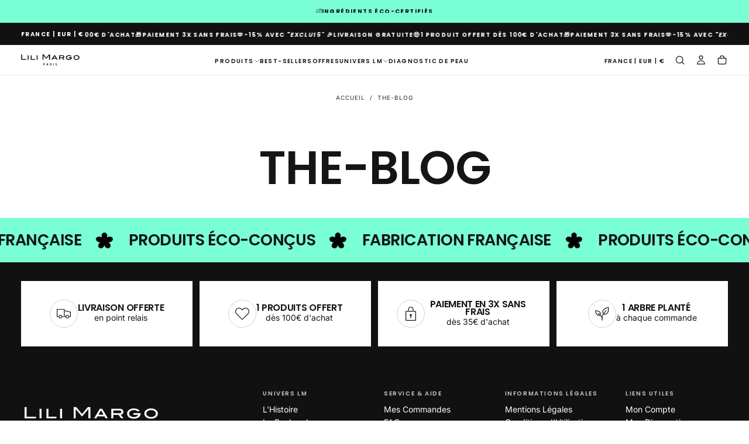

--- FILE ---
content_type: text/html; charset=utf-8
request_url: https://lilimargo.com/pages/the-blog
body_size: 70195
content:
<!doctype html>

<html class="no-js" lang="fr">
  <head>
    <meta charset="utf-8">
    <meta http-equiv="X-UA-Compatible" content="IE=edge">
    <meta name="viewport" content="width=device-width,initial-scale=1">
    <meta name="theme-color" content="">
    <link rel="canonical" href="https://lilimargo.com/pages/the-blog">
    <link rel="preconnect" href="https://cdn.shopify.com" crossorigin><link rel="icon" type="image/png" href="//lilimargo.com/cdn/shop/files/favicon.png?crop=center&height=32&v=1632240814&width=32"><link rel="preconnect" href="https://fonts.shopifycdn.com" crossorigin>

<title>
  the-blog

    &ndash; LILI MARGO</title><meta name="description" content="Lili et Margo sont toutes les femmes. Les soins Lili Margo sont 100% recherchés et développés en France. Nos formules à base d&#39;ingrédients naturels ont des résultats cliniquement prouvés pour les bienfaits qu&#39;elles apportent à votre peau."><meta property="og:site_name" content="LILI MARGO">
<meta property="og:url" content="https://lilimargo.com/pages/the-blog">
<meta property="og:title" content="the-blog">
<meta property="og:type" content="website">
<meta property="og:description" content="Lili et Margo sont toutes les femmes. Les soins Lili Margo sont 100% recherchés et développés en France. Nos formules à base d&#39;ingrédients naturels ont des résultats cliniquement prouvés pour les bienfaits qu&#39;elles apportent à votre peau."><meta name="twitter:site" content="@https://x.com/lilimargoparis"><meta name="twitter:card" content="summary_large_image">
<meta name="twitter:title" content="the-blog">
<meta name="twitter:description" content="Lili et Margo sont toutes les femmes. Les soins Lili Margo sont 100% recherchés et développés en France. Nos formules à base d&#39;ingrédients naturels ont des résultats cliniquement prouvés pour les bienfaits qu&#39;elles apportent à votre peau.">

    <script src="//lilimargo.com/cdn/shop/t/64/assets/swiper-bundle.min.js?v=76204931248172345031742894520" defer="defer"></script>
    <script src="//lilimargo.com/cdn/shop/t/64/assets/bodyScrollLock.min.js?v=15890374805268084651742894518" defer="defer"></script>
    <script src="//lilimargo.com/cdn/shop/t/64/assets/pubsub.js?v=47587058936531202851742894519" defer="defer"></script>
    <script src="//lilimargo.com/cdn/shop/t/64/assets/global.js?v=39906263968525198551746541089" defer="defer"></script>
    <noscript>
      <style>
        img[loading='lazy'] { opacity: 1; }
      </style>
    </noscript>
    <script src="//lilimargo.com/cdn/shop/t/64/assets/cookies.js?v=121601133523406246751742894519" defer="defer"></script>

    <script>window.performance && window.performance.mark && window.performance.mark('shopify.content_for_header.start');</script><meta name="google-site-verification" content="6KuwxkE11FZXD_M7cznvhxewVCfyKxI7Y3QdgnRj5oQ">
<meta name="facebook-domain-verification" content="iao6zuvaubwcg2rua8ld76lkn4vpll">
<meta id="shopify-digital-wallet" name="shopify-digital-wallet" content="/53751382181/digital_wallets/dialog">
<meta name="shopify-checkout-api-token" content="195c1ad1c65d4292e4253ee44928ac50">
<meta id="in-context-paypal-metadata" data-shop-id="53751382181" data-venmo-supported="false" data-environment="production" data-locale="fr_FR" data-paypal-v4="true" data-currency="EUR">
<link rel="alternate" hreflang="x-default" href="https://lilimargo.com/pages/the-blog">
<link rel="alternate" hreflang="fr" href="https://lilimargo.com/pages/the-blog">
<link rel="alternate" hreflang="en" href="https://lilimargo.com/en/pages/the-blog">
<link rel="alternate" hreflang="ar" href="https://lilimargo.com/ar/pages/%D8%A7%D9%84%D9%85%D8%AF%D9%88%D9%86%D8%A9">
<link rel="alternate" hreflang="en-AD" href="https://lilimargo.com/en-en/pages/the-blog">
<link rel="alternate" hreflang="ar-AD" href="https://lilimargo.com/ar-en/pages/%D8%A7%D9%84%D9%85%D8%AF%D9%88%D9%86%D8%A9">
<link rel="alternate" hreflang="fr-AD" href="https://lilimargo.com/fr-en/pages/the-blog">
<link rel="alternate" hreflang="en-AE" href="https://lilimargo.com/en-mena/pages/the-blog">
<link rel="alternate" hreflang="fr-AE" href="https://lilimargo.com/fr-mena/pages/the-blog">
<link rel="alternate" hreflang="ar-AE" href="https://lilimargo.com/ar-mena/pages/%D8%A7%D9%84%D9%85%D8%AF%D9%88%D9%86%D8%A9">
<link rel="alternate" hreflang="en-AF" href="https://lilimargo.com/en-en/pages/the-blog">
<link rel="alternate" hreflang="ar-AF" href="https://lilimargo.com/ar-en/pages/%D8%A7%D9%84%D9%85%D8%AF%D9%88%D9%86%D8%A9">
<link rel="alternate" hreflang="fr-AF" href="https://lilimargo.com/fr-en/pages/the-blog">
<link rel="alternate" hreflang="en-AG" href="https://lilimargo.com/en-en/pages/the-blog">
<link rel="alternate" hreflang="ar-AG" href="https://lilimargo.com/ar-en/pages/%D8%A7%D9%84%D9%85%D8%AF%D9%88%D9%86%D8%A9">
<link rel="alternate" hreflang="fr-AG" href="https://lilimargo.com/fr-en/pages/the-blog">
<link rel="alternate" hreflang="en-AI" href="https://lilimargo.com/en-en/pages/the-blog">
<link rel="alternate" hreflang="ar-AI" href="https://lilimargo.com/ar-en/pages/%D8%A7%D9%84%D9%85%D8%AF%D9%88%D9%86%D8%A9">
<link rel="alternate" hreflang="fr-AI" href="https://lilimargo.com/fr-en/pages/the-blog">
<link rel="alternate" hreflang="en-AL" href="https://lilimargo.com/en-en/pages/the-blog">
<link rel="alternate" hreflang="ar-AL" href="https://lilimargo.com/ar-en/pages/%D8%A7%D9%84%D9%85%D8%AF%D9%88%D9%86%D8%A9">
<link rel="alternate" hreflang="fr-AL" href="https://lilimargo.com/fr-en/pages/the-blog">
<link rel="alternate" hreflang="en-AM" href="https://lilimargo.com/en-en/pages/the-blog">
<link rel="alternate" hreflang="ar-AM" href="https://lilimargo.com/ar-en/pages/%D8%A7%D9%84%D9%85%D8%AF%D9%88%D9%86%D8%A9">
<link rel="alternate" hreflang="fr-AM" href="https://lilimargo.com/fr-en/pages/the-blog">
<link rel="alternate" hreflang="en-AN" href="https://lilimargo.com/en-en/pages/the-blog">
<link rel="alternate" hreflang="ar-AN" href="https://lilimargo.com/ar-en/pages/%D8%A7%D9%84%D9%85%D8%AF%D9%88%D9%86%D8%A9">
<link rel="alternate" hreflang="fr-AN" href="https://lilimargo.com/fr-en/pages/the-blog">
<link rel="alternate" hreflang="en-AO" href="https://lilimargo.com/en-en/pages/the-blog">
<link rel="alternate" hreflang="ar-AO" href="https://lilimargo.com/ar-en/pages/%D8%A7%D9%84%D9%85%D8%AF%D9%88%D9%86%D8%A9">
<link rel="alternate" hreflang="fr-AO" href="https://lilimargo.com/fr-en/pages/the-blog">
<link rel="alternate" hreflang="en-AR" href="https://lilimargo.com/en-en/pages/the-blog">
<link rel="alternate" hreflang="ar-AR" href="https://lilimargo.com/ar-en/pages/%D8%A7%D9%84%D9%85%D8%AF%D9%88%D9%86%D8%A9">
<link rel="alternate" hreflang="fr-AR" href="https://lilimargo.com/fr-en/pages/the-blog">
<link rel="alternate" hreflang="en-AT" href="https://lilimargo.com/en-en/pages/the-blog">
<link rel="alternate" hreflang="ar-AT" href="https://lilimargo.com/ar-en/pages/%D8%A7%D9%84%D9%85%D8%AF%D9%88%D9%86%D8%A9">
<link rel="alternate" hreflang="fr-AT" href="https://lilimargo.com/fr-en/pages/the-blog">
<link rel="alternate" hreflang="en-AU" href="https://lilimargo.com/en-en/pages/the-blog">
<link rel="alternate" hreflang="ar-AU" href="https://lilimargo.com/ar-en/pages/%D8%A7%D9%84%D9%85%D8%AF%D9%88%D9%86%D8%A9">
<link rel="alternate" hreflang="fr-AU" href="https://lilimargo.com/fr-en/pages/the-blog">
<link rel="alternate" hreflang="en-AW" href="https://lilimargo.com/en-en/pages/the-blog">
<link rel="alternate" hreflang="ar-AW" href="https://lilimargo.com/ar-en/pages/%D8%A7%D9%84%D9%85%D8%AF%D9%88%D9%86%D8%A9">
<link rel="alternate" hreflang="fr-AW" href="https://lilimargo.com/fr-en/pages/the-blog">
<link rel="alternate" hreflang="en-AX" href="https://lilimargo.com/en-en/pages/the-blog">
<link rel="alternate" hreflang="ar-AX" href="https://lilimargo.com/ar-en/pages/%D8%A7%D9%84%D9%85%D8%AF%D9%88%D9%86%D8%A9">
<link rel="alternate" hreflang="fr-AX" href="https://lilimargo.com/fr-en/pages/the-blog">
<link rel="alternate" hreflang="en-AZ" href="https://lilimargo.com/en-en/pages/the-blog">
<link rel="alternate" hreflang="ar-AZ" href="https://lilimargo.com/ar-en/pages/%D8%A7%D9%84%D9%85%D8%AF%D9%88%D9%86%D8%A9">
<link rel="alternate" hreflang="fr-AZ" href="https://lilimargo.com/fr-en/pages/the-blog">
<link rel="alternate" hreflang="en-BA" href="https://lilimargo.com/en-en/pages/the-blog">
<link rel="alternate" hreflang="ar-BA" href="https://lilimargo.com/ar-en/pages/%D8%A7%D9%84%D9%85%D8%AF%D9%88%D9%86%D8%A9">
<link rel="alternate" hreflang="fr-BA" href="https://lilimargo.com/fr-en/pages/the-blog">
<link rel="alternate" hreflang="en-BB" href="https://lilimargo.com/en-en/pages/the-blog">
<link rel="alternate" hreflang="ar-BB" href="https://lilimargo.com/ar-en/pages/%D8%A7%D9%84%D9%85%D8%AF%D9%88%D9%86%D8%A9">
<link rel="alternate" hreflang="fr-BB" href="https://lilimargo.com/fr-en/pages/the-blog">
<link rel="alternate" hreflang="en-BD" href="https://lilimargo.com/en-en/pages/the-blog">
<link rel="alternate" hreflang="ar-BD" href="https://lilimargo.com/ar-en/pages/%D8%A7%D9%84%D9%85%D8%AF%D9%88%D9%86%D8%A9">
<link rel="alternate" hreflang="fr-BD" href="https://lilimargo.com/fr-en/pages/the-blog">
<link rel="alternate" hreflang="en-BE" href="https://lilimargo.com/en-en/pages/the-blog">
<link rel="alternate" hreflang="ar-BE" href="https://lilimargo.com/ar-en/pages/%D8%A7%D9%84%D9%85%D8%AF%D9%88%D9%86%D8%A9">
<link rel="alternate" hreflang="fr-BE" href="https://lilimargo.com/fr-en/pages/the-blog">
<link rel="alternate" hreflang="en-BF" href="https://lilimargo.com/en-en/pages/the-blog">
<link rel="alternate" hreflang="ar-BF" href="https://lilimargo.com/ar-en/pages/%D8%A7%D9%84%D9%85%D8%AF%D9%88%D9%86%D8%A9">
<link rel="alternate" hreflang="fr-BF" href="https://lilimargo.com/fr-en/pages/the-blog">
<link rel="alternate" hreflang="en-BG" href="https://lilimargo.com/en-en/pages/the-blog">
<link rel="alternate" hreflang="ar-BG" href="https://lilimargo.com/ar-en/pages/%D8%A7%D9%84%D9%85%D8%AF%D9%88%D9%86%D8%A9">
<link rel="alternate" hreflang="fr-BG" href="https://lilimargo.com/fr-en/pages/the-blog">
<link rel="alternate" hreflang="en-BH" href="https://lilimargo.com/en-mena/pages/the-blog">
<link rel="alternate" hreflang="fr-BH" href="https://lilimargo.com/fr-mena/pages/the-blog">
<link rel="alternate" hreflang="ar-BH" href="https://lilimargo.com/ar-mena/pages/%D8%A7%D9%84%D9%85%D8%AF%D9%88%D9%86%D8%A9">
<link rel="alternate" hreflang="en-BI" href="https://lilimargo.com/en-en/pages/the-blog">
<link rel="alternate" hreflang="ar-BI" href="https://lilimargo.com/ar-en/pages/%D8%A7%D9%84%D9%85%D8%AF%D9%88%D9%86%D8%A9">
<link rel="alternate" hreflang="fr-BI" href="https://lilimargo.com/fr-en/pages/the-blog">
<link rel="alternate" hreflang="en-BJ" href="https://lilimargo.com/en-en/pages/the-blog">
<link rel="alternate" hreflang="ar-BJ" href="https://lilimargo.com/ar-en/pages/%D8%A7%D9%84%D9%85%D8%AF%D9%88%D9%86%D8%A9">
<link rel="alternate" hreflang="fr-BJ" href="https://lilimargo.com/fr-en/pages/the-blog">
<link rel="alternate" hreflang="en-BL" href="https://lilimargo.com/en-en/pages/the-blog">
<link rel="alternate" hreflang="ar-BL" href="https://lilimargo.com/ar-en/pages/%D8%A7%D9%84%D9%85%D8%AF%D9%88%D9%86%D8%A9">
<link rel="alternate" hreflang="fr-BL" href="https://lilimargo.com/fr-en/pages/the-blog">
<link rel="alternate" hreflang="en-BM" href="https://lilimargo.com/en-en/pages/the-blog">
<link rel="alternate" hreflang="ar-BM" href="https://lilimargo.com/ar-en/pages/%D8%A7%D9%84%D9%85%D8%AF%D9%88%D9%86%D8%A9">
<link rel="alternate" hreflang="fr-BM" href="https://lilimargo.com/fr-en/pages/the-blog">
<link rel="alternate" hreflang="en-BN" href="https://lilimargo.com/en-en/pages/the-blog">
<link rel="alternate" hreflang="ar-BN" href="https://lilimargo.com/ar-en/pages/%D8%A7%D9%84%D9%85%D8%AF%D9%88%D9%86%D8%A9">
<link rel="alternate" hreflang="fr-BN" href="https://lilimargo.com/fr-en/pages/the-blog">
<link rel="alternate" hreflang="en-BO" href="https://lilimargo.com/en-en/pages/the-blog">
<link rel="alternate" hreflang="ar-BO" href="https://lilimargo.com/ar-en/pages/%D8%A7%D9%84%D9%85%D8%AF%D9%88%D9%86%D8%A9">
<link rel="alternate" hreflang="fr-BO" href="https://lilimargo.com/fr-en/pages/the-blog">
<link rel="alternate" hreflang="en-BQ" href="https://lilimargo.com/en-en/pages/the-blog">
<link rel="alternate" hreflang="ar-BQ" href="https://lilimargo.com/ar-en/pages/%D8%A7%D9%84%D9%85%D8%AF%D9%88%D9%86%D8%A9">
<link rel="alternate" hreflang="fr-BQ" href="https://lilimargo.com/fr-en/pages/the-blog">
<link rel="alternate" hreflang="en-BR" href="https://lilimargo.com/en-en/pages/the-blog">
<link rel="alternate" hreflang="ar-BR" href="https://lilimargo.com/ar-en/pages/%D8%A7%D9%84%D9%85%D8%AF%D9%88%D9%86%D8%A9">
<link rel="alternate" hreflang="fr-BR" href="https://lilimargo.com/fr-en/pages/the-blog">
<link rel="alternate" hreflang="en-BS" href="https://lilimargo.com/en-en/pages/the-blog">
<link rel="alternate" hreflang="ar-BS" href="https://lilimargo.com/ar-en/pages/%D8%A7%D9%84%D9%85%D8%AF%D9%88%D9%86%D8%A9">
<link rel="alternate" hreflang="fr-BS" href="https://lilimargo.com/fr-en/pages/the-blog">
<link rel="alternate" hreflang="en-BT" href="https://lilimargo.com/en-en/pages/the-blog">
<link rel="alternate" hreflang="ar-BT" href="https://lilimargo.com/ar-en/pages/%D8%A7%D9%84%D9%85%D8%AF%D9%88%D9%86%D8%A9">
<link rel="alternate" hreflang="fr-BT" href="https://lilimargo.com/fr-en/pages/the-blog">
<link rel="alternate" hreflang="en-BV" href="https://lilimargo.com/en-en/pages/the-blog">
<link rel="alternate" hreflang="ar-BV" href="https://lilimargo.com/ar-en/pages/%D8%A7%D9%84%D9%85%D8%AF%D9%88%D9%86%D8%A9">
<link rel="alternate" hreflang="fr-BV" href="https://lilimargo.com/fr-en/pages/the-blog">
<link rel="alternate" hreflang="en-BW" href="https://lilimargo.com/en-en/pages/the-blog">
<link rel="alternate" hreflang="ar-BW" href="https://lilimargo.com/ar-en/pages/%D8%A7%D9%84%D9%85%D8%AF%D9%88%D9%86%D8%A9">
<link rel="alternate" hreflang="fr-BW" href="https://lilimargo.com/fr-en/pages/the-blog">
<link rel="alternate" hreflang="en-BY" href="https://lilimargo.com/en-en/pages/the-blog">
<link rel="alternate" hreflang="ar-BY" href="https://lilimargo.com/ar-en/pages/%D8%A7%D9%84%D9%85%D8%AF%D9%88%D9%86%D8%A9">
<link rel="alternate" hreflang="fr-BY" href="https://lilimargo.com/fr-en/pages/the-blog">
<link rel="alternate" hreflang="en-BZ" href="https://lilimargo.com/en-en/pages/the-blog">
<link rel="alternate" hreflang="ar-BZ" href="https://lilimargo.com/ar-en/pages/%D8%A7%D9%84%D9%85%D8%AF%D9%88%D9%86%D8%A9">
<link rel="alternate" hreflang="fr-BZ" href="https://lilimargo.com/fr-en/pages/the-blog">
<link rel="alternate" hreflang="en-CA" href="https://lilimargo.com/en-en/pages/the-blog">
<link rel="alternate" hreflang="ar-CA" href="https://lilimargo.com/ar-en/pages/%D8%A7%D9%84%D9%85%D8%AF%D9%88%D9%86%D8%A9">
<link rel="alternate" hreflang="fr-CA" href="https://lilimargo.com/fr-en/pages/the-blog">
<link rel="alternate" hreflang="en-CC" href="https://lilimargo.com/en-en/pages/the-blog">
<link rel="alternate" hreflang="ar-CC" href="https://lilimargo.com/ar-en/pages/%D8%A7%D9%84%D9%85%D8%AF%D9%88%D9%86%D8%A9">
<link rel="alternate" hreflang="fr-CC" href="https://lilimargo.com/fr-en/pages/the-blog">
<link rel="alternate" hreflang="en-CD" href="https://lilimargo.com/en-en/pages/the-blog">
<link rel="alternate" hreflang="ar-CD" href="https://lilimargo.com/ar-en/pages/%D8%A7%D9%84%D9%85%D8%AF%D9%88%D9%86%D8%A9">
<link rel="alternate" hreflang="fr-CD" href="https://lilimargo.com/fr-en/pages/the-blog">
<link rel="alternate" hreflang="en-CF" href="https://lilimargo.com/en-en/pages/the-blog">
<link rel="alternate" hreflang="ar-CF" href="https://lilimargo.com/ar-en/pages/%D8%A7%D9%84%D9%85%D8%AF%D9%88%D9%86%D8%A9">
<link rel="alternate" hreflang="fr-CF" href="https://lilimargo.com/fr-en/pages/the-blog">
<link rel="alternate" hreflang="en-CG" href="https://lilimargo.com/en-en/pages/the-blog">
<link rel="alternate" hreflang="ar-CG" href="https://lilimargo.com/ar-en/pages/%D8%A7%D9%84%D9%85%D8%AF%D9%88%D9%86%D8%A9">
<link rel="alternate" hreflang="fr-CG" href="https://lilimargo.com/fr-en/pages/the-blog">
<link rel="alternate" hreflang="en-CH" href="https://lilimargo.com/en-en/pages/the-blog">
<link rel="alternate" hreflang="ar-CH" href="https://lilimargo.com/ar-en/pages/%D8%A7%D9%84%D9%85%D8%AF%D9%88%D9%86%D8%A9">
<link rel="alternate" hreflang="fr-CH" href="https://lilimargo.com/fr-en/pages/the-blog">
<link rel="alternate" hreflang="en-CI" href="https://lilimargo.com/en-en/pages/the-blog">
<link rel="alternate" hreflang="ar-CI" href="https://lilimargo.com/ar-en/pages/%D8%A7%D9%84%D9%85%D8%AF%D9%88%D9%86%D8%A9">
<link rel="alternate" hreflang="fr-CI" href="https://lilimargo.com/fr-en/pages/the-blog">
<link rel="alternate" hreflang="en-CK" href="https://lilimargo.com/en-en/pages/the-blog">
<link rel="alternate" hreflang="ar-CK" href="https://lilimargo.com/ar-en/pages/%D8%A7%D9%84%D9%85%D8%AF%D9%88%D9%86%D8%A9">
<link rel="alternate" hreflang="fr-CK" href="https://lilimargo.com/fr-en/pages/the-blog">
<link rel="alternate" hreflang="en-CL" href="https://lilimargo.com/en-en/pages/the-blog">
<link rel="alternate" hreflang="ar-CL" href="https://lilimargo.com/ar-en/pages/%D8%A7%D9%84%D9%85%D8%AF%D9%88%D9%86%D8%A9">
<link rel="alternate" hreflang="fr-CL" href="https://lilimargo.com/fr-en/pages/the-blog">
<link rel="alternate" hreflang="en-CM" href="https://lilimargo.com/en-en/pages/the-blog">
<link rel="alternate" hreflang="ar-CM" href="https://lilimargo.com/ar-en/pages/%D8%A7%D9%84%D9%85%D8%AF%D9%88%D9%86%D8%A9">
<link rel="alternate" hreflang="fr-CM" href="https://lilimargo.com/fr-en/pages/the-blog">
<link rel="alternate" hreflang="en-CO" href="https://lilimargo.com/en-en/pages/the-blog">
<link rel="alternate" hreflang="ar-CO" href="https://lilimargo.com/ar-en/pages/%D8%A7%D9%84%D9%85%D8%AF%D9%88%D9%86%D8%A9">
<link rel="alternate" hreflang="fr-CO" href="https://lilimargo.com/fr-en/pages/the-blog">
<link rel="alternate" hreflang="en-CR" href="https://lilimargo.com/en-en/pages/the-blog">
<link rel="alternate" hreflang="ar-CR" href="https://lilimargo.com/ar-en/pages/%D8%A7%D9%84%D9%85%D8%AF%D9%88%D9%86%D8%A9">
<link rel="alternate" hreflang="fr-CR" href="https://lilimargo.com/fr-en/pages/the-blog">
<link rel="alternate" hreflang="en-CV" href="https://lilimargo.com/en-en/pages/the-blog">
<link rel="alternate" hreflang="ar-CV" href="https://lilimargo.com/ar-en/pages/%D8%A7%D9%84%D9%85%D8%AF%D9%88%D9%86%D8%A9">
<link rel="alternate" hreflang="fr-CV" href="https://lilimargo.com/fr-en/pages/the-blog">
<link rel="alternate" hreflang="en-CW" href="https://lilimargo.com/en-en/pages/the-blog">
<link rel="alternate" hreflang="ar-CW" href="https://lilimargo.com/ar-en/pages/%D8%A7%D9%84%D9%85%D8%AF%D9%88%D9%86%D8%A9">
<link rel="alternate" hreflang="fr-CW" href="https://lilimargo.com/fr-en/pages/the-blog">
<link rel="alternate" hreflang="en-CX" href="https://lilimargo.com/en-en/pages/the-blog">
<link rel="alternate" hreflang="ar-CX" href="https://lilimargo.com/ar-en/pages/%D8%A7%D9%84%D9%85%D8%AF%D9%88%D9%86%D8%A9">
<link rel="alternate" hreflang="fr-CX" href="https://lilimargo.com/fr-en/pages/the-blog">
<link rel="alternate" hreflang="en-CY" href="https://lilimargo.com/en-en/pages/the-blog">
<link rel="alternate" hreflang="ar-CY" href="https://lilimargo.com/ar-en/pages/%D8%A7%D9%84%D9%85%D8%AF%D9%88%D9%86%D8%A9">
<link rel="alternate" hreflang="fr-CY" href="https://lilimargo.com/fr-en/pages/the-blog">
<link rel="alternate" hreflang="en-CZ" href="https://lilimargo.com/en-en/pages/the-blog">
<link rel="alternate" hreflang="ar-CZ" href="https://lilimargo.com/ar-en/pages/%D8%A7%D9%84%D9%85%D8%AF%D9%88%D9%86%D8%A9">
<link rel="alternate" hreflang="fr-CZ" href="https://lilimargo.com/fr-en/pages/the-blog">
<link rel="alternate" hreflang="en-DE" href="https://lilimargo.com/en-en/pages/the-blog">
<link rel="alternate" hreflang="ar-DE" href="https://lilimargo.com/ar-en/pages/%D8%A7%D9%84%D9%85%D8%AF%D9%88%D9%86%D8%A9">
<link rel="alternate" hreflang="fr-DE" href="https://lilimargo.com/fr-en/pages/the-blog">
<link rel="alternate" hreflang="en-DJ" href="https://lilimargo.com/en-en/pages/the-blog">
<link rel="alternate" hreflang="ar-DJ" href="https://lilimargo.com/ar-en/pages/%D8%A7%D9%84%D9%85%D8%AF%D9%88%D9%86%D8%A9">
<link rel="alternate" hreflang="fr-DJ" href="https://lilimargo.com/fr-en/pages/the-blog">
<link rel="alternate" hreflang="en-DK" href="https://lilimargo.com/en-en/pages/the-blog">
<link rel="alternate" hreflang="ar-DK" href="https://lilimargo.com/ar-en/pages/%D8%A7%D9%84%D9%85%D8%AF%D9%88%D9%86%D8%A9">
<link rel="alternate" hreflang="fr-DK" href="https://lilimargo.com/fr-en/pages/the-blog">
<link rel="alternate" hreflang="en-DM" href="https://lilimargo.com/en-en/pages/the-blog">
<link rel="alternate" hreflang="ar-DM" href="https://lilimargo.com/ar-en/pages/%D8%A7%D9%84%D9%85%D8%AF%D9%88%D9%86%D8%A9">
<link rel="alternate" hreflang="fr-DM" href="https://lilimargo.com/fr-en/pages/the-blog">
<link rel="alternate" hreflang="en-DO" href="https://lilimargo.com/en-en/pages/the-blog">
<link rel="alternate" hreflang="ar-DO" href="https://lilimargo.com/ar-en/pages/%D8%A7%D9%84%D9%85%D8%AF%D9%88%D9%86%D8%A9">
<link rel="alternate" hreflang="fr-DO" href="https://lilimargo.com/fr-en/pages/the-blog">
<link rel="alternate" hreflang="en-DZ" href="https://lilimargo.com/en-en/pages/the-blog">
<link rel="alternate" hreflang="ar-DZ" href="https://lilimargo.com/ar-en/pages/%D8%A7%D9%84%D9%85%D8%AF%D9%88%D9%86%D8%A9">
<link rel="alternate" hreflang="fr-DZ" href="https://lilimargo.com/fr-en/pages/the-blog">
<link rel="alternate" hreflang="en-EC" href="https://lilimargo.com/en-en/pages/the-blog">
<link rel="alternate" hreflang="ar-EC" href="https://lilimargo.com/ar-en/pages/%D8%A7%D9%84%D9%85%D8%AF%D9%88%D9%86%D8%A9">
<link rel="alternate" hreflang="fr-EC" href="https://lilimargo.com/fr-en/pages/the-blog">
<link rel="alternate" hreflang="en-EE" href="https://lilimargo.com/en-en/pages/the-blog">
<link rel="alternate" hreflang="ar-EE" href="https://lilimargo.com/ar-en/pages/%D8%A7%D9%84%D9%85%D8%AF%D9%88%D9%86%D8%A9">
<link rel="alternate" hreflang="fr-EE" href="https://lilimargo.com/fr-en/pages/the-blog">
<link rel="alternate" hreflang="en-EG" href="https://lilimargo.com/en-en/pages/the-blog">
<link rel="alternate" hreflang="ar-EG" href="https://lilimargo.com/ar-en/pages/%D8%A7%D9%84%D9%85%D8%AF%D9%88%D9%86%D8%A9">
<link rel="alternate" hreflang="fr-EG" href="https://lilimargo.com/fr-en/pages/the-blog">
<link rel="alternate" hreflang="en-EH" href="https://lilimargo.com/en-en/pages/the-blog">
<link rel="alternate" hreflang="ar-EH" href="https://lilimargo.com/ar-en/pages/%D8%A7%D9%84%D9%85%D8%AF%D9%88%D9%86%D8%A9">
<link rel="alternate" hreflang="fr-EH" href="https://lilimargo.com/fr-en/pages/the-blog">
<link rel="alternate" hreflang="en-ER" href="https://lilimargo.com/en-en/pages/the-blog">
<link rel="alternate" hreflang="ar-ER" href="https://lilimargo.com/ar-en/pages/%D8%A7%D9%84%D9%85%D8%AF%D9%88%D9%86%D8%A9">
<link rel="alternate" hreflang="fr-ER" href="https://lilimargo.com/fr-en/pages/the-blog">
<link rel="alternate" hreflang="en-ES" href="https://lilimargo.com/en-en/pages/the-blog">
<link rel="alternate" hreflang="ar-ES" href="https://lilimargo.com/ar-en/pages/%D8%A7%D9%84%D9%85%D8%AF%D9%88%D9%86%D8%A9">
<link rel="alternate" hreflang="fr-ES" href="https://lilimargo.com/fr-en/pages/the-blog">
<link rel="alternate" hreflang="en-ET" href="https://lilimargo.com/en-en/pages/the-blog">
<link rel="alternate" hreflang="ar-ET" href="https://lilimargo.com/ar-en/pages/%D8%A7%D9%84%D9%85%D8%AF%D9%88%D9%86%D8%A9">
<link rel="alternate" hreflang="fr-ET" href="https://lilimargo.com/fr-en/pages/the-blog">
<link rel="alternate" hreflang="en-FI" href="https://lilimargo.com/en-en/pages/the-blog">
<link rel="alternate" hreflang="ar-FI" href="https://lilimargo.com/ar-en/pages/%D8%A7%D9%84%D9%85%D8%AF%D9%88%D9%86%D8%A9">
<link rel="alternate" hreflang="fr-FI" href="https://lilimargo.com/fr-en/pages/the-blog">
<link rel="alternate" hreflang="en-FJ" href="https://lilimargo.com/en-en/pages/the-blog">
<link rel="alternate" hreflang="ar-FJ" href="https://lilimargo.com/ar-en/pages/%D8%A7%D9%84%D9%85%D8%AF%D9%88%D9%86%D8%A9">
<link rel="alternate" hreflang="fr-FJ" href="https://lilimargo.com/fr-en/pages/the-blog">
<link rel="alternate" hreflang="en-FK" href="https://lilimargo.com/en-en/pages/the-blog">
<link rel="alternate" hreflang="ar-FK" href="https://lilimargo.com/ar-en/pages/%D8%A7%D9%84%D9%85%D8%AF%D9%88%D9%86%D8%A9">
<link rel="alternate" hreflang="fr-FK" href="https://lilimargo.com/fr-en/pages/the-blog">
<link rel="alternate" hreflang="en-FO" href="https://lilimargo.com/en-en/pages/the-blog">
<link rel="alternate" hreflang="ar-FO" href="https://lilimargo.com/ar-en/pages/%D8%A7%D9%84%D9%85%D8%AF%D9%88%D9%86%D8%A9">
<link rel="alternate" hreflang="fr-FO" href="https://lilimargo.com/fr-en/pages/the-blog">
<link rel="alternate" hreflang="en-GA" href="https://lilimargo.com/en-en/pages/the-blog">
<link rel="alternate" hreflang="ar-GA" href="https://lilimargo.com/ar-en/pages/%D8%A7%D9%84%D9%85%D8%AF%D9%88%D9%86%D8%A9">
<link rel="alternate" hreflang="fr-GA" href="https://lilimargo.com/fr-en/pages/the-blog">
<link rel="alternate" hreflang="en-GB" href="https://lilimargo.com/en-en/pages/the-blog">
<link rel="alternate" hreflang="ar-GB" href="https://lilimargo.com/ar-en/pages/%D8%A7%D9%84%D9%85%D8%AF%D9%88%D9%86%D8%A9">
<link rel="alternate" hreflang="fr-GB" href="https://lilimargo.com/fr-en/pages/the-blog">
<link rel="alternate" hreflang="en-GD" href="https://lilimargo.com/en-en/pages/the-blog">
<link rel="alternate" hreflang="ar-GD" href="https://lilimargo.com/ar-en/pages/%D8%A7%D9%84%D9%85%D8%AF%D9%88%D9%86%D8%A9">
<link rel="alternate" hreflang="fr-GD" href="https://lilimargo.com/fr-en/pages/the-blog">
<link rel="alternate" hreflang="en-GE" href="https://lilimargo.com/en-en/pages/the-blog">
<link rel="alternate" hreflang="ar-GE" href="https://lilimargo.com/ar-en/pages/%D8%A7%D9%84%D9%85%D8%AF%D9%88%D9%86%D8%A9">
<link rel="alternate" hreflang="fr-GE" href="https://lilimargo.com/fr-en/pages/the-blog">
<link rel="alternate" hreflang="en-GF" href="https://lilimargo.com/en-en/pages/the-blog">
<link rel="alternate" hreflang="ar-GF" href="https://lilimargo.com/ar-en/pages/%D8%A7%D9%84%D9%85%D8%AF%D9%88%D9%86%D8%A9">
<link rel="alternate" hreflang="fr-GF" href="https://lilimargo.com/fr-en/pages/the-blog">
<link rel="alternate" hreflang="en-GG" href="https://lilimargo.com/en-en/pages/the-blog">
<link rel="alternate" hreflang="ar-GG" href="https://lilimargo.com/ar-en/pages/%D8%A7%D9%84%D9%85%D8%AF%D9%88%D9%86%D8%A9">
<link rel="alternate" hreflang="fr-GG" href="https://lilimargo.com/fr-en/pages/the-blog">
<link rel="alternate" hreflang="en-GH" href="https://lilimargo.com/en-en/pages/the-blog">
<link rel="alternate" hreflang="ar-GH" href="https://lilimargo.com/ar-en/pages/%D8%A7%D9%84%D9%85%D8%AF%D9%88%D9%86%D8%A9">
<link rel="alternate" hreflang="fr-GH" href="https://lilimargo.com/fr-en/pages/the-blog">
<link rel="alternate" hreflang="en-GI" href="https://lilimargo.com/en-en/pages/the-blog">
<link rel="alternate" hreflang="ar-GI" href="https://lilimargo.com/ar-en/pages/%D8%A7%D9%84%D9%85%D8%AF%D9%88%D9%86%D8%A9">
<link rel="alternate" hreflang="fr-GI" href="https://lilimargo.com/fr-en/pages/the-blog">
<link rel="alternate" hreflang="en-GL" href="https://lilimargo.com/en-en/pages/the-blog">
<link rel="alternate" hreflang="ar-GL" href="https://lilimargo.com/ar-en/pages/%D8%A7%D9%84%D9%85%D8%AF%D9%88%D9%86%D8%A9">
<link rel="alternate" hreflang="fr-GL" href="https://lilimargo.com/fr-en/pages/the-blog">
<link rel="alternate" hreflang="en-GM" href="https://lilimargo.com/en-en/pages/the-blog">
<link rel="alternate" hreflang="ar-GM" href="https://lilimargo.com/ar-en/pages/%D8%A7%D9%84%D9%85%D8%AF%D9%88%D9%86%D8%A9">
<link rel="alternate" hreflang="fr-GM" href="https://lilimargo.com/fr-en/pages/the-blog">
<link rel="alternate" hreflang="en-GN" href="https://lilimargo.com/en-en/pages/the-blog">
<link rel="alternate" hreflang="ar-GN" href="https://lilimargo.com/ar-en/pages/%D8%A7%D9%84%D9%85%D8%AF%D9%88%D9%86%D8%A9">
<link rel="alternate" hreflang="fr-GN" href="https://lilimargo.com/fr-en/pages/the-blog">
<link rel="alternate" hreflang="en-GP" href="https://lilimargo.com/en-en/pages/the-blog">
<link rel="alternate" hreflang="ar-GP" href="https://lilimargo.com/ar-en/pages/%D8%A7%D9%84%D9%85%D8%AF%D9%88%D9%86%D8%A9">
<link rel="alternate" hreflang="fr-GP" href="https://lilimargo.com/fr-en/pages/the-blog">
<link rel="alternate" hreflang="en-GQ" href="https://lilimargo.com/en-en/pages/the-blog">
<link rel="alternate" hreflang="ar-GQ" href="https://lilimargo.com/ar-en/pages/%D8%A7%D9%84%D9%85%D8%AF%D9%88%D9%86%D8%A9">
<link rel="alternate" hreflang="fr-GQ" href="https://lilimargo.com/fr-en/pages/the-blog">
<link rel="alternate" hreflang="en-GR" href="https://lilimargo.com/en-en/pages/the-blog">
<link rel="alternate" hreflang="ar-GR" href="https://lilimargo.com/ar-en/pages/%D8%A7%D9%84%D9%85%D8%AF%D9%88%D9%86%D8%A9">
<link rel="alternate" hreflang="fr-GR" href="https://lilimargo.com/fr-en/pages/the-blog">
<link rel="alternate" hreflang="en-GS" href="https://lilimargo.com/en-en/pages/the-blog">
<link rel="alternate" hreflang="ar-GS" href="https://lilimargo.com/ar-en/pages/%D8%A7%D9%84%D9%85%D8%AF%D9%88%D9%86%D8%A9">
<link rel="alternate" hreflang="fr-GS" href="https://lilimargo.com/fr-en/pages/the-blog">
<link rel="alternate" hreflang="en-GT" href="https://lilimargo.com/en-en/pages/the-blog">
<link rel="alternate" hreflang="ar-GT" href="https://lilimargo.com/ar-en/pages/%D8%A7%D9%84%D9%85%D8%AF%D9%88%D9%86%D8%A9">
<link rel="alternate" hreflang="fr-GT" href="https://lilimargo.com/fr-en/pages/the-blog">
<link rel="alternate" hreflang="en-GW" href="https://lilimargo.com/en-en/pages/the-blog">
<link rel="alternate" hreflang="ar-GW" href="https://lilimargo.com/ar-en/pages/%D8%A7%D9%84%D9%85%D8%AF%D9%88%D9%86%D8%A9">
<link rel="alternate" hreflang="fr-GW" href="https://lilimargo.com/fr-en/pages/the-blog">
<link rel="alternate" hreflang="en-GY" href="https://lilimargo.com/en-en/pages/the-blog">
<link rel="alternate" hreflang="ar-GY" href="https://lilimargo.com/ar-en/pages/%D8%A7%D9%84%D9%85%D8%AF%D9%88%D9%86%D8%A9">
<link rel="alternate" hreflang="fr-GY" href="https://lilimargo.com/fr-en/pages/the-blog">
<link rel="alternate" hreflang="en-HM" href="https://lilimargo.com/en-en/pages/the-blog">
<link rel="alternate" hreflang="ar-HM" href="https://lilimargo.com/ar-en/pages/%D8%A7%D9%84%D9%85%D8%AF%D9%88%D9%86%D8%A9">
<link rel="alternate" hreflang="fr-HM" href="https://lilimargo.com/fr-en/pages/the-blog">
<link rel="alternate" hreflang="en-HN" href="https://lilimargo.com/en-en/pages/the-blog">
<link rel="alternate" hreflang="ar-HN" href="https://lilimargo.com/ar-en/pages/%D8%A7%D9%84%D9%85%D8%AF%D9%88%D9%86%D8%A9">
<link rel="alternate" hreflang="fr-HN" href="https://lilimargo.com/fr-en/pages/the-blog">
<link rel="alternate" hreflang="en-HR" href="https://lilimargo.com/en-en/pages/the-blog">
<link rel="alternate" hreflang="ar-HR" href="https://lilimargo.com/ar-en/pages/%D8%A7%D9%84%D9%85%D8%AF%D9%88%D9%86%D8%A9">
<link rel="alternate" hreflang="fr-HR" href="https://lilimargo.com/fr-en/pages/the-blog">
<link rel="alternate" hreflang="en-HT" href="https://lilimargo.com/en-en/pages/the-blog">
<link rel="alternate" hreflang="ar-HT" href="https://lilimargo.com/ar-en/pages/%D8%A7%D9%84%D9%85%D8%AF%D9%88%D9%86%D8%A9">
<link rel="alternate" hreflang="fr-HT" href="https://lilimargo.com/fr-en/pages/the-blog">
<link rel="alternate" hreflang="en-HU" href="https://lilimargo.com/en-en/pages/the-blog">
<link rel="alternate" hreflang="ar-HU" href="https://lilimargo.com/ar-en/pages/%D8%A7%D9%84%D9%85%D8%AF%D9%88%D9%86%D8%A9">
<link rel="alternate" hreflang="fr-HU" href="https://lilimargo.com/fr-en/pages/the-blog">
<link rel="alternate" hreflang="en-ID" href="https://lilimargo.com/en-en/pages/the-blog">
<link rel="alternate" hreflang="ar-ID" href="https://lilimargo.com/ar-en/pages/%D8%A7%D9%84%D9%85%D8%AF%D9%88%D9%86%D8%A9">
<link rel="alternate" hreflang="fr-ID" href="https://lilimargo.com/fr-en/pages/the-blog">
<link rel="alternate" hreflang="en-IE" href="https://lilimargo.com/en-en/pages/the-blog">
<link rel="alternate" hreflang="ar-IE" href="https://lilimargo.com/ar-en/pages/%D8%A7%D9%84%D9%85%D8%AF%D9%88%D9%86%D8%A9">
<link rel="alternate" hreflang="fr-IE" href="https://lilimargo.com/fr-en/pages/the-blog">
<link rel="alternate" hreflang="en-IL" href="https://lilimargo.com/en-en/pages/the-blog">
<link rel="alternate" hreflang="ar-IL" href="https://lilimargo.com/ar-en/pages/%D8%A7%D9%84%D9%85%D8%AF%D9%88%D9%86%D8%A9">
<link rel="alternate" hreflang="fr-IL" href="https://lilimargo.com/fr-en/pages/the-blog">
<link rel="alternate" hreflang="en-IM" href="https://lilimargo.com/en-en/pages/the-blog">
<link rel="alternate" hreflang="ar-IM" href="https://lilimargo.com/ar-en/pages/%D8%A7%D9%84%D9%85%D8%AF%D9%88%D9%86%D8%A9">
<link rel="alternate" hreflang="fr-IM" href="https://lilimargo.com/fr-en/pages/the-blog">
<link rel="alternate" hreflang="en-IN" href="https://lilimargo.com/en-en/pages/the-blog">
<link rel="alternate" hreflang="ar-IN" href="https://lilimargo.com/ar-en/pages/%D8%A7%D9%84%D9%85%D8%AF%D9%88%D9%86%D8%A9">
<link rel="alternate" hreflang="fr-IN" href="https://lilimargo.com/fr-en/pages/the-blog">
<link rel="alternate" hreflang="en-IO" href="https://lilimargo.com/en-en/pages/the-blog">
<link rel="alternate" hreflang="ar-IO" href="https://lilimargo.com/ar-en/pages/%D8%A7%D9%84%D9%85%D8%AF%D9%88%D9%86%D8%A9">
<link rel="alternate" hreflang="fr-IO" href="https://lilimargo.com/fr-en/pages/the-blog">
<link rel="alternate" hreflang="en-IQ" href="https://lilimargo.com/en-en/pages/the-blog">
<link rel="alternate" hreflang="ar-IQ" href="https://lilimargo.com/ar-en/pages/%D8%A7%D9%84%D9%85%D8%AF%D9%88%D9%86%D8%A9">
<link rel="alternate" hreflang="fr-IQ" href="https://lilimargo.com/fr-en/pages/the-blog">
<link rel="alternate" hreflang="en-IS" href="https://lilimargo.com/en-en/pages/the-blog">
<link rel="alternate" hreflang="ar-IS" href="https://lilimargo.com/ar-en/pages/%D8%A7%D9%84%D9%85%D8%AF%D9%88%D9%86%D8%A9">
<link rel="alternate" hreflang="fr-IS" href="https://lilimargo.com/fr-en/pages/the-blog">
<link rel="alternate" hreflang="en-IT" href="https://lilimargo.com/en-en/pages/the-blog">
<link rel="alternate" hreflang="ar-IT" href="https://lilimargo.com/ar-en/pages/%D8%A7%D9%84%D9%85%D8%AF%D9%88%D9%86%D8%A9">
<link rel="alternate" hreflang="fr-IT" href="https://lilimargo.com/fr-en/pages/the-blog">
<link rel="alternate" hreflang="en-JE" href="https://lilimargo.com/en-en/pages/the-blog">
<link rel="alternate" hreflang="ar-JE" href="https://lilimargo.com/ar-en/pages/%D8%A7%D9%84%D9%85%D8%AF%D9%88%D9%86%D8%A9">
<link rel="alternate" hreflang="fr-JE" href="https://lilimargo.com/fr-en/pages/the-blog">
<link rel="alternate" hreflang="en-JM" href="https://lilimargo.com/en-en/pages/the-blog">
<link rel="alternate" hreflang="ar-JM" href="https://lilimargo.com/ar-en/pages/%D8%A7%D9%84%D9%85%D8%AF%D9%88%D9%86%D8%A9">
<link rel="alternate" hreflang="fr-JM" href="https://lilimargo.com/fr-en/pages/the-blog">
<link rel="alternate" hreflang="en-JO" href="https://lilimargo.com/en-en/pages/the-blog">
<link rel="alternate" hreflang="ar-JO" href="https://lilimargo.com/ar-en/pages/%D8%A7%D9%84%D9%85%D8%AF%D9%88%D9%86%D8%A9">
<link rel="alternate" hreflang="fr-JO" href="https://lilimargo.com/fr-en/pages/the-blog">
<link rel="alternate" hreflang="en-JP" href="https://lilimargo.com/en-en/pages/the-blog">
<link rel="alternate" hreflang="ar-JP" href="https://lilimargo.com/ar-en/pages/%D8%A7%D9%84%D9%85%D8%AF%D9%88%D9%86%D8%A9">
<link rel="alternate" hreflang="fr-JP" href="https://lilimargo.com/fr-en/pages/the-blog">
<link rel="alternate" hreflang="en-KE" href="https://lilimargo.com/en-en/pages/the-blog">
<link rel="alternate" hreflang="ar-KE" href="https://lilimargo.com/ar-en/pages/%D8%A7%D9%84%D9%85%D8%AF%D9%88%D9%86%D8%A9">
<link rel="alternate" hreflang="fr-KE" href="https://lilimargo.com/fr-en/pages/the-blog">
<link rel="alternate" hreflang="en-KG" href="https://lilimargo.com/en-en/pages/the-blog">
<link rel="alternate" hreflang="ar-KG" href="https://lilimargo.com/ar-en/pages/%D8%A7%D9%84%D9%85%D8%AF%D9%88%D9%86%D8%A9">
<link rel="alternate" hreflang="fr-KG" href="https://lilimargo.com/fr-en/pages/the-blog">
<link rel="alternate" hreflang="en-KH" href="https://lilimargo.com/en-en/pages/the-blog">
<link rel="alternate" hreflang="ar-KH" href="https://lilimargo.com/ar-en/pages/%D8%A7%D9%84%D9%85%D8%AF%D9%88%D9%86%D8%A9">
<link rel="alternate" hreflang="fr-KH" href="https://lilimargo.com/fr-en/pages/the-blog">
<link rel="alternate" hreflang="en-KI" href="https://lilimargo.com/en-en/pages/the-blog">
<link rel="alternate" hreflang="ar-KI" href="https://lilimargo.com/ar-en/pages/%D8%A7%D9%84%D9%85%D8%AF%D9%88%D9%86%D8%A9">
<link rel="alternate" hreflang="fr-KI" href="https://lilimargo.com/fr-en/pages/the-blog">
<link rel="alternate" hreflang="en-KM" href="https://lilimargo.com/en-en/pages/the-blog">
<link rel="alternate" hreflang="ar-KM" href="https://lilimargo.com/ar-en/pages/%D8%A7%D9%84%D9%85%D8%AF%D9%88%D9%86%D8%A9">
<link rel="alternate" hreflang="fr-KM" href="https://lilimargo.com/fr-en/pages/the-blog">
<link rel="alternate" hreflang="en-KN" href="https://lilimargo.com/en-en/pages/the-blog">
<link rel="alternate" hreflang="ar-KN" href="https://lilimargo.com/ar-en/pages/%D8%A7%D9%84%D9%85%D8%AF%D9%88%D9%86%D8%A9">
<link rel="alternate" hreflang="fr-KN" href="https://lilimargo.com/fr-en/pages/the-blog">
<link rel="alternate" hreflang="en-KR" href="https://lilimargo.com/en-en/pages/the-blog">
<link rel="alternate" hreflang="ar-KR" href="https://lilimargo.com/ar-en/pages/%D8%A7%D9%84%D9%85%D8%AF%D9%88%D9%86%D8%A9">
<link rel="alternate" hreflang="fr-KR" href="https://lilimargo.com/fr-en/pages/the-blog">
<link rel="alternate" hreflang="en-KW" href="https://lilimargo.com/en-mena/pages/the-blog">
<link rel="alternate" hreflang="fr-KW" href="https://lilimargo.com/fr-mena/pages/the-blog">
<link rel="alternate" hreflang="ar-KW" href="https://lilimargo.com/ar-mena/pages/%D8%A7%D9%84%D9%85%D8%AF%D9%88%D9%86%D8%A9">
<link rel="alternate" hreflang="en-KY" href="https://lilimargo.com/en-en/pages/the-blog">
<link rel="alternate" hreflang="ar-KY" href="https://lilimargo.com/ar-en/pages/%D8%A7%D9%84%D9%85%D8%AF%D9%88%D9%86%D8%A9">
<link rel="alternate" hreflang="fr-KY" href="https://lilimargo.com/fr-en/pages/the-blog">
<link rel="alternate" hreflang="en-KZ" href="https://lilimargo.com/en-en/pages/the-blog">
<link rel="alternate" hreflang="ar-KZ" href="https://lilimargo.com/ar-en/pages/%D8%A7%D9%84%D9%85%D8%AF%D9%88%D9%86%D8%A9">
<link rel="alternate" hreflang="fr-KZ" href="https://lilimargo.com/fr-en/pages/the-blog">
<link rel="alternate" hreflang="en-LA" href="https://lilimargo.com/en-en/pages/the-blog">
<link rel="alternate" hreflang="ar-LA" href="https://lilimargo.com/ar-en/pages/%D8%A7%D9%84%D9%85%D8%AF%D9%88%D9%86%D8%A9">
<link rel="alternate" hreflang="fr-LA" href="https://lilimargo.com/fr-en/pages/the-blog">
<link rel="alternate" hreflang="en-LB" href="https://lilimargo.com/en-mena/pages/the-blog">
<link rel="alternate" hreflang="fr-LB" href="https://lilimargo.com/fr-mena/pages/the-blog">
<link rel="alternate" hreflang="ar-LB" href="https://lilimargo.com/ar-mena/pages/%D8%A7%D9%84%D9%85%D8%AF%D9%88%D9%86%D8%A9">
<link rel="alternate" hreflang="en-LC" href="https://lilimargo.com/en-en/pages/the-blog">
<link rel="alternate" hreflang="ar-LC" href="https://lilimargo.com/ar-en/pages/%D8%A7%D9%84%D9%85%D8%AF%D9%88%D9%86%D8%A9">
<link rel="alternate" hreflang="fr-LC" href="https://lilimargo.com/fr-en/pages/the-blog">
<link rel="alternate" hreflang="en-LI" href="https://lilimargo.com/en-en/pages/the-blog">
<link rel="alternate" hreflang="ar-LI" href="https://lilimargo.com/ar-en/pages/%D8%A7%D9%84%D9%85%D8%AF%D9%88%D9%86%D8%A9">
<link rel="alternate" hreflang="fr-LI" href="https://lilimargo.com/fr-en/pages/the-blog">
<link rel="alternate" hreflang="en-LK" href="https://lilimargo.com/en-en/pages/the-blog">
<link rel="alternate" hreflang="ar-LK" href="https://lilimargo.com/ar-en/pages/%D8%A7%D9%84%D9%85%D8%AF%D9%88%D9%86%D8%A9">
<link rel="alternate" hreflang="fr-LK" href="https://lilimargo.com/fr-en/pages/the-blog">
<link rel="alternate" hreflang="en-LR" href="https://lilimargo.com/en-en/pages/the-blog">
<link rel="alternate" hreflang="ar-LR" href="https://lilimargo.com/ar-en/pages/%D8%A7%D9%84%D9%85%D8%AF%D9%88%D9%86%D8%A9">
<link rel="alternate" hreflang="fr-LR" href="https://lilimargo.com/fr-en/pages/the-blog">
<link rel="alternate" hreflang="en-LS" href="https://lilimargo.com/en-en/pages/the-blog">
<link rel="alternate" hreflang="ar-LS" href="https://lilimargo.com/ar-en/pages/%D8%A7%D9%84%D9%85%D8%AF%D9%88%D9%86%D8%A9">
<link rel="alternate" hreflang="fr-LS" href="https://lilimargo.com/fr-en/pages/the-blog">
<link rel="alternate" hreflang="en-LT" href="https://lilimargo.com/en-en/pages/the-blog">
<link rel="alternate" hreflang="ar-LT" href="https://lilimargo.com/ar-en/pages/%D8%A7%D9%84%D9%85%D8%AF%D9%88%D9%86%D8%A9">
<link rel="alternate" hreflang="fr-LT" href="https://lilimargo.com/fr-en/pages/the-blog">
<link rel="alternate" hreflang="en-LU" href="https://lilimargo.com/en-en/pages/the-blog">
<link rel="alternate" hreflang="ar-LU" href="https://lilimargo.com/ar-en/pages/%D8%A7%D9%84%D9%85%D8%AF%D9%88%D9%86%D8%A9">
<link rel="alternate" hreflang="fr-LU" href="https://lilimargo.com/fr-en/pages/the-blog">
<link rel="alternate" hreflang="en-LV" href="https://lilimargo.com/en-en/pages/the-blog">
<link rel="alternate" hreflang="ar-LV" href="https://lilimargo.com/ar-en/pages/%D8%A7%D9%84%D9%85%D8%AF%D9%88%D9%86%D8%A9">
<link rel="alternate" hreflang="fr-LV" href="https://lilimargo.com/fr-en/pages/the-blog">
<link rel="alternate" hreflang="en-LY" href="https://lilimargo.com/en-en/pages/the-blog">
<link rel="alternate" hreflang="ar-LY" href="https://lilimargo.com/ar-en/pages/%D8%A7%D9%84%D9%85%D8%AF%D9%88%D9%86%D8%A9">
<link rel="alternate" hreflang="fr-LY" href="https://lilimargo.com/fr-en/pages/the-blog">
<link rel="alternate" hreflang="en-MA" href="https://lilimargo.com/en-en/pages/the-blog">
<link rel="alternate" hreflang="ar-MA" href="https://lilimargo.com/ar-en/pages/%D8%A7%D9%84%D9%85%D8%AF%D9%88%D9%86%D8%A9">
<link rel="alternate" hreflang="fr-MA" href="https://lilimargo.com/fr-en/pages/the-blog">
<link rel="alternate" hreflang="en-MC" href="https://lilimargo.com/en-en/pages/the-blog">
<link rel="alternate" hreflang="ar-MC" href="https://lilimargo.com/ar-en/pages/%D8%A7%D9%84%D9%85%D8%AF%D9%88%D9%86%D8%A9">
<link rel="alternate" hreflang="fr-MC" href="https://lilimargo.com/fr-en/pages/the-blog">
<link rel="alternate" hreflang="en-MD" href="https://lilimargo.com/en-en/pages/the-blog">
<link rel="alternate" hreflang="ar-MD" href="https://lilimargo.com/ar-en/pages/%D8%A7%D9%84%D9%85%D8%AF%D9%88%D9%86%D8%A9">
<link rel="alternate" hreflang="fr-MD" href="https://lilimargo.com/fr-en/pages/the-blog">
<link rel="alternate" hreflang="en-ME" href="https://lilimargo.com/en-en/pages/the-blog">
<link rel="alternate" hreflang="ar-ME" href="https://lilimargo.com/ar-en/pages/%D8%A7%D9%84%D9%85%D8%AF%D9%88%D9%86%D8%A9">
<link rel="alternate" hreflang="fr-ME" href="https://lilimargo.com/fr-en/pages/the-blog">
<link rel="alternate" hreflang="en-MF" href="https://lilimargo.com/en-en/pages/the-blog">
<link rel="alternate" hreflang="ar-MF" href="https://lilimargo.com/ar-en/pages/%D8%A7%D9%84%D9%85%D8%AF%D9%88%D9%86%D8%A9">
<link rel="alternate" hreflang="fr-MF" href="https://lilimargo.com/fr-en/pages/the-blog">
<link rel="alternate" hreflang="en-MG" href="https://lilimargo.com/en-en/pages/the-blog">
<link rel="alternate" hreflang="ar-MG" href="https://lilimargo.com/ar-en/pages/%D8%A7%D9%84%D9%85%D8%AF%D9%88%D9%86%D8%A9">
<link rel="alternate" hreflang="fr-MG" href="https://lilimargo.com/fr-en/pages/the-blog">
<link rel="alternate" hreflang="en-MK" href="https://lilimargo.com/en-en/pages/the-blog">
<link rel="alternate" hreflang="ar-MK" href="https://lilimargo.com/ar-en/pages/%D8%A7%D9%84%D9%85%D8%AF%D9%88%D9%86%D8%A9">
<link rel="alternate" hreflang="fr-MK" href="https://lilimargo.com/fr-en/pages/the-blog">
<link rel="alternate" hreflang="en-ML" href="https://lilimargo.com/en-en/pages/the-blog">
<link rel="alternate" hreflang="ar-ML" href="https://lilimargo.com/ar-en/pages/%D8%A7%D9%84%D9%85%D8%AF%D9%88%D9%86%D8%A9">
<link rel="alternate" hreflang="fr-ML" href="https://lilimargo.com/fr-en/pages/the-blog">
<link rel="alternate" hreflang="en-MM" href="https://lilimargo.com/en-en/pages/the-blog">
<link rel="alternate" hreflang="ar-MM" href="https://lilimargo.com/ar-en/pages/%D8%A7%D9%84%D9%85%D8%AF%D9%88%D9%86%D8%A9">
<link rel="alternate" hreflang="fr-MM" href="https://lilimargo.com/fr-en/pages/the-blog">
<link rel="alternate" hreflang="en-MN" href="https://lilimargo.com/en-en/pages/the-blog">
<link rel="alternate" hreflang="ar-MN" href="https://lilimargo.com/ar-en/pages/%D8%A7%D9%84%D9%85%D8%AF%D9%88%D9%86%D8%A9">
<link rel="alternate" hreflang="fr-MN" href="https://lilimargo.com/fr-en/pages/the-blog">
<link rel="alternate" hreflang="en-MO" href="https://lilimargo.com/en-en/pages/the-blog">
<link rel="alternate" hreflang="ar-MO" href="https://lilimargo.com/ar-en/pages/%D8%A7%D9%84%D9%85%D8%AF%D9%88%D9%86%D8%A9">
<link rel="alternate" hreflang="fr-MO" href="https://lilimargo.com/fr-en/pages/the-blog">
<link rel="alternate" hreflang="en-MQ" href="https://lilimargo.com/en-en/pages/the-blog">
<link rel="alternate" hreflang="ar-MQ" href="https://lilimargo.com/ar-en/pages/%D8%A7%D9%84%D9%85%D8%AF%D9%88%D9%86%D8%A9">
<link rel="alternate" hreflang="fr-MQ" href="https://lilimargo.com/fr-en/pages/the-blog">
<link rel="alternate" hreflang="en-MR" href="https://lilimargo.com/en-en/pages/the-blog">
<link rel="alternate" hreflang="ar-MR" href="https://lilimargo.com/ar-en/pages/%D8%A7%D9%84%D9%85%D8%AF%D9%88%D9%86%D8%A9">
<link rel="alternate" hreflang="fr-MR" href="https://lilimargo.com/fr-en/pages/the-blog">
<link rel="alternate" hreflang="en-MS" href="https://lilimargo.com/en-en/pages/the-blog">
<link rel="alternate" hreflang="ar-MS" href="https://lilimargo.com/ar-en/pages/%D8%A7%D9%84%D9%85%D8%AF%D9%88%D9%86%D8%A9">
<link rel="alternate" hreflang="fr-MS" href="https://lilimargo.com/fr-en/pages/the-blog">
<link rel="alternate" hreflang="en-MT" href="https://lilimargo.com/en-en/pages/the-blog">
<link rel="alternate" hreflang="ar-MT" href="https://lilimargo.com/ar-en/pages/%D8%A7%D9%84%D9%85%D8%AF%D9%88%D9%86%D8%A9">
<link rel="alternate" hreflang="fr-MT" href="https://lilimargo.com/fr-en/pages/the-blog">
<link rel="alternate" hreflang="en-MU" href="https://lilimargo.com/en-en/pages/the-blog">
<link rel="alternate" hreflang="ar-MU" href="https://lilimargo.com/ar-en/pages/%D8%A7%D9%84%D9%85%D8%AF%D9%88%D9%86%D8%A9">
<link rel="alternate" hreflang="fr-MU" href="https://lilimargo.com/fr-en/pages/the-blog">
<link rel="alternate" hreflang="en-MV" href="https://lilimargo.com/en-en/pages/the-blog">
<link rel="alternate" hreflang="ar-MV" href="https://lilimargo.com/ar-en/pages/%D8%A7%D9%84%D9%85%D8%AF%D9%88%D9%86%D8%A9">
<link rel="alternate" hreflang="fr-MV" href="https://lilimargo.com/fr-en/pages/the-blog">
<link rel="alternate" hreflang="en-MW" href="https://lilimargo.com/en-en/pages/the-blog">
<link rel="alternate" hreflang="ar-MW" href="https://lilimargo.com/ar-en/pages/%D8%A7%D9%84%D9%85%D8%AF%D9%88%D9%86%D8%A9">
<link rel="alternate" hreflang="fr-MW" href="https://lilimargo.com/fr-en/pages/the-blog">
<link rel="alternate" hreflang="en-MX" href="https://lilimargo.com/en-en/pages/the-blog">
<link rel="alternate" hreflang="ar-MX" href="https://lilimargo.com/ar-en/pages/%D8%A7%D9%84%D9%85%D8%AF%D9%88%D9%86%D8%A9">
<link rel="alternate" hreflang="fr-MX" href="https://lilimargo.com/fr-en/pages/the-blog">
<link rel="alternate" hreflang="en-MY" href="https://lilimargo.com/en-en/pages/the-blog">
<link rel="alternate" hreflang="ar-MY" href="https://lilimargo.com/ar-en/pages/%D8%A7%D9%84%D9%85%D8%AF%D9%88%D9%86%D8%A9">
<link rel="alternate" hreflang="fr-MY" href="https://lilimargo.com/fr-en/pages/the-blog">
<link rel="alternate" hreflang="en-MZ" href="https://lilimargo.com/en-en/pages/the-blog">
<link rel="alternate" hreflang="ar-MZ" href="https://lilimargo.com/ar-en/pages/%D8%A7%D9%84%D9%85%D8%AF%D9%88%D9%86%D8%A9">
<link rel="alternate" hreflang="fr-MZ" href="https://lilimargo.com/fr-en/pages/the-blog">
<link rel="alternate" hreflang="en-NA" href="https://lilimargo.com/en-en/pages/the-blog">
<link rel="alternate" hreflang="ar-NA" href="https://lilimargo.com/ar-en/pages/%D8%A7%D9%84%D9%85%D8%AF%D9%88%D9%86%D8%A9">
<link rel="alternate" hreflang="fr-NA" href="https://lilimargo.com/fr-en/pages/the-blog">
<link rel="alternate" hreflang="en-NC" href="https://lilimargo.com/en-en/pages/the-blog">
<link rel="alternate" hreflang="ar-NC" href="https://lilimargo.com/ar-en/pages/%D8%A7%D9%84%D9%85%D8%AF%D9%88%D9%86%D8%A9">
<link rel="alternate" hreflang="fr-NC" href="https://lilimargo.com/fr-en/pages/the-blog">
<link rel="alternate" hreflang="en-NE" href="https://lilimargo.com/en-en/pages/the-blog">
<link rel="alternate" hreflang="ar-NE" href="https://lilimargo.com/ar-en/pages/%D8%A7%D9%84%D9%85%D8%AF%D9%88%D9%86%D8%A9">
<link rel="alternate" hreflang="fr-NE" href="https://lilimargo.com/fr-en/pages/the-blog">
<link rel="alternate" hreflang="en-NF" href="https://lilimargo.com/en-en/pages/the-blog">
<link rel="alternate" hreflang="ar-NF" href="https://lilimargo.com/ar-en/pages/%D8%A7%D9%84%D9%85%D8%AF%D9%88%D9%86%D8%A9">
<link rel="alternate" hreflang="fr-NF" href="https://lilimargo.com/fr-en/pages/the-blog">
<link rel="alternate" hreflang="en-NG" href="https://lilimargo.com/en-en/pages/the-blog">
<link rel="alternate" hreflang="ar-NG" href="https://lilimargo.com/ar-en/pages/%D8%A7%D9%84%D9%85%D8%AF%D9%88%D9%86%D8%A9">
<link rel="alternate" hreflang="fr-NG" href="https://lilimargo.com/fr-en/pages/the-blog">
<link rel="alternate" hreflang="en-NI" href="https://lilimargo.com/en-en/pages/the-blog">
<link rel="alternate" hreflang="ar-NI" href="https://lilimargo.com/ar-en/pages/%D8%A7%D9%84%D9%85%D8%AF%D9%88%D9%86%D8%A9">
<link rel="alternate" hreflang="fr-NI" href="https://lilimargo.com/fr-en/pages/the-blog">
<link rel="alternate" hreflang="en-NL" href="https://lilimargo.com/en-en/pages/the-blog">
<link rel="alternate" hreflang="ar-NL" href="https://lilimargo.com/ar-en/pages/%D8%A7%D9%84%D9%85%D8%AF%D9%88%D9%86%D8%A9">
<link rel="alternate" hreflang="fr-NL" href="https://lilimargo.com/fr-en/pages/the-blog">
<link rel="alternate" hreflang="en-NO" href="https://lilimargo.com/en-en/pages/the-blog">
<link rel="alternate" hreflang="ar-NO" href="https://lilimargo.com/ar-en/pages/%D8%A7%D9%84%D9%85%D8%AF%D9%88%D9%86%D8%A9">
<link rel="alternate" hreflang="fr-NO" href="https://lilimargo.com/fr-en/pages/the-blog">
<link rel="alternate" hreflang="en-NP" href="https://lilimargo.com/en-en/pages/the-blog">
<link rel="alternate" hreflang="ar-NP" href="https://lilimargo.com/ar-en/pages/%D8%A7%D9%84%D9%85%D8%AF%D9%88%D9%86%D8%A9">
<link rel="alternate" hreflang="fr-NP" href="https://lilimargo.com/fr-en/pages/the-blog">
<link rel="alternate" hreflang="en-NR" href="https://lilimargo.com/en-en/pages/the-blog">
<link rel="alternate" hreflang="ar-NR" href="https://lilimargo.com/ar-en/pages/%D8%A7%D9%84%D9%85%D8%AF%D9%88%D9%86%D8%A9">
<link rel="alternate" hreflang="fr-NR" href="https://lilimargo.com/fr-en/pages/the-blog">
<link rel="alternate" hreflang="en-NU" href="https://lilimargo.com/en-en/pages/the-blog">
<link rel="alternate" hreflang="ar-NU" href="https://lilimargo.com/ar-en/pages/%D8%A7%D9%84%D9%85%D8%AF%D9%88%D9%86%D8%A9">
<link rel="alternate" hreflang="fr-NU" href="https://lilimargo.com/fr-en/pages/the-blog">
<link rel="alternate" hreflang="en-NZ" href="https://lilimargo.com/en-en/pages/the-blog">
<link rel="alternate" hreflang="ar-NZ" href="https://lilimargo.com/ar-en/pages/%D8%A7%D9%84%D9%85%D8%AF%D9%88%D9%86%D8%A9">
<link rel="alternate" hreflang="fr-NZ" href="https://lilimargo.com/fr-en/pages/the-blog">
<link rel="alternate" hreflang="en-OM" href="https://lilimargo.com/en-mena/pages/the-blog">
<link rel="alternate" hreflang="fr-OM" href="https://lilimargo.com/fr-mena/pages/the-blog">
<link rel="alternate" hreflang="ar-OM" href="https://lilimargo.com/ar-mena/pages/%D8%A7%D9%84%D9%85%D8%AF%D9%88%D9%86%D8%A9">
<link rel="alternate" hreflang="en-PA" href="https://lilimargo.com/en-en/pages/the-blog">
<link rel="alternate" hreflang="ar-PA" href="https://lilimargo.com/ar-en/pages/%D8%A7%D9%84%D9%85%D8%AF%D9%88%D9%86%D8%A9">
<link rel="alternate" hreflang="fr-PA" href="https://lilimargo.com/fr-en/pages/the-blog">
<link rel="alternate" hreflang="en-PE" href="https://lilimargo.com/en-en/pages/the-blog">
<link rel="alternate" hreflang="ar-PE" href="https://lilimargo.com/ar-en/pages/%D8%A7%D9%84%D9%85%D8%AF%D9%88%D9%86%D8%A9">
<link rel="alternate" hreflang="fr-PE" href="https://lilimargo.com/fr-en/pages/the-blog">
<link rel="alternate" hreflang="en-PF" href="https://lilimargo.com/en-en/pages/the-blog">
<link rel="alternate" hreflang="ar-PF" href="https://lilimargo.com/ar-en/pages/%D8%A7%D9%84%D9%85%D8%AF%D9%88%D9%86%D8%A9">
<link rel="alternate" hreflang="fr-PF" href="https://lilimargo.com/fr-en/pages/the-blog">
<link rel="alternate" hreflang="en-PG" href="https://lilimargo.com/en-en/pages/the-blog">
<link rel="alternate" hreflang="ar-PG" href="https://lilimargo.com/ar-en/pages/%D8%A7%D9%84%D9%85%D8%AF%D9%88%D9%86%D8%A9">
<link rel="alternate" hreflang="fr-PG" href="https://lilimargo.com/fr-en/pages/the-blog">
<link rel="alternate" hreflang="en-PH" href="https://lilimargo.com/en-en/pages/the-blog">
<link rel="alternate" hreflang="ar-PH" href="https://lilimargo.com/ar-en/pages/%D8%A7%D9%84%D9%85%D8%AF%D9%88%D9%86%D8%A9">
<link rel="alternate" hreflang="fr-PH" href="https://lilimargo.com/fr-en/pages/the-blog">
<link rel="alternate" hreflang="en-PK" href="https://lilimargo.com/en-en/pages/the-blog">
<link rel="alternate" hreflang="ar-PK" href="https://lilimargo.com/ar-en/pages/%D8%A7%D9%84%D9%85%D8%AF%D9%88%D9%86%D8%A9">
<link rel="alternate" hreflang="fr-PK" href="https://lilimargo.com/fr-en/pages/the-blog">
<link rel="alternate" hreflang="en-PL" href="https://lilimargo.com/en-en/pages/the-blog">
<link rel="alternate" hreflang="ar-PL" href="https://lilimargo.com/ar-en/pages/%D8%A7%D9%84%D9%85%D8%AF%D9%88%D9%86%D8%A9">
<link rel="alternate" hreflang="fr-PL" href="https://lilimargo.com/fr-en/pages/the-blog">
<link rel="alternate" hreflang="en-PM" href="https://lilimargo.com/en-en/pages/the-blog">
<link rel="alternate" hreflang="ar-PM" href="https://lilimargo.com/ar-en/pages/%D8%A7%D9%84%D9%85%D8%AF%D9%88%D9%86%D8%A9">
<link rel="alternate" hreflang="fr-PM" href="https://lilimargo.com/fr-en/pages/the-blog">
<link rel="alternate" hreflang="en-PN" href="https://lilimargo.com/en-en/pages/the-blog">
<link rel="alternate" hreflang="ar-PN" href="https://lilimargo.com/ar-en/pages/%D8%A7%D9%84%D9%85%D8%AF%D9%88%D9%86%D8%A9">
<link rel="alternate" hreflang="fr-PN" href="https://lilimargo.com/fr-en/pages/the-blog">
<link rel="alternate" hreflang="en-PS" href="https://lilimargo.com/en-en/pages/the-blog">
<link rel="alternate" hreflang="ar-PS" href="https://lilimargo.com/ar-en/pages/%D8%A7%D9%84%D9%85%D8%AF%D9%88%D9%86%D8%A9">
<link rel="alternate" hreflang="fr-PS" href="https://lilimargo.com/fr-en/pages/the-blog">
<link rel="alternate" hreflang="en-PT" href="https://lilimargo.com/en-en/pages/the-blog">
<link rel="alternate" hreflang="ar-PT" href="https://lilimargo.com/ar-en/pages/%D8%A7%D9%84%D9%85%D8%AF%D9%88%D9%86%D8%A9">
<link rel="alternate" hreflang="fr-PT" href="https://lilimargo.com/fr-en/pages/the-blog">
<link rel="alternate" hreflang="en-PY" href="https://lilimargo.com/en-en/pages/the-blog">
<link rel="alternate" hreflang="ar-PY" href="https://lilimargo.com/ar-en/pages/%D8%A7%D9%84%D9%85%D8%AF%D9%88%D9%86%D8%A9">
<link rel="alternate" hreflang="fr-PY" href="https://lilimargo.com/fr-en/pages/the-blog">
<link rel="alternate" hreflang="en-QA" href="https://lilimargo.com/en-mena/pages/the-blog">
<link rel="alternate" hreflang="fr-QA" href="https://lilimargo.com/fr-mena/pages/the-blog">
<link rel="alternate" hreflang="ar-QA" href="https://lilimargo.com/ar-mena/pages/%D8%A7%D9%84%D9%85%D8%AF%D9%88%D9%86%D8%A9">
<link rel="alternate" hreflang="en-RE" href="https://lilimargo.com/en-en/pages/the-blog">
<link rel="alternate" hreflang="ar-RE" href="https://lilimargo.com/ar-en/pages/%D8%A7%D9%84%D9%85%D8%AF%D9%88%D9%86%D8%A9">
<link rel="alternate" hreflang="fr-RE" href="https://lilimargo.com/fr-en/pages/the-blog">
<link rel="alternate" hreflang="en-RO" href="https://lilimargo.com/en-en/pages/the-blog">
<link rel="alternate" hreflang="ar-RO" href="https://lilimargo.com/ar-en/pages/%D8%A7%D9%84%D9%85%D8%AF%D9%88%D9%86%D8%A9">
<link rel="alternate" hreflang="fr-RO" href="https://lilimargo.com/fr-en/pages/the-blog">
<link rel="alternate" hreflang="en-RS" href="https://lilimargo.com/en-en/pages/the-blog">
<link rel="alternate" hreflang="ar-RS" href="https://lilimargo.com/ar-en/pages/%D8%A7%D9%84%D9%85%D8%AF%D9%88%D9%86%D8%A9">
<link rel="alternate" hreflang="fr-RS" href="https://lilimargo.com/fr-en/pages/the-blog">
<link rel="alternate" hreflang="en-RU" href="https://lilimargo.com/en-en/pages/the-blog">
<link rel="alternate" hreflang="ar-RU" href="https://lilimargo.com/ar-en/pages/%D8%A7%D9%84%D9%85%D8%AF%D9%88%D9%86%D8%A9">
<link rel="alternate" hreflang="fr-RU" href="https://lilimargo.com/fr-en/pages/the-blog">
<link rel="alternate" hreflang="en-RW" href="https://lilimargo.com/en-en/pages/the-blog">
<link rel="alternate" hreflang="ar-RW" href="https://lilimargo.com/ar-en/pages/%D8%A7%D9%84%D9%85%D8%AF%D9%88%D9%86%D8%A9">
<link rel="alternate" hreflang="fr-RW" href="https://lilimargo.com/fr-en/pages/the-blog">
<link rel="alternate" hreflang="en-SA" href="https://lilimargo.com/en-mena/pages/the-blog">
<link rel="alternate" hreflang="fr-SA" href="https://lilimargo.com/fr-mena/pages/the-blog">
<link rel="alternate" hreflang="ar-SA" href="https://lilimargo.com/ar-mena/pages/%D8%A7%D9%84%D9%85%D8%AF%D9%88%D9%86%D8%A9">
<link rel="alternate" hreflang="en-SB" href="https://lilimargo.com/en-en/pages/the-blog">
<link rel="alternate" hreflang="ar-SB" href="https://lilimargo.com/ar-en/pages/%D8%A7%D9%84%D9%85%D8%AF%D9%88%D9%86%D8%A9">
<link rel="alternate" hreflang="fr-SB" href="https://lilimargo.com/fr-en/pages/the-blog">
<link rel="alternate" hreflang="en-SC" href="https://lilimargo.com/en-en/pages/the-blog">
<link rel="alternate" hreflang="ar-SC" href="https://lilimargo.com/ar-en/pages/%D8%A7%D9%84%D9%85%D8%AF%D9%88%D9%86%D8%A9">
<link rel="alternate" hreflang="fr-SC" href="https://lilimargo.com/fr-en/pages/the-blog">
<link rel="alternate" hreflang="en-SD" href="https://lilimargo.com/en-en/pages/the-blog">
<link rel="alternate" hreflang="ar-SD" href="https://lilimargo.com/ar-en/pages/%D8%A7%D9%84%D9%85%D8%AF%D9%88%D9%86%D8%A9">
<link rel="alternate" hreflang="fr-SD" href="https://lilimargo.com/fr-en/pages/the-blog">
<link rel="alternate" hreflang="en-SE" href="https://lilimargo.com/en-en/pages/the-blog">
<link rel="alternate" hreflang="ar-SE" href="https://lilimargo.com/ar-en/pages/%D8%A7%D9%84%D9%85%D8%AF%D9%88%D9%86%D8%A9">
<link rel="alternate" hreflang="fr-SE" href="https://lilimargo.com/fr-en/pages/the-blog">
<link rel="alternate" hreflang="en-SG" href="https://lilimargo.com/en-en/pages/the-blog">
<link rel="alternate" hreflang="ar-SG" href="https://lilimargo.com/ar-en/pages/%D8%A7%D9%84%D9%85%D8%AF%D9%88%D9%86%D8%A9">
<link rel="alternate" hreflang="fr-SG" href="https://lilimargo.com/fr-en/pages/the-blog">
<link rel="alternate" hreflang="en-SH" href="https://lilimargo.com/en-en/pages/the-blog">
<link rel="alternate" hreflang="ar-SH" href="https://lilimargo.com/ar-en/pages/%D8%A7%D9%84%D9%85%D8%AF%D9%88%D9%86%D8%A9">
<link rel="alternate" hreflang="fr-SH" href="https://lilimargo.com/fr-en/pages/the-blog">
<link rel="alternate" hreflang="en-SI" href="https://lilimargo.com/en-en/pages/the-blog">
<link rel="alternate" hreflang="ar-SI" href="https://lilimargo.com/ar-en/pages/%D8%A7%D9%84%D9%85%D8%AF%D9%88%D9%86%D8%A9">
<link rel="alternate" hreflang="fr-SI" href="https://lilimargo.com/fr-en/pages/the-blog">
<link rel="alternate" hreflang="en-SJ" href="https://lilimargo.com/en-en/pages/the-blog">
<link rel="alternate" hreflang="ar-SJ" href="https://lilimargo.com/ar-en/pages/%D8%A7%D9%84%D9%85%D8%AF%D9%88%D9%86%D8%A9">
<link rel="alternate" hreflang="fr-SJ" href="https://lilimargo.com/fr-en/pages/the-blog">
<link rel="alternate" hreflang="en-SK" href="https://lilimargo.com/en-en/pages/the-blog">
<link rel="alternate" hreflang="ar-SK" href="https://lilimargo.com/ar-en/pages/%D8%A7%D9%84%D9%85%D8%AF%D9%88%D9%86%D8%A9">
<link rel="alternate" hreflang="fr-SK" href="https://lilimargo.com/fr-en/pages/the-blog">
<link rel="alternate" hreflang="en-SL" href="https://lilimargo.com/en-en/pages/the-blog">
<link rel="alternate" hreflang="ar-SL" href="https://lilimargo.com/ar-en/pages/%D8%A7%D9%84%D9%85%D8%AF%D9%88%D9%86%D8%A9">
<link rel="alternate" hreflang="fr-SL" href="https://lilimargo.com/fr-en/pages/the-blog">
<link rel="alternate" hreflang="en-SM" href="https://lilimargo.com/en-en/pages/the-blog">
<link rel="alternate" hreflang="ar-SM" href="https://lilimargo.com/ar-en/pages/%D8%A7%D9%84%D9%85%D8%AF%D9%88%D9%86%D8%A9">
<link rel="alternate" hreflang="fr-SM" href="https://lilimargo.com/fr-en/pages/the-blog">
<link rel="alternate" hreflang="en-SN" href="https://lilimargo.com/en-en/pages/the-blog">
<link rel="alternate" hreflang="ar-SN" href="https://lilimargo.com/ar-en/pages/%D8%A7%D9%84%D9%85%D8%AF%D9%88%D9%86%D8%A9">
<link rel="alternate" hreflang="fr-SN" href="https://lilimargo.com/fr-en/pages/the-blog">
<link rel="alternate" hreflang="en-SO" href="https://lilimargo.com/en-en/pages/the-blog">
<link rel="alternate" hreflang="ar-SO" href="https://lilimargo.com/ar-en/pages/%D8%A7%D9%84%D9%85%D8%AF%D9%88%D9%86%D8%A9">
<link rel="alternate" hreflang="fr-SO" href="https://lilimargo.com/fr-en/pages/the-blog">
<link rel="alternate" hreflang="en-SR" href="https://lilimargo.com/en-en/pages/the-blog">
<link rel="alternate" hreflang="ar-SR" href="https://lilimargo.com/ar-en/pages/%D8%A7%D9%84%D9%85%D8%AF%D9%88%D9%86%D8%A9">
<link rel="alternate" hreflang="fr-SR" href="https://lilimargo.com/fr-en/pages/the-blog">
<link rel="alternate" hreflang="en-SS" href="https://lilimargo.com/en-en/pages/the-blog">
<link rel="alternate" hreflang="ar-SS" href="https://lilimargo.com/ar-en/pages/%D8%A7%D9%84%D9%85%D8%AF%D9%88%D9%86%D8%A9">
<link rel="alternate" hreflang="fr-SS" href="https://lilimargo.com/fr-en/pages/the-blog">
<link rel="alternate" hreflang="en-ST" href="https://lilimargo.com/en-en/pages/the-blog">
<link rel="alternate" hreflang="ar-ST" href="https://lilimargo.com/ar-en/pages/%D8%A7%D9%84%D9%85%D8%AF%D9%88%D9%86%D8%A9">
<link rel="alternate" hreflang="fr-ST" href="https://lilimargo.com/fr-en/pages/the-blog">
<link rel="alternate" hreflang="en-SV" href="https://lilimargo.com/en-en/pages/the-blog">
<link rel="alternate" hreflang="ar-SV" href="https://lilimargo.com/ar-en/pages/%D8%A7%D9%84%D9%85%D8%AF%D9%88%D9%86%D8%A9">
<link rel="alternate" hreflang="fr-SV" href="https://lilimargo.com/fr-en/pages/the-blog">
<link rel="alternate" hreflang="en-SX" href="https://lilimargo.com/en-en/pages/the-blog">
<link rel="alternate" hreflang="ar-SX" href="https://lilimargo.com/ar-en/pages/%D8%A7%D9%84%D9%85%D8%AF%D9%88%D9%86%D8%A9">
<link rel="alternate" hreflang="fr-SX" href="https://lilimargo.com/fr-en/pages/the-blog">
<link rel="alternate" hreflang="en-SZ" href="https://lilimargo.com/en-en/pages/the-blog">
<link rel="alternate" hreflang="ar-SZ" href="https://lilimargo.com/ar-en/pages/%D8%A7%D9%84%D9%85%D8%AF%D9%88%D9%86%D8%A9">
<link rel="alternate" hreflang="fr-SZ" href="https://lilimargo.com/fr-en/pages/the-blog">
<link rel="alternate" hreflang="en-TC" href="https://lilimargo.com/en-en/pages/the-blog">
<link rel="alternate" hreflang="ar-TC" href="https://lilimargo.com/ar-en/pages/%D8%A7%D9%84%D9%85%D8%AF%D9%88%D9%86%D8%A9">
<link rel="alternate" hreflang="fr-TC" href="https://lilimargo.com/fr-en/pages/the-blog">
<link rel="alternate" hreflang="en-TD" href="https://lilimargo.com/en-en/pages/the-blog">
<link rel="alternate" hreflang="ar-TD" href="https://lilimargo.com/ar-en/pages/%D8%A7%D9%84%D9%85%D8%AF%D9%88%D9%86%D8%A9">
<link rel="alternate" hreflang="fr-TD" href="https://lilimargo.com/fr-en/pages/the-blog">
<link rel="alternate" hreflang="en-TF" href="https://lilimargo.com/en-en/pages/the-blog">
<link rel="alternate" hreflang="ar-TF" href="https://lilimargo.com/ar-en/pages/%D8%A7%D9%84%D9%85%D8%AF%D9%88%D9%86%D8%A9">
<link rel="alternate" hreflang="fr-TF" href="https://lilimargo.com/fr-en/pages/the-blog">
<link rel="alternate" hreflang="en-TG" href="https://lilimargo.com/en-en/pages/the-blog">
<link rel="alternate" hreflang="ar-TG" href="https://lilimargo.com/ar-en/pages/%D8%A7%D9%84%D9%85%D8%AF%D9%88%D9%86%D8%A9">
<link rel="alternate" hreflang="fr-TG" href="https://lilimargo.com/fr-en/pages/the-blog">
<link rel="alternate" hreflang="en-TH" href="https://lilimargo.com/en-en/pages/the-blog">
<link rel="alternate" hreflang="ar-TH" href="https://lilimargo.com/ar-en/pages/%D8%A7%D9%84%D9%85%D8%AF%D9%88%D9%86%D8%A9">
<link rel="alternate" hreflang="fr-TH" href="https://lilimargo.com/fr-en/pages/the-blog">
<link rel="alternate" hreflang="en-TJ" href="https://lilimargo.com/en-en/pages/the-blog">
<link rel="alternate" hreflang="ar-TJ" href="https://lilimargo.com/ar-en/pages/%D8%A7%D9%84%D9%85%D8%AF%D9%88%D9%86%D8%A9">
<link rel="alternate" hreflang="fr-TJ" href="https://lilimargo.com/fr-en/pages/the-blog">
<link rel="alternate" hreflang="en-TK" href="https://lilimargo.com/en-en/pages/the-blog">
<link rel="alternate" hreflang="ar-TK" href="https://lilimargo.com/ar-en/pages/%D8%A7%D9%84%D9%85%D8%AF%D9%88%D9%86%D8%A9">
<link rel="alternate" hreflang="fr-TK" href="https://lilimargo.com/fr-en/pages/the-blog">
<link rel="alternate" hreflang="en-TL" href="https://lilimargo.com/en-en/pages/the-blog">
<link rel="alternate" hreflang="ar-TL" href="https://lilimargo.com/ar-en/pages/%D8%A7%D9%84%D9%85%D8%AF%D9%88%D9%86%D8%A9">
<link rel="alternate" hreflang="fr-TL" href="https://lilimargo.com/fr-en/pages/the-blog">
<link rel="alternate" hreflang="en-TM" href="https://lilimargo.com/en-en/pages/the-blog">
<link rel="alternate" hreflang="ar-TM" href="https://lilimargo.com/ar-en/pages/%D8%A7%D9%84%D9%85%D8%AF%D9%88%D9%86%D8%A9">
<link rel="alternate" hreflang="fr-TM" href="https://lilimargo.com/fr-en/pages/the-blog">
<link rel="alternate" hreflang="en-TN" href="https://lilimargo.com/en-en/pages/the-blog">
<link rel="alternate" hreflang="ar-TN" href="https://lilimargo.com/ar-en/pages/%D8%A7%D9%84%D9%85%D8%AF%D9%88%D9%86%D8%A9">
<link rel="alternate" hreflang="fr-TN" href="https://lilimargo.com/fr-en/pages/the-blog">
<link rel="alternate" hreflang="en-TO" href="https://lilimargo.com/en-en/pages/the-blog">
<link rel="alternate" hreflang="ar-TO" href="https://lilimargo.com/ar-en/pages/%D8%A7%D9%84%D9%85%D8%AF%D9%88%D9%86%D8%A9">
<link rel="alternate" hreflang="fr-TO" href="https://lilimargo.com/fr-en/pages/the-blog">
<link rel="alternate" hreflang="en-TR" href="https://lilimargo.com/en-en/pages/the-blog">
<link rel="alternate" hreflang="ar-TR" href="https://lilimargo.com/ar-en/pages/%D8%A7%D9%84%D9%85%D8%AF%D9%88%D9%86%D8%A9">
<link rel="alternate" hreflang="fr-TR" href="https://lilimargo.com/fr-en/pages/the-blog">
<link rel="alternate" hreflang="en-TT" href="https://lilimargo.com/en-en/pages/the-blog">
<link rel="alternate" hreflang="ar-TT" href="https://lilimargo.com/ar-en/pages/%D8%A7%D9%84%D9%85%D8%AF%D9%88%D9%86%D8%A9">
<link rel="alternate" hreflang="fr-TT" href="https://lilimargo.com/fr-en/pages/the-blog">
<link rel="alternate" hreflang="en-TV" href="https://lilimargo.com/en-en/pages/the-blog">
<link rel="alternate" hreflang="ar-TV" href="https://lilimargo.com/ar-en/pages/%D8%A7%D9%84%D9%85%D8%AF%D9%88%D9%86%D8%A9">
<link rel="alternate" hreflang="fr-TV" href="https://lilimargo.com/fr-en/pages/the-blog">
<link rel="alternate" hreflang="en-TW" href="https://lilimargo.com/en-en/pages/the-blog">
<link rel="alternate" hreflang="ar-TW" href="https://lilimargo.com/ar-en/pages/%D8%A7%D9%84%D9%85%D8%AF%D9%88%D9%86%D8%A9">
<link rel="alternate" hreflang="fr-TW" href="https://lilimargo.com/fr-en/pages/the-blog">
<link rel="alternate" hreflang="en-TZ" href="https://lilimargo.com/en-en/pages/the-blog">
<link rel="alternate" hreflang="ar-TZ" href="https://lilimargo.com/ar-en/pages/%D8%A7%D9%84%D9%85%D8%AF%D9%88%D9%86%D8%A9">
<link rel="alternate" hreflang="fr-TZ" href="https://lilimargo.com/fr-en/pages/the-blog">
<link rel="alternate" hreflang="en-UA" href="https://lilimargo.com/en-en/pages/the-blog">
<link rel="alternate" hreflang="ar-UA" href="https://lilimargo.com/ar-en/pages/%D8%A7%D9%84%D9%85%D8%AF%D9%88%D9%86%D8%A9">
<link rel="alternate" hreflang="fr-UA" href="https://lilimargo.com/fr-en/pages/the-blog">
<link rel="alternate" hreflang="en-UG" href="https://lilimargo.com/en-en/pages/the-blog">
<link rel="alternate" hreflang="ar-UG" href="https://lilimargo.com/ar-en/pages/%D8%A7%D9%84%D9%85%D8%AF%D9%88%D9%86%D8%A9">
<link rel="alternate" hreflang="fr-UG" href="https://lilimargo.com/fr-en/pages/the-blog">
<link rel="alternate" hreflang="en-UM" href="https://lilimargo.com/en-en/pages/the-blog">
<link rel="alternate" hreflang="ar-UM" href="https://lilimargo.com/ar-en/pages/%D8%A7%D9%84%D9%85%D8%AF%D9%88%D9%86%D8%A9">
<link rel="alternate" hreflang="fr-UM" href="https://lilimargo.com/fr-en/pages/the-blog">
<link rel="alternate" hreflang="en-US" href="https://lilimargo.com/en-en/pages/the-blog">
<link rel="alternate" hreflang="ar-US" href="https://lilimargo.com/ar-en/pages/%D8%A7%D9%84%D9%85%D8%AF%D9%88%D9%86%D8%A9">
<link rel="alternate" hreflang="fr-US" href="https://lilimargo.com/fr-en/pages/the-blog">
<link rel="alternate" hreflang="en-UY" href="https://lilimargo.com/en-en/pages/the-blog">
<link rel="alternate" hreflang="ar-UY" href="https://lilimargo.com/ar-en/pages/%D8%A7%D9%84%D9%85%D8%AF%D9%88%D9%86%D8%A9">
<link rel="alternate" hreflang="fr-UY" href="https://lilimargo.com/fr-en/pages/the-blog">
<link rel="alternate" hreflang="en-UZ" href="https://lilimargo.com/en-en/pages/the-blog">
<link rel="alternate" hreflang="ar-UZ" href="https://lilimargo.com/ar-en/pages/%D8%A7%D9%84%D9%85%D8%AF%D9%88%D9%86%D8%A9">
<link rel="alternate" hreflang="fr-UZ" href="https://lilimargo.com/fr-en/pages/the-blog">
<link rel="alternate" hreflang="en-VA" href="https://lilimargo.com/en-en/pages/the-blog">
<link rel="alternate" hreflang="ar-VA" href="https://lilimargo.com/ar-en/pages/%D8%A7%D9%84%D9%85%D8%AF%D9%88%D9%86%D8%A9">
<link rel="alternate" hreflang="fr-VA" href="https://lilimargo.com/fr-en/pages/the-blog">
<link rel="alternate" hreflang="en-VC" href="https://lilimargo.com/en-en/pages/the-blog">
<link rel="alternate" hreflang="ar-VC" href="https://lilimargo.com/ar-en/pages/%D8%A7%D9%84%D9%85%D8%AF%D9%88%D9%86%D8%A9">
<link rel="alternate" hreflang="fr-VC" href="https://lilimargo.com/fr-en/pages/the-blog">
<link rel="alternate" hreflang="en-VE" href="https://lilimargo.com/en-en/pages/the-blog">
<link rel="alternate" hreflang="ar-VE" href="https://lilimargo.com/ar-en/pages/%D8%A7%D9%84%D9%85%D8%AF%D9%88%D9%86%D8%A9">
<link rel="alternate" hreflang="fr-VE" href="https://lilimargo.com/fr-en/pages/the-blog">
<link rel="alternate" hreflang="en-VG" href="https://lilimargo.com/en-en/pages/the-blog">
<link rel="alternate" hreflang="ar-VG" href="https://lilimargo.com/ar-en/pages/%D8%A7%D9%84%D9%85%D8%AF%D9%88%D9%86%D8%A9">
<link rel="alternate" hreflang="fr-VG" href="https://lilimargo.com/fr-en/pages/the-blog">
<link rel="alternate" hreflang="en-VN" href="https://lilimargo.com/en-en/pages/the-blog">
<link rel="alternate" hreflang="ar-VN" href="https://lilimargo.com/ar-en/pages/%D8%A7%D9%84%D9%85%D8%AF%D9%88%D9%86%D8%A9">
<link rel="alternate" hreflang="fr-VN" href="https://lilimargo.com/fr-en/pages/the-blog">
<link rel="alternate" hreflang="en-VU" href="https://lilimargo.com/en-en/pages/the-blog">
<link rel="alternate" hreflang="ar-VU" href="https://lilimargo.com/ar-en/pages/%D8%A7%D9%84%D9%85%D8%AF%D9%88%D9%86%D8%A9">
<link rel="alternate" hreflang="fr-VU" href="https://lilimargo.com/fr-en/pages/the-blog">
<link rel="alternate" hreflang="en-WF" href="https://lilimargo.com/en-en/pages/the-blog">
<link rel="alternate" hreflang="ar-WF" href="https://lilimargo.com/ar-en/pages/%D8%A7%D9%84%D9%85%D8%AF%D9%88%D9%86%D8%A9">
<link rel="alternate" hreflang="fr-WF" href="https://lilimargo.com/fr-en/pages/the-blog">
<link rel="alternate" hreflang="en-WS" href="https://lilimargo.com/en-en/pages/the-blog">
<link rel="alternate" hreflang="ar-WS" href="https://lilimargo.com/ar-en/pages/%D8%A7%D9%84%D9%85%D8%AF%D9%88%D9%86%D8%A9">
<link rel="alternate" hreflang="fr-WS" href="https://lilimargo.com/fr-en/pages/the-blog">
<link rel="alternate" hreflang="en-XK" href="https://lilimargo.com/en-en/pages/the-blog">
<link rel="alternate" hreflang="ar-XK" href="https://lilimargo.com/ar-en/pages/%D8%A7%D9%84%D9%85%D8%AF%D9%88%D9%86%D8%A9">
<link rel="alternate" hreflang="fr-XK" href="https://lilimargo.com/fr-en/pages/the-blog">
<link rel="alternate" hreflang="en-YE" href="https://lilimargo.com/en-en/pages/the-blog">
<link rel="alternate" hreflang="ar-YE" href="https://lilimargo.com/ar-en/pages/%D8%A7%D9%84%D9%85%D8%AF%D9%88%D9%86%D8%A9">
<link rel="alternate" hreflang="fr-YE" href="https://lilimargo.com/fr-en/pages/the-blog">
<link rel="alternate" hreflang="en-YT" href="https://lilimargo.com/en-en/pages/the-blog">
<link rel="alternate" hreflang="ar-YT" href="https://lilimargo.com/ar-en/pages/%D8%A7%D9%84%D9%85%D8%AF%D9%88%D9%86%D8%A9">
<link rel="alternate" hreflang="fr-YT" href="https://lilimargo.com/fr-en/pages/the-blog">
<link rel="alternate" hreflang="en-ZA" href="https://lilimargo.com/en-en/pages/the-blog">
<link rel="alternate" hreflang="ar-ZA" href="https://lilimargo.com/ar-en/pages/%D8%A7%D9%84%D9%85%D8%AF%D9%88%D9%86%D8%A9">
<link rel="alternate" hreflang="fr-ZA" href="https://lilimargo.com/fr-en/pages/the-blog">
<link rel="alternate" hreflang="en-ZM" href="https://lilimargo.com/en-en/pages/the-blog">
<link rel="alternate" hreflang="ar-ZM" href="https://lilimargo.com/ar-en/pages/%D8%A7%D9%84%D9%85%D8%AF%D9%88%D9%86%D8%A9">
<link rel="alternate" hreflang="fr-ZM" href="https://lilimargo.com/fr-en/pages/the-blog">
<link rel="alternate" hreflang="en-ZW" href="https://lilimargo.com/en-en/pages/the-blog">
<link rel="alternate" hreflang="ar-ZW" href="https://lilimargo.com/ar-en/pages/%D8%A7%D9%84%D9%85%D8%AF%D9%88%D9%86%D8%A9">
<link rel="alternate" hreflang="fr-ZW" href="https://lilimargo.com/fr-en/pages/the-blog">
<link rel="alternate" hreflang="en-AC" href="https://lilimargo.com/en-en/pages/the-blog">
<link rel="alternate" hreflang="ar-AC" href="https://lilimargo.com/ar-en/pages/%D8%A7%D9%84%D9%85%D8%AF%D9%88%D9%86%D8%A9">
<link rel="alternate" hreflang="fr-AC" href="https://lilimargo.com/fr-en/pages/the-blog">
<link rel="alternate" hreflang="en-CN" href="https://lilimargo.com/en-en/pages/the-blog">
<link rel="alternate" hreflang="ar-CN" href="https://lilimargo.com/ar-en/pages/%D8%A7%D9%84%D9%85%D8%AF%D9%88%D9%86%D8%A9">
<link rel="alternate" hreflang="fr-CN" href="https://lilimargo.com/fr-en/pages/the-blog">
<link rel="alternate" hreflang="en-HK" href="https://lilimargo.com/en-en/pages/the-blog">
<link rel="alternate" hreflang="ar-HK" href="https://lilimargo.com/ar-en/pages/%D8%A7%D9%84%D9%85%D8%AF%D9%88%D9%86%D8%A9">
<link rel="alternate" hreflang="fr-HK" href="https://lilimargo.com/fr-en/pages/the-blog">
<link rel="alternate" hreflang="en-TA" href="https://lilimargo.com/en-en/pages/the-blog">
<link rel="alternate" hreflang="ar-TA" href="https://lilimargo.com/ar-en/pages/%D8%A7%D9%84%D9%85%D8%AF%D9%88%D9%86%D8%A9">
<link rel="alternate" hreflang="fr-TA" href="https://lilimargo.com/fr-en/pages/the-blog">
<script async="async" src="/checkouts/internal/preloads.js?locale=fr-FR"></script>
<link rel="preconnect" href="https://shop.app" crossorigin="anonymous">
<script async="async" src="https://shop.app/checkouts/internal/preloads.js?locale=fr-FR&shop_id=53751382181" crossorigin="anonymous"></script>
<script id="apple-pay-shop-capabilities" type="application/json">{"shopId":53751382181,"countryCode":"FR","currencyCode":"EUR","merchantCapabilities":["supports3DS"],"merchantId":"gid:\/\/shopify\/Shop\/53751382181","merchantName":"LILI MARGO","requiredBillingContactFields":["postalAddress","email","phone"],"requiredShippingContactFields":["postalAddress","email","phone"],"shippingType":"shipping","supportedNetworks":["visa","masterCard","amex","maestro"],"total":{"type":"pending","label":"LILI MARGO","amount":"1.00"},"shopifyPaymentsEnabled":true,"supportsSubscriptions":true}</script>
<script id="shopify-features" type="application/json">{"accessToken":"195c1ad1c65d4292e4253ee44928ac50","betas":["rich-media-storefront-analytics"],"domain":"lilimargo.com","predictiveSearch":true,"shopId":53751382181,"locale":"fr"}</script>
<script>var Shopify = Shopify || {};
Shopify.shop = "lilimargoparis.myshopify.com";
Shopify.locale = "fr";
Shopify.currency = {"active":"EUR","rate":"1.0"};
Shopify.country = "FR";
Shopify.theme = {"name":"Release","id":178894209350,"schema_name":"Release","schema_version":"1.1.0","theme_store_id":2698,"role":"main"};
Shopify.theme.handle = "null";
Shopify.theme.style = {"id":null,"handle":null};
Shopify.cdnHost = "lilimargo.com/cdn";
Shopify.routes = Shopify.routes || {};
Shopify.routes.root = "/";</script>
<script type="module">!function(o){(o.Shopify=o.Shopify||{}).modules=!0}(window);</script>
<script>!function(o){function n(){var o=[];function n(){o.push(Array.prototype.slice.apply(arguments))}return n.q=o,n}var t=o.Shopify=o.Shopify||{};t.loadFeatures=n(),t.autoloadFeatures=n()}(window);</script>
<script>
  window.ShopifyPay = window.ShopifyPay || {};
  window.ShopifyPay.apiHost = "shop.app\/pay";
  window.ShopifyPay.redirectState = null;
</script>
<script id="shop-js-analytics" type="application/json">{"pageType":"page"}</script>
<script defer="defer" async type="module" src="//lilimargo.com/cdn/shopifycloud/shop-js/modules/v2/client.init-shop-cart-sync_Lpn8ZOi5.fr.esm.js"></script>
<script defer="defer" async type="module" src="//lilimargo.com/cdn/shopifycloud/shop-js/modules/v2/chunk.common_X4Hu3kma.esm.js"></script>
<script defer="defer" async type="module" src="//lilimargo.com/cdn/shopifycloud/shop-js/modules/v2/chunk.modal_BV0V5IrV.esm.js"></script>
<script type="module">
  await import("//lilimargo.com/cdn/shopifycloud/shop-js/modules/v2/client.init-shop-cart-sync_Lpn8ZOi5.fr.esm.js");
await import("//lilimargo.com/cdn/shopifycloud/shop-js/modules/v2/chunk.common_X4Hu3kma.esm.js");
await import("//lilimargo.com/cdn/shopifycloud/shop-js/modules/v2/chunk.modal_BV0V5IrV.esm.js");

  window.Shopify.SignInWithShop?.initShopCartSync?.({"fedCMEnabled":true,"windoidEnabled":true});

</script>
<script>
  window.Shopify = window.Shopify || {};
  if (!window.Shopify.featureAssets) window.Shopify.featureAssets = {};
  window.Shopify.featureAssets['shop-js'] = {"shop-cart-sync":["modules/v2/client.shop-cart-sync_hBo3gat_.fr.esm.js","modules/v2/chunk.common_X4Hu3kma.esm.js","modules/v2/chunk.modal_BV0V5IrV.esm.js"],"init-fed-cm":["modules/v2/client.init-fed-cm_BoVeauXL.fr.esm.js","modules/v2/chunk.common_X4Hu3kma.esm.js","modules/v2/chunk.modal_BV0V5IrV.esm.js"],"init-shop-email-lookup-coordinator":["modules/v2/client.init-shop-email-lookup-coordinator_CX4-Y-CZ.fr.esm.js","modules/v2/chunk.common_X4Hu3kma.esm.js","modules/v2/chunk.modal_BV0V5IrV.esm.js"],"init-windoid":["modules/v2/client.init-windoid_iuUmw7cp.fr.esm.js","modules/v2/chunk.common_X4Hu3kma.esm.js","modules/v2/chunk.modal_BV0V5IrV.esm.js"],"shop-button":["modules/v2/client.shop-button_DumFxEIo.fr.esm.js","modules/v2/chunk.common_X4Hu3kma.esm.js","modules/v2/chunk.modal_BV0V5IrV.esm.js"],"shop-cash-offers":["modules/v2/client.shop-cash-offers_BPdnZcGX.fr.esm.js","modules/v2/chunk.common_X4Hu3kma.esm.js","modules/v2/chunk.modal_BV0V5IrV.esm.js"],"shop-toast-manager":["modules/v2/client.shop-toast-manager_sjv6XvZD.fr.esm.js","modules/v2/chunk.common_X4Hu3kma.esm.js","modules/v2/chunk.modal_BV0V5IrV.esm.js"],"init-shop-cart-sync":["modules/v2/client.init-shop-cart-sync_Lpn8ZOi5.fr.esm.js","modules/v2/chunk.common_X4Hu3kma.esm.js","modules/v2/chunk.modal_BV0V5IrV.esm.js"],"init-customer-accounts-sign-up":["modules/v2/client.init-customer-accounts-sign-up_DQVKlaja.fr.esm.js","modules/v2/client.shop-login-button_DkHUpD44.fr.esm.js","modules/v2/chunk.common_X4Hu3kma.esm.js","modules/v2/chunk.modal_BV0V5IrV.esm.js"],"pay-button":["modules/v2/client.pay-button_DN6Ek-nh.fr.esm.js","modules/v2/chunk.common_X4Hu3kma.esm.js","modules/v2/chunk.modal_BV0V5IrV.esm.js"],"init-customer-accounts":["modules/v2/client.init-customer-accounts_BQOJrVdv.fr.esm.js","modules/v2/client.shop-login-button_DkHUpD44.fr.esm.js","modules/v2/chunk.common_X4Hu3kma.esm.js","modules/v2/chunk.modal_BV0V5IrV.esm.js"],"avatar":["modules/v2/client.avatar_BTnouDA3.fr.esm.js"],"init-shop-for-new-customer-accounts":["modules/v2/client.init-shop-for-new-customer-accounts_DW7xpOCZ.fr.esm.js","modules/v2/client.shop-login-button_DkHUpD44.fr.esm.js","modules/v2/chunk.common_X4Hu3kma.esm.js","modules/v2/chunk.modal_BV0V5IrV.esm.js"],"shop-follow-button":["modules/v2/client.shop-follow-button_CXr7UFuQ.fr.esm.js","modules/v2/chunk.common_X4Hu3kma.esm.js","modules/v2/chunk.modal_BV0V5IrV.esm.js"],"checkout-modal":["modules/v2/client.checkout-modal_CXg0VCPn.fr.esm.js","modules/v2/chunk.common_X4Hu3kma.esm.js","modules/v2/chunk.modal_BV0V5IrV.esm.js"],"shop-login-button":["modules/v2/client.shop-login-button_DkHUpD44.fr.esm.js","modules/v2/chunk.common_X4Hu3kma.esm.js","modules/v2/chunk.modal_BV0V5IrV.esm.js"],"lead-capture":["modules/v2/client.lead-capture_C9SxlK5K.fr.esm.js","modules/v2/chunk.common_X4Hu3kma.esm.js","modules/v2/chunk.modal_BV0V5IrV.esm.js"],"shop-login":["modules/v2/client.shop-login_DQBEMTrD.fr.esm.js","modules/v2/chunk.common_X4Hu3kma.esm.js","modules/v2/chunk.modal_BV0V5IrV.esm.js"],"payment-terms":["modules/v2/client.payment-terms_CokxZuo0.fr.esm.js","modules/v2/chunk.common_X4Hu3kma.esm.js","modules/v2/chunk.modal_BV0V5IrV.esm.js"]};
</script>
<script>(function() {
  var isLoaded = false;
  function asyncLoad() {
    if (isLoaded) return;
    isLoaded = true;
    var urls = ["https:\/\/cdn.weglot.com\/weglot_script_tag.js?shop=lilimargoparis.myshopify.com","https:\/\/prod.shop.analytics.kiliba.eu\/shopifyScriptTag.min.js?ts=1769890300\u0026shop=lilimargoparis.myshopify.com","https:\/\/prod.shop.analytics.kiliba.eu\/shopifyPopup.min.js?ts=1769890300\u0026shop=lilimargoparis.myshopify.com"];
    for (var i = 0; i < urls.length; i++) {
      var s = document.createElement('script');
      s.type = 'text/javascript';
      s.async = true;
      s.src = urls[i];
      var x = document.getElementsByTagName('script')[0];
      x.parentNode.insertBefore(s, x);
    }
  };
  if(window.attachEvent) {
    window.attachEvent('onload', asyncLoad);
  } else {
    window.addEventListener('load', asyncLoad, false);
  }
})();</script>
<script id="__st">var __st={"a":53751382181,"offset":3600,"reqid":"a7dd9737-4ede-4a08-b56a-9ee39a9fd035-1769903107","pageurl":"lilimargo.com\/pages\/the-blog","s":"pages-122526433606","u":"d629c5b4a09e","p":"page","rtyp":"page","rid":122526433606};</script>
<script>window.ShopifyPaypalV4VisibilityTracking = true;</script>
<script id="captcha-bootstrap">!function(){'use strict';const t='contact',e='account',n='new_comment',o=[[t,t],['blogs',n],['comments',n],[t,'customer']],c=[[e,'customer_login'],[e,'guest_login'],[e,'recover_customer_password'],[e,'create_customer']],r=t=>t.map((([t,e])=>`form[action*='/${t}']:not([data-nocaptcha='true']) input[name='form_type'][value='${e}']`)).join(','),a=t=>()=>t?[...document.querySelectorAll(t)].map((t=>t.form)):[];function s(){const t=[...o],e=r(t);return a(e)}const i='password',u='form_key',d=['recaptcha-v3-token','g-recaptcha-response','h-captcha-response',i],f=()=>{try{return window.sessionStorage}catch{return}},m='__shopify_v',_=t=>t.elements[u];function p(t,e,n=!1){try{const o=window.sessionStorage,c=JSON.parse(o.getItem(e)),{data:r}=function(t){const{data:e,action:n}=t;return t[m]||n?{data:e,action:n}:{data:t,action:n}}(c);for(const[e,n]of Object.entries(r))t.elements[e]&&(t.elements[e].value=n);n&&o.removeItem(e)}catch(o){console.error('form repopulation failed',{error:o})}}const l='form_type',E='cptcha';function T(t){t.dataset[E]=!0}const w=window,h=w.document,L='Shopify',v='ce_forms',y='captcha';let A=!1;((t,e)=>{const n=(g='f06e6c50-85a8-45c8-87d0-21a2b65856fe',I='https://cdn.shopify.com/shopifycloud/storefront-forms-hcaptcha/ce_storefront_forms_captcha_hcaptcha.v1.5.2.iife.js',D={infoText:'Protégé par hCaptcha',privacyText:'Confidentialité',termsText:'Conditions'},(t,e,n)=>{const o=w[L][v],c=o.bindForm;if(c)return c(t,g,e,D).then(n);var r;o.q.push([[t,g,e,D],n]),r=I,A||(h.body.append(Object.assign(h.createElement('script'),{id:'captcha-provider',async:!0,src:r})),A=!0)});var g,I,D;w[L]=w[L]||{},w[L][v]=w[L][v]||{},w[L][v].q=[],w[L][y]=w[L][y]||{},w[L][y].protect=function(t,e){n(t,void 0,e),T(t)},Object.freeze(w[L][y]),function(t,e,n,w,h,L){const[v,y,A,g]=function(t,e,n){const i=e?o:[],u=t?c:[],d=[...i,...u],f=r(d),m=r(i),_=r(d.filter((([t,e])=>n.includes(e))));return[a(f),a(m),a(_),s()]}(w,h,L),I=t=>{const e=t.target;return e instanceof HTMLFormElement?e:e&&e.form},D=t=>v().includes(t);t.addEventListener('submit',(t=>{const e=I(t);if(!e)return;const n=D(e)&&!e.dataset.hcaptchaBound&&!e.dataset.recaptchaBound,o=_(e),c=g().includes(e)&&(!o||!o.value);(n||c)&&t.preventDefault(),c&&!n&&(function(t){try{if(!f())return;!function(t){const e=f();if(!e)return;const n=_(t);if(!n)return;const o=n.value;o&&e.removeItem(o)}(t);const e=Array.from(Array(32),(()=>Math.random().toString(36)[2])).join('');!function(t,e){_(t)||t.append(Object.assign(document.createElement('input'),{type:'hidden',name:u})),t.elements[u].value=e}(t,e),function(t,e){const n=f();if(!n)return;const o=[...t.querySelectorAll(`input[type='${i}']`)].map((({name:t})=>t)),c=[...d,...o],r={};for(const[a,s]of new FormData(t).entries())c.includes(a)||(r[a]=s);n.setItem(e,JSON.stringify({[m]:1,action:t.action,data:r}))}(t,e)}catch(e){console.error('failed to persist form',e)}}(e),e.submit())}));const S=(t,e)=>{t&&!t.dataset[E]&&(n(t,e.some((e=>e===t))),T(t))};for(const o of['focusin','change'])t.addEventListener(o,(t=>{const e=I(t);D(e)&&S(e,y())}));const B=e.get('form_key'),M=e.get(l),P=B&&M;t.addEventListener('DOMContentLoaded',(()=>{const t=y();if(P)for(const e of t)e.elements[l].value===M&&p(e,B);[...new Set([...A(),...v().filter((t=>'true'===t.dataset.shopifyCaptcha))])].forEach((e=>S(e,t)))}))}(h,new URLSearchParams(w.location.search),n,t,e,['guest_login'])})(!0,!0)}();</script>
<script integrity="sha256-4kQ18oKyAcykRKYeNunJcIwy7WH5gtpwJnB7kiuLZ1E=" data-source-attribution="shopify.loadfeatures" defer="defer" src="//lilimargo.com/cdn/shopifycloud/storefront/assets/storefront/load_feature-a0a9edcb.js" crossorigin="anonymous"></script>
<script crossorigin="anonymous" defer="defer" src="//lilimargo.com/cdn/shopifycloud/storefront/assets/shopify_pay/storefront-65b4c6d7.js?v=20250812"></script>
<script data-source-attribution="shopify.dynamic_checkout.dynamic.init">var Shopify=Shopify||{};Shopify.PaymentButton=Shopify.PaymentButton||{isStorefrontPortableWallets:!0,init:function(){window.Shopify.PaymentButton.init=function(){};var t=document.createElement("script");t.src="https://lilimargo.com/cdn/shopifycloud/portable-wallets/latest/portable-wallets.fr.js",t.type="module",document.head.appendChild(t)}};
</script>
<script data-source-attribution="shopify.dynamic_checkout.buyer_consent">
  function portableWalletsHideBuyerConsent(e){var t=document.getElementById("shopify-buyer-consent"),n=document.getElementById("shopify-subscription-policy-button");t&&n&&(t.classList.add("hidden"),t.setAttribute("aria-hidden","true"),n.removeEventListener("click",e))}function portableWalletsShowBuyerConsent(e){var t=document.getElementById("shopify-buyer-consent"),n=document.getElementById("shopify-subscription-policy-button");t&&n&&(t.classList.remove("hidden"),t.removeAttribute("aria-hidden"),n.addEventListener("click",e))}window.Shopify?.PaymentButton&&(window.Shopify.PaymentButton.hideBuyerConsent=portableWalletsHideBuyerConsent,window.Shopify.PaymentButton.showBuyerConsent=portableWalletsShowBuyerConsent);
</script>
<script data-source-attribution="shopify.dynamic_checkout.cart.bootstrap">document.addEventListener("DOMContentLoaded",(function(){function t(){return document.querySelector("shopify-accelerated-checkout-cart, shopify-accelerated-checkout")}if(t())Shopify.PaymentButton.init();else{new MutationObserver((function(e,n){t()&&(Shopify.PaymentButton.init(),n.disconnect())})).observe(document.body,{childList:!0,subtree:!0})}}));
</script>
<script id='scb4127' type='text/javascript' async='' src='https://lilimargo.com/cdn/shopifycloud/privacy-banner/storefront-banner.js'></script><link id="shopify-accelerated-checkout-styles" rel="stylesheet" media="screen" href="https://lilimargo.com/cdn/shopifycloud/portable-wallets/latest/accelerated-checkout-backwards-compat.css" crossorigin="anonymous">
<style id="shopify-accelerated-checkout-cart">
        #shopify-buyer-consent {
  margin-top: 1em;
  display: inline-block;
  width: 100%;
}

#shopify-buyer-consent.hidden {
  display: none;
}

#shopify-subscription-policy-button {
  background: none;
  border: none;
  padding: 0;
  text-decoration: underline;
  font-size: inherit;
  cursor: pointer;
}

#shopify-subscription-policy-button::before {
  box-shadow: none;
}

      </style>

<script>window.performance && window.performance.mark && window.performance.mark('shopify.content_for_header.end');</script>
<style data-shopify>/* typography - body */
  @font-face {
  font-family: Inter;
  font-weight: 400;
  font-style: normal;
  font-display: swap;
  src: url("//lilimargo.com/cdn/fonts/inter/inter_n4.b2a3f24c19b4de56e8871f609e73ca7f6d2e2bb9.woff2") format("woff2"),
       url("//lilimargo.com/cdn/fonts/inter/inter_n4.af8052d517e0c9ffac7b814872cecc27ae1fa132.woff") format("woff");
}

  @font-face {
  font-family: Inter;
  font-weight: 400;
  font-style: normal;
  font-display: swap;
  src: url("//lilimargo.com/cdn/fonts/inter/inter_n4.b2a3f24c19b4de56e8871f609e73ca7f6d2e2bb9.woff2") format("woff2"),
       url("//lilimargo.com/cdn/fonts/inter/inter_n4.af8052d517e0c9ffac7b814872cecc27ae1fa132.woff") format("woff");
}

  @font-face {
  font-family: Inter;
  font-weight: 500;
  font-style: normal;
  font-display: swap;
  src: url("//lilimargo.com/cdn/fonts/inter/inter_n5.d7101d5e168594dd06f56f290dd759fba5431d97.woff2") format("woff2"),
       url("//lilimargo.com/cdn/fonts/inter/inter_n5.5332a76bbd27da00474c136abb1ca3cbbf259068.woff") format("woff");
}

  @font-face {
  font-family: Inter;
  font-weight: 600;
  font-style: normal;
  font-display: swap;
  src: url("//lilimargo.com/cdn/fonts/inter/inter_n6.771af0474a71b3797eb38f3487d6fb79d43b6877.woff2") format("woff2"),
       url("//lilimargo.com/cdn/fonts/inter/inter_n6.88c903d8f9e157d48b73b7777d0642925bcecde7.woff") format("woff");
}

  @font-face {
  font-family: Inter;
  font-weight: 700;
  font-style: normal;
  font-display: swap;
  src: url("//lilimargo.com/cdn/fonts/inter/inter_n7.02711e6b374660cfc7915d1afc1c204e633421e4.woff2") format("woff2"),
       url("//lilimargo.com/cdn/fonts/inter/inter_n7.6dab87426f6b8813070abd79972ceaf2f8d3b012.woff") format("woff");
}


  /* typography - body italic */
  @font-face {
  font-family: Inter;
  font-weight: 400;
  font-style: italic;
  font-display: swap;
  src: url("//lilimargo.com/cdn/fonts/inter/inter_i4.feae1981dda792ab80d117249d9c7e0f1017e5b3.woff2") format("woff2"),
       url("//lilimargo.com/cdn/fonts/inter/inter_i4.62773b7113d5e5f02c71486623cf828884c85c6e.woff") format("woff");
}

  @font-face {
  font-family: Inter;
  font-weight: 700;
  font-style: italic;
  font-display: swap;
  src: url("//lilimargo.com/cdn/fonts/inter/inter_i7.b377bcd4cc0f160622a22d638ae7e2cd9b86ea4c.woff2") format("woff2"),
       url("//lilimargo.com/cdn/fonts/inter/inter_i7.7c69a6a34e3bb44fcf6f975857e13b9a9b25beb4.woff") format("woff");
}


  /* typography - heading */
  @font-face {
  font-family: Poppins;
  font-weight: 600;
  font-style: normal;
  font-display: swap;
  src: url("//lilimargo.com/cdn/fonts/poppins/poppins_n6.aa29d4918bc243723d56b59572e18228ed0786f6.woff2") format("woff2"),
       url("//lilimargo.com/cdn/fonts/poppins/poppins_n6.5f815d845fe073750885d5b7e619ee00e8111208.woff") format("woff");
}

  @font-face {
  font-family: Poppins;
  font-weight: 400;
  font-style: normal;
  font-display: swap;
  src: url("//lilimargo.com/cdn/fonts/poppins/poppins_n4.0ba78fa5af9b0e1a374041b3ceaadf0a43b41362.woff2") format("woff2"),
       url("//lilimargo.com/cdn/fonts/poppins/poppins_n4.214741a72ff2596839fc9760ee7a770386cf16ca.woff") format("woff");
}

  @font-face {
  font-family: Poppins;
  font-weight: 500;
  font-style: normal;
  font-display: swap;
  src: url("//lilimargo.com/cdn/fonts/poppins/poppins_n5.ad5b4b72b59a00358afc706450c864c3c8323842.woff2") format("woff2"),
       url("//lilimargo.com/cdn/fonts/poppins/poppins_n5.33757fdf985af2d24b32fcd84c9a09224d4b2c39.woff") format("woff");
}

  @font-face {
  font-family: Poppins;
  font-weight: 600;
  font-style: normal;
  font-display: swap;
  src: url("//lilimargo.com/cdn/fonts/poppins/poppins_n6.aa29d4918bc243723d56b59572e18228ed0786f6.woff2") format("woff2"),
       url("//lilimargo.com/cdn/fonts/poppins/poppins_n6.5f815d845fe073750885d5b7e619ee00e8111208.woff") format("woff");
}

  @font-face {
  font-family: Poppins;
  font-weight: 700;
  font-style: normal;
  font-display: swap;
  src: url("//lilimargo.com/cdn/fonts/poppins/poppins_n7.56758dcf284489feb014a026f3727f2f20a54626.woff2") format("woff2"),
       url("//lilimargo.com/cdn/fonts/poppins/poppins_n7.f34f55d9b3d3205d2cd6f64955ff4b36f0cfd8da.woff") format("woff");
}


  /* typography - italic */
  @font-face {
  font-family: Poppins;
  font-weight: 700;
  font-style: italic;
  font-display: swap;
  src: url("//lilimargo.com/cdn/fonts/poppins/poppins_i7.42fd71da11e9d101e1e6c7932199f925f9eea42d.woff2") format("woff2"),
       url("//lilimargo.com/cdn/fonts/poppins/poppins_i7.ec8499dbd7616004e21155106d13837fff4cf556.woff") format("woff");
}

  @font-face {
  font-family: Poppins;
  font-weight: 400;
  font-style: italic;
  font-display: swap;
  src: url("//lilimargo.com/cdn/fonts/poppins/poppins_i4.846ad1e22474f856bd6b81ba4585a60799a9f5d2.woff2") format("woff2"),
       url("//lilimargo.com/cdn/fonts/poppins/poppins_i4.56b43284e8b52fc64c1fd271f289a39e8477e9ec.woff") format("woff");
}

  @font-face {
  font-family: Poppins;
  font-weight: 500;
  font-style: italic;
  font-display: swap;
  src: url("//lilimargo.com/cdn/fonts/poppins/poppins_i5.6acfce842c096080e34792078ef3cb7c3aad24d4.woff2") format("woff2"),
       url("//lilimargo.com/cdn/fonts/poppins/poppins_i5.a49113e4fe0ad7fd7716bd237f1602cbec299b3c.woff") format("woff");
}

  @font-face {
  font-family: Poppins;
  font-weight: 600;
  font-style: italic;
  font-display: swap;
  src: url("//lilimargo.com/cdn/fonts/poppins/poppins_i6.bb8044d6203f492888d626dafda3c2999253e8e9.woff2") format("woff2"),
       url("//lilimargo.com/cdn/fonts/poppins/poppins_i6.e233dec1a61b1e7dead9f920159eda42280a02c3.woff") format("woff");
}

  @font-face {
  font-family: Poppins;
  font-weight: 700;
  font-style: italic;
  font-display: swap;
  src: url("//lilimargo.com/cdn/fonts/poppins/poppins_i7.42fd71da11e9d101e1e6c7932199f925f9eea42d.woff2") format("woff2"),
       url("//lilimargo.com/cdn/fonts/poppins/poppins_i7.ec8499dbd7616004e21155106d13837fff4cf556.woff") format("woff");
}


  /* typography - button */
  @font-face {
  font-family: Poppins;
  font-weight: 500;
  font-style: normal;
  font-display: swap;
  src: url("//lilimargo.com/cdn/fonts/poppins/poppins_n5.ad5b4b72b59a00358afc706450c864c3c8323842.woff2") format("woff2"),
       url("//lilimargo.com/cdn/fonts/poppins/poppins_n5.33757fdf985af2d24b32fcd84c9a09224d4b2c39.woff") format("woff");
}

  @font-face {
  font-family: Poppins;
  font-weight: 400;
  font-style: normal;
  font-display: swap;
  src: url("//lilimargo.com/cdn/fonts/poppins/poppins_n4.0ba78fa5af9b0e1a374041b3ceaadf0a43b41362.woff2") format("woff2"),
       url("//lilimargo.com/cdn/fonts/poppins/poppins_n4.214741a72ff2596839fc9760ee7a770386cf16ca.woff") format("woff");
}

  @font-face {
  font-family: Poppins;
  font-weight: 500;
  font-style: normal;
  font-display: swap;
  src: url("//lilimargo.com/cdn/fonts/poppins/poppins_n5.ad5b4b72b59a00358afc706450c864c3c8323842.woff2") format("woff2"),
       url("//lilimargo.com/cdn/fonts/poppins/poppins_n5.33757fdf985af2d24b32fcd84c9a09224d4b2c39.woff") format("woff");
}

  @font-face {
  font-family: Poppins;
  font-weight: 600;
  font-style: normal;
  font-display: swap;
  src: url("//lilimargo.com/cdn/fonts/poppins/poppins_n6.aa29d4918bc243723d56b59572e18228ed0786f6.woff2") format("woff2"),
       url("//lilimargo.com/cdn/fonts/poppins/poppins_n6.5f815d845fe073750885d5b7e619ee00e8111208.woff") format("woff");
}

  @font-face {
  font-family: Poppins;
  font-weight: 700;
  font-style: normal;
  font-display: swap;
  src: url("//lilimargo.com/cdn/fonts/poppins/poppins_n7.56758dcf284489feb014a026f3727f2f20a54626.woff2") format("woff2"),
       url("//lilimargo.com/cdn/fonts/poppins/poppins_n7.f34f55d9b3d3205d2cd6f64955ff4b36f0cfd8da.woff") format("woff");
}


  
  :root,

    

  .color-scheme-1 {
    --color-background: 255,255,255;
    --gradient-background: #ffffff;

    --color-background-contrast: 191,191,191;
    --color-shadow: 0,0,0;

    /* typography */
    --color-primary-text: 21,21,21;
    --color-secondary-text: 101,112,110;
    --color-heading-text: 21,21,21;

    --color-foreground: 21,21,21;

    /* buttons */
    --color-filled-button: 21,21,21;
    --color-filled-button-text: 255,255,255;
    --color-outlined-button: 255,255,255;
    --color-outlined-button-text: 21,21,21;

    --color-button-text: 255,255,255;

    /* other elements */
    --color-link: 21,21,21;
    --color-border: 235,235,235;
    --alpha-border: 1;

    --color-tag-foreground: 255,255,255;
    --color-tag-background: 21,21,21;

    --color-progress-bar: 21,21,21;
    --color-placeholder: 244,244,244;
    --color-rating-stars: 0,0,0;

    --color-button-swiper: 21,21,21;
  }
  
  

    

  .color-scheme-2 {
    --color-background: 219,231,232;
    --gradient-background: #dbe7e8;

    --color-background-contrast: 141,179,182;
    --color-shadow: 0,0,0;

    /* typography */
    --color-primary-text: 255,255,255;
    --color-secondary-text: 101,112,110;
    --color-heading-text: 255,255,255;

    --color-foreground: 255,255,255;

    /* buttons */
    --color-filled-button: 255,255,255;
    --color-filled-button-text: 101,112,110;
    --color-outlined-button: 219,231,232;
    --color-outlined-button-text: 255,255,255;

    --color-button-text: 101,112,110;

    /* other elements */
    --color-link: 255,255,255;
    --color-border: 235,235,235;
    --alpha-border: 1;

    --color-tag-foreground: 255,255,255;
    --color-tag-background: 101,112,110;

    --color-progress-bar: 219,231,232;
    --color-placeholder: 244,244,244;
    --color-rating-stars: 0,0,0;

    --color-button-swiper: 255,255,255;
  }
  
  

    

  .color-scheme-3 {
    --color-background: 122,255,213;
    --gradient-background: #7affd5;

    --color-background-contrast: 0,250,171;
    --color-shadow: 0,0,0;

    /* typography */
    --color-primary-text: 17,17,17;
    --color-secondary-text: 101,112,110;
    --color-heading-text: 17,17,17;

    --color-foreground: 17,17,17;

    /* buttons */
    --color-filled-button: 17,17,17;
    --color-filled-button-text: 255,255,255;
    --color-outlined-button: 122,255,213;
    --color-outlined-button-text: 17,17,17;

    --color-button-text: 255,255,255;

    /* other elements */
    --color-link: 17,17,17;
    --color-border: 235,235,235;
    --alpha-border: 1;

    --color-tag-foreground: 255,255,255;
    --color-tag-background: 17,17,17;

    --color-progress-bar: 122,255,213;
    --color-placeholder: 244,244,244;
    --color-rating-stars: 0,0,0;

    --color-button-swiper: 17,17,17;
  }
  
  

    

  .color-scheme-4 {
    --color-background: 235,242,242;
    --gradient-background: #ebf2f2;

    --color-background-contrast: 158,192,192;
    --color-shadow: 0,0,0;

    /* typography */
    --color-primary-text: 17,17,17;
    --color-secondary-text: 101,112,110;
    --color-heading-text: 17,17,17;

    --color-foreground: 17,17,17;

    /* buttons */
    --color-filled-button: 17,17,17;
    --color-filled-button-text: 255,255,255;
    --color-outlined-button: 235,242,242;
    --color-outlined-button-text: 17,17,17;

    --color-button-text: 255,255,255;

    /* other elements */
    --color-link: 17,17,17;
    --color-border: 235,235,235;
    --alpha-border: 1;

    --color-tag-foreground: 255,255,255;
    --color-tag-background: 17,17,17;

    --color-progress-bar: 235,242,242;
    --color-placeholder: 244,244,244;
    --color-rating-stars: 0,0,0;

    --color-button-swiper: 17,17,17;
  }
  
  

    

  .color-scheme-5 {
    --color-background: 248,248,248;
    --gradient-background: #f8f8f8;

    --color-background-contrast: 184,184,184;
    --color-shadow: 0,0,0;

    /* typography */
    --color-primary-text: 17,17,17;
    --color-secondary-text: 101,112,110;
    --color-heading-text: 17,17,17;

    --color-foreground: 17,17,17;

    /* buttons */
    --color-filled-button: 17,17,17;
    --color-filled-button-text: 255,255,255;
    --color-outlined-button: 248,248,248;
    --color-outlined-button-text: 17,17,17;

    --color-button-text: 255,255,255;

    /* other elements */
    --color-link: 17,17,17;
    --color-border: 235,235,235;
    --alpha-border: 1;

    --color-tag-foreground: 255,255,255;
    --color-tag-background: 17,17,17;

    --color-progress-bar: 248,248,248;
    --color-placeholder: 244,244,244;
    --color-rating-stars: 0,0,0;

    --color-button-swiper: 17,17,17;
  }
  
  

    

  .color-scheme-6 {
    --color-background: 17,17,17;
    --gradient-background: #111111;

    --color-background-contrast: 145,145,145;
    --color-shadow: 0,0,0;

    /* typography */
    --color-primary-text: 255,255,255;
    --color-secondary-text: 101,112,110;
    --color-heading-text: 255,255,255;

    --color-foreground: 255,255,255;

    /* buttons */
    --color-filled-button: 255,255,255;
    --color-filled-button-text: 17,17,17;
    --color-outlined-button: 17,17,17;
    --color-outlined-button-text: 255,255,255;

    --color-button-text: 17,17,17;

    /* other elements */
    --color-link: 255,255,255;
    --color-border: 235,235,235;
    --alpha-border: 1;

    --color-tag-foreground: 17,17,17;
    --color-tag-background: 255,255,255;

    --color-progress-bar: 255,255,255;
    --color-placeholder: 244,244,244;
    --color-rating-stars: 0,0,0;

    --color-button-swiper: 255,255,255;
  }
  
  

    

  .color-scheme-7 {
    --color-background: 255,255,255;
    --gradient-background: #ffffff;

    --color-background-contrast: 191,191,191;
    --color-shadow: 0,0,0;

    /* typography */
    --color-primary-text: 21,21,21;
    --color-secondary-text: 101,112,110;
    --color-heading-text: 21,21,21;

    --color-foreground: 21,21,21;

    /* buttons */
    --color-filled-button: 21,21,21;
    --color-filled-button-text: 255,255,255;
    --color-outlined-button: 255,255,255;
    --color-outlined-button-text: 21,21,21;

    --color-button-text: 255,255,255;

    /* other elements */
    --color-link: 21,21,21;
    --color-border: 235,235,235;
    --alpha-border: 1;

    --color-tag-foreground: 255,255,255;
    --color-tag-background: 21,21,21;

    --color-progress-bar: 21,21,21;
    --color-placeholder: 244,244,244;
    --color-rating-stars: 0,0,0;

    --color-button-swiper: 21,21,21;
  }
  
  

    

  .color-scheme-8 {
    --color-background: 255,255,255;
    --gradient-background: #ffffff;

    --color-background-contrast: 191,191,191;
    --color-shadow: 0,0,0;

    /* typography */
    --color-primary-text: 255,255,255;
    --color-secondary-text: 21,21,21;
    --color-heading-text: 255,255,255;

    --color-foreground: 255,255,255;

    /* buttons */
    --color-filled-button: 255,255,255;
    --color-filled-button-text: 21,21,21;
    --color-outlined-button: 255,255,255;
    --color-outlined-button-text: 255,255,255;

    --color-button-text: 21,21,21;

    /* other elements */
    --color-link: 21,21,21;
    --color-border: 235,235,235;
    --alpha-border: 1;

    --color-tag-foreground: 255,255,255;
    --color-tag-background: 21,21,21;

    --color-progress-bar: 21,21,21;
    --color-placeholder: 244,244,244;
    --color-rating-stars: 0,0,0;

    --color-button-swiper: 255,255,255;
  }
  

  body, .color-scheme-1, .color-scheme-2, .color-scheme-3, .color-scheme-4, .color-scheme-5, .color-scheme-6, .color-scheme-7, .color-scheme-8 {
    color: rgba(var(--color-foreground), 1);
    background-color: rgb(var(--color-background));
  }

  :root {
    /* default values */
    --announcement-bars-before-header-heights: 40px;
    --announcement-bars-before-header-visible-heights: 40px;
    --header-height: 65px;
    --announcement-bar-height: 40px;
    --header-top-position: calc(var(--header-height) + var(--announcement-bars-before-header-heights));
    --header-group-height: 65px;

    /* typography - heading */
    --font-heading-family: Poppins, sans-serif;
    --font-heading-style: normal;
    --font-heading-weight: 600;

    --font-heading-scale: 1.0;
    --font-heading-letter-spacing: -0.02em;
    --font-heading-text-transform: uppercase;
    --font-heading-word-break: break-word;

    /* typography - body */
    --font-body-family: Inter, sans-serif;
    --font-body-style: normal;
    --font-body-weight: 400;

    --font-body-scale: 1.0;
    --font-body-letter-spacing: -0.02em;

    /* typography - italic */
    --font-italic-family: Poppins, sans-serif;
    --font-italic-style: italic;
    --font-italic-weight: 700;
    --font-italic-scale: 1.0;

    /* typography - button */
    --font-button-family: Poppins, sans-serif;
    --font-button-style: normal;
    --font-button-weight: 500;

    --font-button-scale: 1.0;
    --font-button-letter-spacing: 0.1em;
    --font-button-text-transform: uppercase;

    /* add 'arial' as a fallback font for rtl languages *//* font weights */
    --font-weight-normal: 400; /* 400 */
    --font-weight-medium: 500; /* 500 */
    --font-weight-semibold: 600; /* 600 */
    --font-weight-bold: 700; /* 700 */

    --font-weight-heading-normal: 400; /* 400 */
    --font-weight-heading-medium: 500; /* 500 */
    --font-weight-heading-semibold: 600; /* 600 */
    --font-weight-heading-bold: 700; /* 700 */

    --font-weight-button-normal: 400; /* 400 */
    --font-weight-button-medium: 500; /* 500 */

    /* digi-note-kk - is it possible to remove these? */
    --letter-spacing-extra-small: 0.05rem;
    --letter-spacing-small: 0.1rem;
    --letter-spacing-medium: 0.2rem;

    --letter-spacing-xxs: -0.04em;
    --letter-spacing-xs: -0.02em;
    --letter-spacing-sm: -0.01em;
    --letter-spacing-md: 0;
    --letter-spacing-lg: 0.01em;
    --letter-spacing-xl: 0.02em;
    --letter-spacing-xxl: 0.04em;

    /* typography - heading - start */
    --h1-multiplier: 4.7rem;
    --h2-multiplier: 3.6rem;
    --h3-multiplier: 2.7rem;
    --h4-multiplier: 2.1rem;
    --h5-multiplier: 1.6rem;
    --h6-multiplier: 1.2rem;

    /* lowercase headings need more line-height */
    
      --line-height-h1: 0.85;
      --line-height-h2: 0.85;
      --line-height-h3: 1.00;
      --line-height-h4: 1.00;
      --line-height-h5: 1.20;
      --line-height-h6: 1.20;
    
    /* typography - heading - end */

    --button-border-radius: 0;
    --button-text-transform: uppercase;
    --input-border-radius: 0;
    --button-action-border-radius: 0;
    --badge-border-radius: 0.4rem;

    --section-spacing-unit-size: 1.2rem;
    --spacing-unit-size: 1.2rem;
    --grid-spacing: 1.2rem;


    /* common colors */
    --color-success: #E45F5F;
    --color-alert: #F0B743;
    --color-error: #C25151;
    --color-price-accent: #EAF7FC;

    --color-white: #FFFFFF;
    --color-white-rgb: 255, 255, 255;
    --color-black: #111111;
    --color-black-rgb: 17, 17, 17;
    --color-light: #EBEBEB;
    --color-light-rgb: 235, 235, 235;

    --media-overlay-gradient: linear-gradient(180deg, rgba(0, 0, 0, 0) 0%, rgba(0, 0, 0, 0) 100%);
    --media-overlay-gradient-mobile: linear-gradient(180deg, rgba(0, 0, 0, 0) 0%, rgba(0, 0, 0, 0) 100%);

    --gradient-black: linear-gradient(180deg, rgba(0, 0, 0, 0) 0%, rgba(0, 0, 0, 0.2) 100%);
    --gradient-overlay-horizontal: linear-gradient(0deg, rgba(0, 0, 0, 0.2), rgba(0, 0, 0, 0.2));
    --color-popup-overlay: rgba(0, 0, 0, 0.5);

    --page-width: 1680px;
    --page-gutter: 1.6rem;

    --max-w-xxs-multiplier: 0.4694; /* 676px / 1440px = 0.4694 */
    --max-w-xs-multiplier: 0.5333;  /* 768px / 1440px = 0.5333 */
    --max-w-sm-multiplier: 0.6292;  /* 906px / 1440px = 0.6292 */
    --max-w-md-multiplier: 0.7111;  /* 1024px / 1440px = 0.7111 */
    --max-w-lg-multiplier: 0.7903;  /* 1138px / 1440px = 0.7903 */
    --max-w-xxl-multiplier: 0.9194; /* 1324px / 1440px = 0.9194 */

    --duration-short: 200ms;
    --duration-default: 300ms;
    --duration-long: 400ms;
    --duration-extra-long: 600ms;

    --z-header: 800;
    --z-modals: 900;
    --z-fab: 750;

    /* cards */
    --card-corner-radius: 0rem;
    --card-text-align: center;

    --card-aspect-ratio: 3/4;
    --card-media-aspect-ratio: 3/4;
    --card-media-object-fit: cover;

    --theme-js-animations-on-mobile: fade-in 800ms forwards paused;

    /* static values - start */
    --font-size-static-h1: 8.0rem;
    --font-size-static-h2: 6.1rem;
    --font-size-static-h3: 4.7rem;
    --font-size-static-h4: 3.6rem;
    --font-size-static-h5: 2.7rem;
    --font-size-static-h6: 2.1rem;
    --font-size-static-h7: 1.6rem;

    --font-size-static-xxs: 0.8rem;
    --font-size-static-xs: 1.0rem;
    --font-size-static-sm: 1.2rem;
    --font-size-static-md: 1.4rem;
    --font-size-static-lg: 1.6rem;
    --font-size-static-xl: 1.8rem;
    --font-size-static-xxl: 2.4rem;

    --line-height-static-xs: 1.00; /* don't use this value unless must */
    --line-height-static-sm: 1.25; /* most common and secure value */
    --line-height-static-md: 1.50;
    --line-height-static-lg: 2.25;
    --line-height-static-xl: 2.50;

    --spacing-unit-size-static: 1.6rem;
    /* static values - end */

    --product-card-option-button-size: 2.4rem;
  }

  @media screen and (min-width: 750px) {
    :root {
      --section-spacing-unit-size: 1.6rem;
      --spacing-unit-size: 1.2rem;
      --grid-spacing: 1.2rem;

      --page-gutter: 3.6rem;

      /* typography - heading - start */
      --h1-multiplier: 8.0rem;
      --h2-multiplier: 6.1rem;
      --h3-multiplier: 4.7rem;
      --h4-multiplier: 3.6rem;
      --h5-multiplier: 2.7rem;
      --h6-multiplier: 2.1rem;

    /* lowercase headings need more line-height */
    
      --line-height-h1: 0.85;
      --line-height-h2: 0.85;
      --line-height-h3: 0.85;
      --line-height-h4: 0.85;
      --line-height-h5: 1.00;
      --line-height-h6: 1.00;
    
      /* typography - heading - end */
    }
  }

  
</style><link rel="preload" href="//lilimargo.com/cdn/shop/t/64/assets/base.css?v=90242094995394297261757321708" as="style">
    <link href="//lilimargo.com/cdn/shop/t/64/assets/base.css?v=90242094995394297261757321708" rel="stylesheet" type="text/css" media="all" />
    <link rel="preload" href="//lilimargo.com/cdn/shop/t/64/assets/swiper-bundle.min.css?v=138879063338843649161742894520" as="style">
    <link href="//lilimargo.com/cdn/shop/t/64/assets/swiper-bundle.min.css?v=138879063338843649161742894520" rel="stylesheet" type="text/css" media="all" />
    
    <link rel='stylesheet' href='//lilimargo.com/cdn/shop/t/64/assets/component-drawer.css?v=172128369493131672421742894518' media='print' onload="this.media='all'">
    <noscript>
      <link href="//lilimargo.com/cdn/shop/t/64/assets/component-drawer.css?v=172128369493131672421742894518" rel="stylesheet" type="text/css" media="all" />
    </noscript>
  


    <link rel='stylesheet' href='//lilimargo.com/cdn/shop/t/64/assets/component-predictive-search.css?v=116242036209523800271742894519' media='print' onload="this.media='all'">
    <noscript>
      <link href="//lilimargo.com/cdn/shop/t/64/assets/component-predictive-search.css?v=116242036209523800271742894519" rel="stylesheet" type="text/css" media="all" />
    </noscript>
  

      <script src="//lilimargo.com/cdn/shop/t/64/assets/predictive-search.js?v=9911937961917336451742894519" defer="defer"></script>
<link rel="preload" as="font" href="//lilimargo.com/cdn/fonts/poppins/poppins_n6.aa29d4918bc243723d56b59572e18228ed0786f6.woff2" type="font/woff2" crossorigin><link rel="preload" as="font" href="//lilimargo.com/cdn/fonts/inter/inter_n4.b2a3f24c19b4de56e8871f609e73ca7f6d2e2bb9.woff2" type="font/woff2" crossorigin>

    <script>
      document.documentElement.className = document.documentElement.className.replace('no-js', 'js');
      if (Shopify.designMode) {
        document.documentElement.classList.add('shopify-design-mode');
      }
    </script>
  <!-- BEGIN app block: shopify://apps/langshop/blocks/sdk/84899e01-2b29-42af-99d6-46d16daa2111 --><!-- BEGIN app snippet: config --><script type="text/javascript">
    /** Workaround for backward compatibility with old versions of localized themes */
    if (window.LangShopConfig && window.LangShopConfig.themeDynamics && window.LangShopConfig.themeDynamics.length) {
        themeDynamics = window.LangShopConfig.themeDynamics;
    } else {
        themeDynamics = [];
    }

    window.LangShopConfig = {
    "currentLanguage": "fr",
    "currentCurrency": "eur",
    "currentCountry": "FR",
    "shopifyLocales": [{"code":"fr","name":"français","endonym_name":"français","rootUrl":"\/"},{"code":"en","name":"anglais","endonym_name":"English","rootUrl":"\/en"},{"code":"ar","name":"arabe","endonym_name":"العربية","rootUrl":"\/ar"}    ],
    "shopifyCountries": [{"code":"AF","name":"Afghanistan", "currency":"EUR"},{"code":"ZA","name":"Afrique du Sud", "currency":"EUR"},{"code":"AL","name":"Albanie", "currency":"ALL"},{"code":"DZ","name":"Algérie", "currency":"DZD"},{"code":"DE","name":"Allemagne", "currency":"EUR"},{"code":"AD","name":"Andorre", "currency":"EUR"},{"code":"AO","name":"Angola", "currency":"EUR"},{"code":"AI","name":"Anguilla", "currency":"XCD"},{"code":"AG","name":"Antigua-et-Barbuda", "currency":"XCD"},{"code":"AN","name":"Antilles néerlandaises", "currency":"ANG"},{"code":"SA","name":"Arabie saoudite", "currency":"SAR"},{"code":"AR","name":"Argentine", "currency":"EUR"},{"code":"AM","name":"Arménie", "currency":"EUR"},{"code":"AW","name":"Aruba", "currency":"AWG"},{"code":"AU","name":"Australie", "currency":"AUD"},{"code":"AT","name":"Autriche", "currency":"EUR"},{"code":"AZ","name":"Azerbaïdjan", "currency":"EUR"},{"code":"BS","name":"Bahamas", "currency":"BSD"},{"code":"BH","name":"Bahreïn", "currency":"EUR"},{"code":"BD","name":"Bangladesh", "currency":"EUR"},{"code":"BB","name":"Barbade", "currency":"BBD"},{"code":"BE","name":"Belgique", "currency":"EUR"},{"code":"BZ","name":"Belize", "currency":"EUR"},{"code":"BJ","name":"Bénin", "currency":"EUR"},{"code":"BM","name":"Bermudes", "currency":"USD"},{"code":"BT","name":"Bhoutan", "currency":"EUR"},{"code":"BY","name":"Biélorussie", "currency":"EUR"},{"code":"BO","name":"Bolivie", "currency":"BOB"},{"code":"BA","name":"Bosnie-Herzégovine", "currency":"BAM"},{"code":"BW","name":"Botswana", "currency":"EUR"},{"code":"BR","name":"Brésil", "currency":"EUR"},{"code":"BN","name":"Brunei", "currency":"BND"},{"code":"BG","name":"Bulgarie", "currency":"EUR"},{"code":"BF","name":"Burkina Faso", "currency":"EUR"},{"code":"BI","name":"Burundi", "currency":"BIF"},{"code":"KH","name":"Cambodge", "currency":"EUR"},{"code":"CM","name":"Cameroun", "currency":"XAF"},{"code":"CA","name":"Canada", "currency":"CAD"},{"code":"CV","name":"Cap-Vert", "currency":"CVE"},{"code":"CL","name":"Chili", "currency":"EUR"},{"code":"CN","name":"Chine", "currency":"EUR"},{"code":"CY","name":"Chypre", "currency":"EUR"},{"code":"CO","name":"Colombie", "currency":"EUR"},{"code":"KM","name":"Comores", "currency":"KMF"},{"code":"CG","name":"Congo-Brazzaville", "currency":"XAF"},{"code":"CD","name":"Congo-Kinshasa", "currency":"CDF"},{"code":"KR","name":"Corée du Sud", "currency":"KRW"},{"code":"CR","name":"Costa Rica", "currency":"CRC"},{"code":"CI","name":"Côte d’Ivoire", "currency":"EUR"},{"code":"HR","name":"Croatie", "currency":"EUR"},{"code":"CW","name":"Curaçao", "currency":"ANG"},{"code":"DK","name":"Danemark", "currency":"DKK"},{"code":"DJ","name":"Djibouti", "currency":"DJF"},{"code":"DM","name":"Dominique", "currency":"XCD"},{"code":"EG","name":"Égypte", "currency":"EGP"},{"code":"AE","name":"Émirats arabes unis", "currency":"AED"},{"code":"EC","name":"Équateur", "currency":"USD"},{"code":"ER","name":"Érythrée", "currency":"EUR"},{"code":"ES","name":"Espagne", "currency":"EUR"},{"code":"EE","name":"Estonie", "currency":"EUR"},{"code":"SZ","name":"Eswatini", "currency":"EUR"},{"code":"VA","name":"État de la Cité du Vatican", "currency":"EUR"},{"code":"US","name":"États-Unis", "currency":"USD"},{"code":"ET","name":"Éthiopie", "currency":"ETB"},{"code":"FJ","name":"Fidji", "currency":"FJD"},{"code":"FI","name":"Finlande", "currency":"EUR"},{"code":"FR","name":"France", "currency":"EUR"},{"code":"GA","name":"Gabon", "currency":"EUR"},{"code":"GM","name":"Gambie", "currency":"GMD"},{"code":"GE","name":"Géorgie", "currency":"EUR"},{"code":"GS","name":"Géorgie du Sud-et-les Îles Sandwich du Sud", "currency":"GBP"},{"code":"GH","name":"Ghana", "currency":"EUR"},{"code":"GI","name":"Gibraltar", "currency":"GBP"},{"code":"GR","name":"Grèce", "currency":"EUR"},{"code":"GD","name":"Grenade", "currency":"XCD"},{"code":"GL","name":"Groenland", "currency":"DKK"},{"code":"GP","name":"Guadeloupe", "currency":"EUR"},{"code":"GT","name":"Guatemala", "currency":"GTQ"},{"code":"GG","name":"Guernesey", "currency":"GBP"},{"code":"GN","name":"Guinée", "currency":"GNF"},{"code":"GQ","name":"Guinée équatoriale", "currency":"XAF"},{"code":"GW","name":"Guinée-Bissau", "currency":"EUR"},{"code":"GY","name":"Guyana", "currency":"GYD"},{"code":"GF","name":"Guyane française", "currency":"EUR"},{"code":"HT","name":"Haïti", "currency":"EUR"},{"code":"HN","name":"Honduras", "currency":"HNL"},{"code":"HU","name":"Hongrie", "currency":"HUF"},{"code":"BV","name":"Île Bouvet", "currency":"EUR"},{"code":"CX","name":"Île Christmas", "currency":"AUD"},{"code":"NF","name":"Île Norfolk", "currency":"AUD"},{"code":"IM","name":"Île de Man", "currency":"GBP"},{"code":"AC","name":"Île de l’Ascension", "currency":"SHP"},{"code":"AX","name":"Îles Åland", "currency":"EUR"},{"code":"KY","name":"Îles Caïmans", "currency":"KYD"},{"code":"CC","name":"Îles Cocos", "currency":"AUD"},{"code":"CK","name":"Îles Cook", "currency":"NZD"},{"code":"FO","name":"Îles Féroé", "currency":"DKK"},{"code":"HM","name":"Îles Heard-et-MacDonald", "currency":"AUD"},{"code":"FK","name":"Îles Malouines", "currency":"FKP"},{"code":"PN","name":"Îles Pitcairn", "currency":"NZD"},{"code":"SB","name":"Îles Salomon", "currency":"SBD"},{"code":"TC","name":"Îles Turques-et-Caïques", "currency":"USD"},{"code":"VG","name":"Îles Vierges britanniques", "currency":"USD"},{"code":"UM","name":"Îles mineures éloignées des États-Unis", "currency":"USD"},{"code":"IN","name":"Inde", "currency":"EUR"},{"code":"ID","name":"Indonésie", "currency":"IDR"},{"code":"IQ","name":"Irak", "currency":"EUR"},{"code":"IE","name":"Irlande", "currency":"EUR"},{"code":"IS","name":"Islande", "currency":"ISK"},{"code":"IL","name":"Israël", "currency":"ILS"},{"code":"IT","name":"Italie", "currency":"EUR"},{"code":"JM","name":"Jamaïque", "currency":"JMD"},{"code":"JP","name":"Japon", "currency":"JPY"},{"code":"JE","name":"Jersey", "currency":"EUR"},{"code":"JO","name":"Jordanie", "currency":"EUR"},{"code":"KZ","name":"Kazakhstan", "currency":"EUR"},{"code":"KE","name":"Kenya", "currency":"KES"},{"code":"KG","name":"Kirghizstan", "currency":"EUR"},{"code":"KI","name":"Kiribati", "currency":"EUR"},{"code":"XK","name":"Kosovo", "currency":"EUR"},{"code":"KW","name":"Koweït", "currency":"EUR"},{"code":"RE","name":"La Réunion", "currency":"EUR"},{"code":"LA","name":"Laos", "currency":"LAK"},{"code":"LS","name":"Lesotho", "currency":"EUR"},{"code":"LV","name":"Lettonie", "currency":"EUR"},{"code":"LB","name":"Liban", "currency":"EUR"},{"code":"LR","name":"Liberia", "currency":"EUR"},{"code":"LY","name":"Libye", "currency":"EUR"},{"code":"LI","name":"Liechtenstein", "currency":"CHF"},{"code":"LT","name":"Lituanie", "currency":"EUR"},{"code":"LU","name":"Luxembourg", "currency":"EUR"},{"code":"MK","name":"Macédoine du Nord", "currency":"MKD"},{"code":"MG","name":"Madagascar", "currency":"EUR"},{"code":"MY","name":"Malaisie", "currency":"EUR"},{"code":"MW","name":"Malawi", "currency":"EUR"},{"code":"MV","name":"Maldives", "currency":"MVR"},{"code":"ML","name":"Mali", "currency":"EUR"},{"code":"MT","name":"Malte", "currency":"EUR"},{"code":"MA","name":"Maroc", "currency":"EUR"},{"code":"MQ","name":"Martinique", "currency":"EUR"},{"code":"MU","name":"Maurice", "currency":"MUR"},{"code":"MR","name":"Mauritanie", "currency":"EUR"},{"code":"YT","name":"Mayotte", "currency":"EUR"},{"code":"MX","name":"Mexique", "currency":"EUR"},{"code":"MD","name":"Moldavie", "currency":"MDL"},{"code":"MC","name":"Monaco", "currency":"EUR"},{"code":"MN","name":"Mongolie", "currency":"MNT"},{"code":"ME","name":"Monténégro", "currency":"EUR"},{"code":"MS","name":"Montserrat", "currency":"XCD"},{"code":"MZ","name":"Mozambique", "currency":"EUR"},{"code":"MM","name":"Myanmar (Birmanie)", "currency":"EUR"},{"code":"NA","name":"Namibie", "currency":"EUR"},{"code":"NR","name":"Nauru", "currency":"AUD"},{"code":"NP","name":"Népal", "currency":"NPR"},{"code":"NI","name":"Nicaragua", "currency":"NIO"},{"code":"NE","name":"Niger", "currency":"EUR"},{"code":"NG","name":"Nigeria", "currency":"EUR"},{"code":"NU","name":"Niue", "currency":"NZD"},{"code":"NO","name":"Norvège", "currency":"EUR"},{"code":"NC","name":"Nouvelle-Calédonie", "currency":"EUR"},{"code":"NZ","name":"Nouvelle-Zélande", "currency":"NZD"},{"code":"OM","name":"Oman", "currency":"EUR"},{"code":"UG","name":"Ouganda", "currency":"EUR"},{"code":"UZ","name":"Ouzbékistan", "currency":"EUR"},{"code":"PK","name":"Pakistan", "currency":"EUR"},{"code":"PA","name":"Panama", "currency":"USD"},{"code":"PG","name":"Papouasie-Nouvelle-Guinée", "currency":"PGK"},{"code":"PY","name":"Paraguay", "currency":"PYG"},{"code":"NL","name":"Pays-Bas", "currency":"EUR"},{"code":"BQ","name":"Pays-Bas caribéens", "currency":"USD"},{"code":"PE","name":"Pérou", "currency":"PEN"},{"code":"PH","name":"Philippines", "currency":"PHP"},{"code":"PL","name":"Pologne", "currency":"PLN"},{"code":"PF","name":"Polynésie française", "currency":"EUR"},{"code":"PT","name":"Portugal", "currency":"EUR"},{"code":"QA","name":"Qatar", "currency":"QAR"},{"code":"HK","name":"R.A.S. chinoise de Hong Kong", "currency":"HKD"},{"code":"MO","name":"R.A.S. chinoise de Macao", "currency":"EUR"},{"code":"CF","name":"République centrafricaine", "currency":"XAF"},{"code":"DO","name":"République dominicaine", "currency":"DOP"},{"code":"RO","name":"Roumanie", "currency":"RON"},{"code":"GB","name":"Royaume-Uni", "currency":"GBP"},{"code":"RU","name":"Russie", "currency":"EUR"},{"code":"RW","name":"Rwanda", "currency":"EUR"},{"code":"EH","name":"Sahara occidental", "currency":"EUR"},{"code":"BL","name":"Saint-Barthélemy", "currency":"EUR"},{"code":"KN","name":"Saint-Christophe-et-Niévès", "currency":"XCD"},{"code":"SM","name":"Saint-Marin", "currency":"EUR"},{"code":"MF","name":"Saint-Martin", "currency":"EUR"},{"code":"SX","name":"Saint-Martin (partie néerlandaise)", "currency":"ANG"},{"code":"PM","name":"Saint-Pierre-et-Miquelon", "currency":"EUR"},{"code":"VC","name":"Saint-Vincent-et-les Grenadines", "currency":"XCD"},{"code":"SH","name":"Sainte-Hélène", "currency":"SHP"},{"code":"LC","name":"Sainte-Lucie", "currency":"XCD"},{"code":"SV","name":"Salvador", "currency":"USD"},{"code":"WS","name":"Samoa", "currency":"WST"},{"code":"ST","name":"Sao Tomé-et-Principe", "currency":"EUR"},{"code":"SN","name":"Sénégal", "currency":"EUR"},{"code":"RS","name":"Serbie", "currency":"RSD"},{"code":"SC","name":"Seychelles", "currency":"EUR"},{"code":"SL","name":"Sierra Leone", "currency":"SLL"},{"code":"SG","name":"Singapour", "currency":"SGD"},{"code":"SK","name":"Slovaquie", "currency":"EUR"},{"code":"SI","name":"Slovénie", "currency":"EUR"},{"code":"SO","name":"Somalie", "currency":"EUR"},{"code":"SD","name":"Soudan", "currency":"EUR"},{"code":"SS","name":"Soudan du Sud", "currency":"EUR"},{"code":"LK","name":"Sri Lanka", "currency":"LKR"},{"code":"SE","name":"Suède", "currency":"SEK"},{"code":"CH","name":"Suisse", "currency":"CHF"},{"code":"SR","name":"Suriname", "currency":"EUR"},{"code":"SJ","name":"Svalbard et Jan Mayen", "currency":"EUR"},{"code":"TJ","name":"Tadjikistan", "currency":"TJS"},{"code":"TW","name":"Taïwan", "currency":"TWD"},{"code":"TZ","name":"Tanzanie", "currency":"TZS"},{"code":"TD","name":"Tchad", "currency":"XAF"},{"code":"CZ","name":"Tchéquie", "currency":"CZK"},{"code":"TF","name":"Terres australes françaises", "currency":"EUR"},{"code":"IO","name":"Territoire britannique de l’océan Indien", "currency":"USD"},{"code":"PS","name":"Territoires palestiniens", "currency":"ILS"},{"code":"TH","name":"Thaïlande", "currency":"THB"},{"code":"TL","name":"Timor oriental", "currency":"USD"},{"code":"TG","name":"Togo", "currency":"EUR"},{"code":"TK","name":"Tokelau", "currency":"NZD"},{"code":"TO","name":"Tonga", "currency":"TOP"},{"code":"TT","name":"Trinité-et-Tobago", "currency":"TTD"},{"code":"TA","name":"Tristan da Cunha", "currency":"GBP"},{"code":"TN","name":"Tunisie", "currency":"EUR"},{"code":"TM","name":"Turkménistan", "currency":"EUR"},{"code":"TR","name":"Turquie", "currency":"EUR"},{"code":"TV","name":"Tuvalu", "currency":"AUD"},{"code":"UA","name":"Ukraine", "currency":"EUR"},{"code":"UY","name":"Uruguay", "currency":"UYU"},{"code":"VU","name":"Vanuatu", "currency":"VUV"},{"code":"VE","name":"Venezuela", "currency":"USD"},{"code":"VN","name":"Viêt Nam", "currency":"VND"},{"code":"WF","name":"Wallis-et-Futuna", "currency":"EUR"},{"code":"YE","name":"Yémen", "currency":"YER"},{"code":"ZM","name":"Zambie", "currency":"EUR"},{"code":"ZW","name":"Zimbabwe", "currency":"USD"}    ],
    "shopifyCurrencies": ["AED","ALL","ANG","AUD","AWG","BAM","BBD","BIF","BND","BOB","BSD","CAD","CDF","CHF","CRC","CVE","CZK","DJF","DKK","DOP","DZD","EGP","ETB","EUR","FJD","FKP","GBP","GMD","GNF","GTQ","GYD","HKD","HNL","HUF","IDR","ILS","ISK","JMD","JPY","KES","KMF","KRW","KYD","LAK","LKR","MDL","MKD","MNT","MUR","MVR","NIO","NPR","NZD","PEN","PGK","PHP","PLN","PYG","QAR","RON","RSD","SAR","SBD","SEK","SGD","SHP","SLL","THB","TJS","TOP","TTD","TWD","TZS","USD","UYU","VND","VUV","WST","XAF","XCD","YER"],
    "originalLanguage": {"code":"fr","alias":null,"title":"French","icon":null,"published":true,"active":false},
    "targetLanguages": [{"code":"ar","alias":null,"title":"Arabic","icon":null,"published":true,"active":true},{"code":"en","alias":null,"title":"English","icon":null,"published":true,"active":true},{"code":"sv","alias":null,"title":"Swedish","icon":null,"published":false,"active":true}],
    "languagesSwitchers": {"languageCurrency":{"status":"published","desktop":{"isActive":true,"generalCustomize":{"template":4,"displayed":"language","language":"native-name","languageFlag":false,"currency":"code","currencyFlag":false,"switcher":"relative","position":"top-left","verticalSliderValue":15,"verticalSliderDimension":"px","horizontalSliderValue":15,"horizontalSliderDimension":"px"},"advancedCustomize":{"switcherStyle":{"flagRounding":0,"flagRoundingDimension":"px","flagPosition":"left","backgroundColor":"#FDFDFD","padding":{"left":16,"top":16,"right":16,"bottom":16},"paddingDimension":"px","fontSize":18,"fontSizeDimension":"px","fontFamily":"inherit","fontColor":"#202223","borderWidth":0,"borderWidthDimension":"px","borderRadius":4,"borderRadiusDimension":"px","borderColor":"#FFFFFF"},"dropDownStyle":{"backgroundColor":"#FDFDFD","padding":{"left":16,"top":16,"right":16,"bottom":16},"paddingDimension":"px","fontSize":18,"fontSizeDimension":"px","fontFamily":"inherit","fontColor":"#202223","borderWidth":0,"borderWidthDimension":"px","borderRadius":4,"borderRadiusDimension":"px","borderColor":"#FFFFFF"},"arrow":{"size":6,"sizeDimension":"px","color":"#000000"}}},"mobile":{"isActive":true,"sameAsDesktop":true,"generalCustomize":{"template":4,"displayed":"language","language":"native-name","languageFlag":false,"currency":"code","currencyFlag":false,"switcher":"relative","position":"top-left","verticalSliderValue":15,"verticalSliderDimension":"px","horizontalSliderValue":15,"horizontalSliderDimension":"px"},"advancedCustomize":{"switcherStyle":{"flagRounding":0,"flagRoundingDimension":"px","flagPosition":"left","backgroundColor":"#FDFDFD","padding":{"left":16,"top":16,"right":16,"bottom":16},"paddingDimension":"px","fontSize":18,"fontSizeDimension":"px","fontFamily":"inherit","fontColor":"#202223","borderWidth":0,"borderWidthDimension":"px","borderRadius":4,"borderRadiusDimension":"px","borderColor":"#FFFFFF"},"dropDownStyle":{"backgroundColor":"#FDFDFD","padding":{"left":16,"top":16,"right":16,"bottom":16},"paddingDimension":"px","fontSize":18,"fontSizeDimension":"px","fontFamily":"inherit","fontColor":"#202223","borderWidth":0,"borderWidthDimension":"px","borderRadius":4,"borderRadiusDimension":"px","borderColor":"#FFFFFF"},"arrow":{"size":6,"sizeDimension":"px","color":"#000000"}}}},"autoDetection":{"status":"disabled","alertType":"popup","popupContainer":{"position":"center","backgroundColor":"#FFFFFF","width":700,"widthDimension":"px","padding":{"left":20,"top":20,"right":20,"bottom":20},"paddingDimension":"px","borderWidth":0,"borderWidthDimension":"px","borderRadius":8,"borderRadiusDimension":"px","borderColor":"#FFFFFF","fontSize":18,"fontSizeDimension":"px","fontFamily":"inherit","fontColor":"#202223"},"bannerContainer":{"position":"top","backgroundColor":"#FFFFFF","width":8,"widthDimension":"px","padding":{"left":20,"top":20,"right":20,"bottom":20},"paddingDimension":"px","borderWidth":0,"borderWidthDimension":"px","borderRadius":8,"borderRadiusDimension":"px","borderColor":"#FFFFFF","fontSize":18,"fontSizeDimension":"px","fontFamily":"inherit","fontColor":"#202223"},"selectorContainer":{"backgroundColor":"#FFFFFF","padding":{"left":8,"top":8,"right":8,"bottom":8},"paddingDimension":"px","borderWidth":0,"borderWidthDimension":"px","borderRadius":8,"borderRadiusDimension":"px","borderColor":"#FFFFFF","fontSize":18,"fontSizeDimension":"px","fontFamily":"inherit","fontColor":"#202223"},"button":{"backgroundColor":"#FFFFFF","padding":{"left":8,"top":8,"right":8,"bottom":8},"paddingDimension":"px","borderWidth":0,"borderWidthDimension":"px","borderRadius":8,"borderRadiusDimension":"px","borderColor":"#FFFFFF","fontSize":18,"fontSizeDimension":"px","fontFamily":"inherit","fontColor":"#202223"},"closeIcon":{"size":16,"sizeDimension":"px","color":"#1D1D1D"}}},
    "defaultCurrency": {"code":"eur","title":"Euro","icon":null,"rate":0.931,"formatWithCurrency":"€{{amount}} EUR","formatWithoutCurrency":"€{{amount}}"},
    "targetCurrencies": [],
    "currenciesSwitchers": [{"id":95163453,"title":null,"type":"dropdown","status":"admin-only","display":"all","position":"bottom-left","offset":"10px","shortTitles":false,"isolateStyles":true,"icons":"rounded","sprite":"flags","defaultStyles":true,"devices":{"mobile":{"visible":true,"minWidth":null,"maxWidth":{"value":480,"dimension":"px"}},"tablet":{"visible":true,"minWidth":{"value":481,"dimension":"px"},"maxWidth":{"value":1023,"dimension":"px"}},"desktop":{"visible":true,"minWidth":{"value":1024,"dimension":"px"},"maxWidth":null}},"styles":{"dropdown":{"activeContainer":{"padding":{"top":{"value":8,"dimension":"px"},"right":{"value":10,"dimension":"px"},"bottom":{"value":8,"dimension":"px"},"left":{"value":10,"dimension":"px"}},"background":"rgba(255,255,255,.95)","borderRadius":{"topLeft":{"value":0,"dimension":"px"},"topRight":{"value":0,"dimension":"px"},"bottomLeft":{"value":0,"dimension":"px"},"bottomRight":{"value":0,"dimension":"px"}},"borderTop":{"color":"rgba(224, 224, 224, 1)","style":"solid","width":{"value":1,"dimension":"px"}},"borderRight":{"color":"rgba(224, 224, 224, 1)","style":"solid","width":{"value":1,"dimension":"px"}},"borderBottom":{"color":"rgba(224, 224, 224, 1)","style":"solid","width":{"value":1,"dimension":"px"}},"borderLeft":{"color":"rgba(224, 224, 224, 1)","style":"solid","width":{"value":1,"dimension":"px"}}},"activeContainerHovered":null,"activeItem":{"fontSize":{"value":13,"dimension":"px"},"fontFamily":"Open Sans","color":"rgba(39, 46, 49, 1)"},"activeItemHovered":null,"activeItemIcon":{"offset":{"value":10,"dimension":"px"},"position":"left"},"dropdownContainer":{"animation":"sliding","background":"rgba(255,255,255,.95)","borderRadius":{"topLeft":{"value":0,"dimension":"px"},"topRight":{"value":0,"dimension":"px"},"bottomLeft":{"value":0,"dimension":"px"},"bottomRight":{"value":0,"dimension":"px"}},"borderTop":{"color":"rgba(224, 224, 224, 1)","style":"solid","width":{"value":1,"dimension":"px"}},"borderRight":{"color":"rgba(224, 224, 224, 1)","style":"solid","width":{"value":1,"dimension":"px"}},"borderBottom":{"color":"rgba(224, 224, 224, 1)","style":"solid","width":{"value":1,"dimension":"px"}},"borderLeft":{"color":"rgba(224, 224, 224, 1)","style":"solid","width":{"value":1,"dimension":"px"}},"padding":{"top":{"value":0,"dimension":"px"},"right":{"value":0,"dimension":"px"},"bottom":{"value":0,"dimension":"px"},"left":{"value":0,"dimension":"px"}}},"dropdownContainerHovered":null,"dropdownItem":{"padding":{"top":{"value":8,"dimension":"px"},"right":{"value":10,"dimension":"px"},"bottom":{"value":8,"dimension":"px"},"left":{"value":10,"dimension":"px"}},"fontSize":{"value":13,"dimension":"px"},"fontFamily":"Open Sans","color":"rgba(39, 46, 49, 1)"},"dropdownItemHovered":{"color":"rgba(27, 160, 227, 1)"},"dropdownItemIcon":{"position":"left","offset":{"value":10,"dimension":"px"}},"arrow":{"color":"rgba(39, 46, 49, 1)","position":"right","offset":{"value":20,"dimension":"px"},"size":{"value":6,"dimension":"px"}}},"inline":{"container":{"background":"rgba(255,255,255,.95)","borderRadius":{"topLeft":{"value":4,"dimension":"px"},"topRight":{"value":4,"dimension":"px"},"bottomLeft":{"value":4,"dimension":"px"},"bottomRight":{"value":4,"dimension":"px"}},"borderTop":{"color":"rgba(224, 224, 224, 1)","style":"solid","width":{"value":1,"dimension":"px"}},"borderRight":{"color":"rgba(224, 224, 224, 1)","style":"solid","width":{"value":1,"dimension":"px"}},"borderBottom":{"color":"rgba(224, 224, 224, 1)","style":"solid","width":{"value":1,"dimension":"px"}},"borderLeft":{"color":"rgba(224, 224, 224, 1)","style":"solid","width":{"value":1,"dimension":"px"}}},"containerHovered":null,"item":{"background":"transparent","padding":{"top":{"value":8,"dimension":"px"},"right":{"value":10,"dimension":"px"},"bottom":{"value":8,"dimension":"px"},"left":{"value":10,"dimension":"px"}},"fontSize":{"value":13,"dimension":"px"},"fontFamily":"Open Sans","color":"rgba(39, 46, 49, 1)"},"itemHovered":{"background":"rgba(245, 245, 245, 1)","color":"rgba(39, 46, 49, 1)"},"itemActive":{"background":"rgba(245, 245, 245, 1)","color":"rgba(27, 160, 227, 1)"},"itemIcon":{"position":"left","offset":{"value":10,"dimension":"px"}}},"ios":{"activeContainer":{"padding":{"top":{"value":0,"dimension":"px"},"right":{"value":0,"dimension":"px"},"bottom":{"value":0,"dimension":"px"},"left":{"value":0,"dimension":"px"}},"background":"rgba(255,255,255,.95)","borderRadius":{"topLeft":{"value":0,"dimension":"px"},"topRight":{"value":0,"dimension":"px"},"bottomLeft":{"value":0,"dimension":"px"},"bottomRight":{"value":0,"dimension":"px"}},"borderTop":{"color":"rgba(224, 224, 224, 1)","style":"solid","width":{"value":1,"dimension":"px"}},"borderRight":{"color":"rgba(224, 224, 224, 1)","style":"solid","width":{"value":1,"dimension":"px"}},"borderBottom":{"color":"rgba(224, 224, 224, 1)","style":"solid","width":{"value":1,"dimension":"px"}},"borderLeft":{"color":"rgba(224, 224, 224, 1)","style":"solid","width":{"value":1,"dimension":"px"}}},"activeContainerHovered":null,"activeItem":{"fontSize":{"value":13,"dimension":"px"},"fontFamily":"Open Sans","color":"rgba(39, 46, 49, 1)","padding":{"top":{"value":8,"dimension":"px"},"right":{"value":10,"dimension":"px"},"bottom":{"value":8,"dimension":"px"},"left":{"value":10,"dimension":"px"}}},"activeItemHovered":null,"activeItemIcon":{"position":"left","offset":{"value":10,"dimension":"px"}},"modalOverlay":{"background":"rgba(0, 0, 0, 0.7)"},"wheelButtonsContainer":{"background":"rgba(255, 255, 255, 1)","padding":{"top":{"value":8,"dimension":"px"},"right":{"value":10,"dimension":"px"},"bottom":{"value":8,"dimension":"px"},"left":{"value":10,"dimension":"px"}},"borderTop":{"color":"rgba(224, 224, 224, 1)","style":"solid","width":{"value":0,"dimension":"px"}},"borderRight":{"color":"rgba(224, 224, 224, 1)","style":"solid","width":{"value":0,"dimension":"px"}},"borderBottom":{"color":"rgba(224, 224, 224, 1)","style":"solid","width":{"value":1,"dimension":"px"}},"borderLeft":{"color":"rgba(224, 224, 224, 1)","style":"solid","width":{"value":0,"dimension":"px"}}},"wheelCloseButton":{"fontSize":{"value":14,"dimension":"px"},"fontFamily":"Open Sans","color":"rgba(39, 46, 49, 1)","fontWeight":"bold"},"wheelCloseButtonHover":null,"wheelSubmitButton":{"fontSize":{"value":14,"dimension":"px"},"fontFamily":"Open Sans","color":"rgba(39, 46, 49, 1)","fontWeight":"bold"},"wheelSubmitButtonHover":null,"wheelPanelContainer":{"background":"rgba(255, 255, 255, 1)"},"wheelLine":{"borderTop":{"color":"rgba(224, 224, 224, 1)","style":"solid","width":{"value":1,"dimension":"px"}},"borderRight":{"color":"rgba(224, 224, 224, 1)","style":"solid","width":{"value":0,"dimension":"px"}},"borderBottom":{"color":"rgba(224, 224, 224, 1)","style":"solid","width":{"value":1,"dimension":"px"}},"borderLeft":{"color":"rgba(224, 224, 224, 1)","style":"solid","width":{"value":0,"dimension":"px"}}},"wheelItem":{"background":"transparent","padding":{"top":{"value":8,"dimension":"px"},"right":{"value":10,"dimension":"px"},"bottom":{"value":8,"dimension":"px"},"left":{"value":10,"dimension":"px"}},"fontSize":{"value":13,"dimension":"px"},"fontFamily":"Open Sans","color":"rgba(39, 46, 49, 1)","justifyContent":"flex-start"},"wheelItemIcon":{"position":"left","offset":{"value":10,"dimension":"px"}}},"modal":{"activeContainer":{"padding":{"top":{"value":0,"dimension":"px"},"right":{"value":0,"dimension":"px"},"bottom":{"value":0,"dimension":"px"},"left":{"value":0,"dimension":"px"}},"background":"rgba(255,255,255,.95)","borderRadius":{"topLeft":{"value":0,"dimension":"px"},"topRight":{"value":0,"dimension":"px"},"bottomLeft":{"value":0,"dimension":"px"},"bottomRight":{"value":0,"dimension":"px"}},"borderTop":{"color":"rgba(224, 224, 224, 1)","style":"solid","width":{"value":1,"dimension":"px"}},"borderRight":{"color":"rgba(224, 224, 224, 1)","style":"solid","width":{"value":1,"dimension":"px"}},"borderBottom":{"color":"rgba(224, 224, 224, 1)","style":"solid","width":{"value":1,"dimension":"px"}},"borderLeft":{"color":"rgba(224, 224, 224, 1)","style":"solid","width":{"value":1,"dimension":"px"}}},"activeContainerHovered":null,"activeItem":{"fontSize":{"value":13,"dimension":"px"},"fontFamily":"Open Sans","color":"rgba(39, 46, 49, 1)","padding":{"top":{"value":8,"dimension":"px"},"right":{"value":10,"dimension":"px"},"bottom":{"value":8,"dimension":"px"},"left":{"value":10,"dimension":"px"}}},"activeItemHovered":null,"activeItemIcon":{"position":"left","offset":{"value":10,"dimension":"px"}},"modalOverlay":{"background":"rgba(0, 0, 0, 0.7)"},"modalContent":{"animation":"sliding-down","background":"rgba(255, 255, 255, 1)","maxHeight":{"value":80,"dimension":"vh"},"maxWidth":{"value":80,"dimension":"vw"},"width":{"value":320,"dimension":"px"}},"modalContentHover":null,"modalItem":{"reverseElements":true,"fontSize":{"value":11,"dimension":"px"},"fontFamily":"Open Sans","color":"rgba(102, 102, 102, 1)","textTransform":"uppercase","fontWeight":"bold","justifyContent":"space-between","letterSpacing":{"value":3,"dimension":"px"},"padding":{"top":{"value":20,"dimension":"px"},"right":{"value":26,"dimension":"px"},"bottom":{"value":20,"dimension":"px"},"left":{"value":26,"dimension":"px"}}},"modalItemIcon":{"offset":{"value":20,"dimension":"px"}},"modalItemRadio":{"size":{"value":20,"dimension":"px"},"offset":{"value":20,"dimension":"px"},"color":"rgba(193, 202, 202, 1)"},"modalItemHovered":{"background":"rgba(255, 103, 99, 0.5)","color":"rgba(254, 236, 233, 1)"},"modalItemHoveredRadio":{"size":{"value":20,"dimension":"px"},"offset":{"value":20,"dimension":"px"},"color":"rgba(254, 236, 233, 1)"},"modalActiveItem":{"fontSize":{"value":15,"dimension":"px"},"color":"rgba(254, 236, 233, 1)","background":"rgba(255, 103, 99, 1)"},"modalActiveItemRadio":{"size":{"value":24,"dimension":"px"},"offset":{"value":18,"dimension":"px"},"color":"rgba(255, 255, 255, 1)"},"modalActiveItemHovered":null,"modalActiveItemHoveredRadio":null},"select":{"container":{"background":"rgba(255,255,255, 1)","borderRadius":{"topLeft":{"value":4,"dimension":"px"},"topRight":{"value":4,"dimension":"px"},"bottomLeft":{"value":4,"dimension":"px"},"bottomRight":{"value":4,"dimension":"px"}},"borderTop":{"color":"rgba(204, 204, 204, 1)","style":"solid","width":{"value":1,"dimension":"px"}},"borderRight":{"color":"rgba(204, 204, 204, 1)","style":"solid","width":{"value":1,"dimension":"px"}},"borderBottom":{"color":"rgba(204, 204, 204, 1)","style":"solid","width":{"value":1,"dimension":"px"}},"borderLeft":{"color":"rgba(204, 204, 204, 1)","style":"solid","width":{"value":1,"dimension":"px"}}},"text":{"padding":{"top":{"value":5,"dimension":"px"},"right":{"value":8,"dimension":"px"},"bottom":{"value":5,"dimension":"px"},"left":{"value":8,"dimension":"px"}},"fontSize":{"value":13,"dimension":"px"},"fontFamily":"Open Sans","color":"rgba(39, 46, 49, 1)"}}}}],
    "languageDetection": "browser",
    "languagesCountries": [{"code":"fr","countries":["be","bj","bf","bi","cm","cf","cg","cd","ci","dj","gq","fr","gf","pf","tf","ga","gp","gn","ht","va","it","lu","mg","ml","mq","yt","mc","nc","ne","re","bl","mf","pm","sn","ch","tg","vu","wf"]},{"code":"ar","countries":["dz","bh","td","km","eg","er","iq","il","jo","kw","lb","ly","mr","ma","om","ps","qa","sa","so","sd","sy","tn","ae","eh","ye"]},{"code":"en","countries":["as","ai","ag","ar","aw","au","bs","bd","bb","bz","bm","bw","br","io","bn","kh","ca","ky","cx","cc","ck","cr","cy","dk","dm","et","fk","fj","gm","gh","gi","gr","gl","gd","gu","gg","gy","hk","is","in","id","ie","im","jm","je","ke","ki","kr","la","ls","lr","my","mv","mt","mh","mu","fm","ms","na","nr","np","an","nz","ni","ng","nu","nf","mp","pk","pw","pa","pg","ph","pn","pr","rw","sh","kn","lc","vc","ws","sc","sl","sg","sb","za","gs","lk","sr","sz","tz","th","tl","tk","to","tt","tc","tv","ug","ua","gb","us","um","vn","vg","vi","zm","zw","bq","ss","sx","cw"]},{"code":"sv","countries":["ax","fi","se"]}],
    "languagesBrowsers": [{"code":"fr","browsers":["fr"]},{"code":"ar","browsers":["ar"]},{"code":"en","browsers":["en"]},{"code":"sv","browsers":["sv"]}],
    "currencyDetection": "language",
    "currenciesLanguages": null,
    "currenciesCountries": null,
    "recommendationAlert": {"type":"banner","status":"disabled","isolateStyles":true,"styles":{"banner":{"bannerContainer":{"position":"top","spacing":10,"borderTop":{"color":"rgba(0,0,0,0.2)","style":"solid","width":{"value":0,"dimension":"px"}},"borderRadius":{"topLeft":{"value":0,"dimension":"px"},"topRight":{"value":0,"dimension":"px"},"bottomLeft":{"value":0,"dimension":"px"},"bottomRight":{"value":0,"dimension":"px"}},"borderRight":{"color":"rgba(0,0,0,0.2)","style":"solid","width":{"value":0,"dimension":"px"}},"borderBottom":{"color":"rgba(0,0,0,0.2)","style":"solid","width":{"value":1,"dimension":"px"}},"borderLeft":{"color":"rgba(0,0,0,0.2)","style":"solid","width":{"value":0,"dimension":"px"}},"padding":{"top":{"value":15,"dimension":"px"},"right":{"value":20,"dimension":"px"},"bottom":{"value":15,"dimension":"px"},"left":{"value":20,"dimension":"px"}},"background":"rgba(255, 255, 255, 1)"},"bannerMessage":{"fontSize":{"value":16,"dimension":"px"},"fontFamily":"Open Sans","fontStyle":"normal","fontWeight":"normal","lineHeight":"1.5","color":"rgba(39, 46, 49, 1)"},"selectorContainer":{"background":"rgba(244,244,244, 1)","borderRadius":{"topLeft":{"value":2,"dimension":"px"},"topRight":{"value":2,"dimension":"px"},"bottomLeft":{"value":2,"dimension":"px"},"bottomRight":{"value":2,"dimension":"px"}},"borderTop":{"color":"rgba(204, 204, 204, 1)","style":"solid","width":{"value":0,"dimension":"px"}},"borderRight":{"color":"rgba(204, 204, 204, 1)","style":"solid","width":{"value":0,"dimension":"px"}},"borderBottom":{"color":"rgba(204, 204, 204, 1)","style":"solid","width":{"value":0,"dimension":"px"}},"borderLeft":{"color":"rgba(204, 204, 204, 1)","style":"solid","width":{"value":0,"dimension":"px"}}},"selectorContainerHovered":null,"selectorText":{"padding":{"top":{"value":8,"dimension":"px"},"right":{"value":8,"dimension":"px"},"bottom":{"value":8,"dimension":"px"},"left":{"value":8,"dimension":"px"}},"fontSize":{"value":16,"dimension":"px"},"fontFamily":"Open Sans","fontStyle":"normal","fontWeight":"normal","lineHeight":"1.5","color":"rgba(39, 46, 49, 1)"},"selectorTextHovered":null,"changeButton":{"borderTop":{"color":"transparent","style":"solid","width":{"value":0,"dimension":"px"}},"borderRight":{"color":"transparent","style":"solid","width":{"value":0,"dimension":"px"}},"borderBottom":{"color":"transparent","style":"solid","width":{"value":0,"dimension":"px"}},"borderLeft":{"color":"transparent","style":"solid","width":{"value":0,"dimension":"px"}},"fontSize":{"value":16,"dimension":"px"},"fontStyle":"normal","fontWeight":"normal","lineHeight":"1.5","borderRadius":{"topLeft":{"value":2,"dimension":"px"},"topRight":{"value":2,"dimension":"px"},"bottomLeft":{"value":2,"dimension":"px"},"bottomRight":{"value":2,"dimension":"px"}},"padding":{"top":{"value":8,"dimension":"px"},"right":{"value":8,"dimension":"px"},"bottom":{"value":8,"dimension":"px"},"left":{"value":8,"dimension":"px"}},"background":"rgba(0, 0, 0, 1)","color":"rgba(255, 255, 255, 1)"},"changeButtonHovered":null,"closeButton":{"alignSelf":"baseline","fontSize":{"value":16,"dimension":"px"},"color":"rgba(0, 0, 0, 1)"},"closeButtonHovered":null},"popup":{"popupContainer":{"maxWidth":{"value":30,"dimension":"rem"},"position":"bottom-left","spacing":10,"offset":{"value":1,"dimension":"em"},"borderTop":{"color":"rgba(0,0,0,0.2)","style":"solid","width":{"value":0,"dimension":"px"}},"borderRight":{"color":"rgba(0,0,0,0.2)","style":"solid","width":{"value":0,"dimension":"px"}},"borderBottom":{"color":"rgba(0,0,0,0.2)","style":"solid","width":{"value":1,"dimension":"px"}},"borderLeft":{"color":"rgba(0,0,0,0.2)","style":"solid","width":{"value":0,"dimension":"px"}},"borderRadius":{"topLeft":{"value":0,"dimension":"px"},"topRight":{"value":0,"dimension":"px"},"bottomLeft":{"value":0,"dimension":"px"},"bottomRight":{"value":0,"dimension":"px"}},"padding":{"top":{"value":15,"dimension":"px"},"right":{"value":20,"dimension":"px"},"bottom":{"value":15,"dimension":"px"},"left":{"value":20,"dimension":"px"}},"background":"rgba(255, 255, 255, 1)"},"popupMessage":{"fontSize":{"value":16,"dimension":"px"},"fontFamily":"Open Sans","fontStyle":"normal","fontWeight":"normal","lineHeight":"1.5","color":"rgba(39, 46, 49, 1)"},"selectorContainer":{"background":"rgba(244,244,244, 1)","borderRadius":{"topLeft":{"value":2,"dimension":"px"},"topRight":{"value":2,"dimension":"px"},"bottomLeft":{"value":2,"dimension":"px"},"bottomRight":{"value":2,"dimension":"px"}},"borderTop":{"color":"rgba(204, 204, 204, 1)","style":"solid","width":{"value":0,"dimension":"px"}},"borderRight":{"color":"rgba(204, 204, 204, 1)","style":"solid","width":{"value":0,"dimension":"px"}},"borderBottom":{"color":"rgba(204, 204, 204, 1)","style":"solid","width":{"value":0,"dimension":"px"}},"borderLeft":{"color":"rgba(204, 204, 204, 1)","style":"solid","width":{"value":0,"dimension":"px"}}},"selectorContainerHovered":null,"selectorText":{"padding":{"top":{"value":8,"dimension":"px"},"right":{"value":8,"dimension":"px"},"bottom":{"value":8,"dimension":"px"},"left":{"value":8,"dimension":"px"}},"fontSize":{"value":16,"dimension":"px"},"fontFamily":"Open Sans","fontStyle":"normal","fontWeight":"normal","lineHeight":"1.5","color":"rgba(39, 46, 49, 1)"},"selectorTextHovered":null,"changeButton":{"borderTop":{"color":"transparent","style":"solid","width":{"value":0,"dimension":"px"}},"borderRight":{"color":"transparent","style":"solid","width":{"value":0,"dimension":"px"}},"borderBottom":{"color":"transparent","style":"solid","width":{"value":0,"dimension":"px"}},"borderLeft":{"color":"transparent","style":"solid","width":{"value":0,"dimension":"px"}},"fontSize":{"value":16,"dimension":"px"},"fontStyle":"normal","fontWeight":"normal","lineHeight":"1.5","borderRadius":{"topLeft":{"value":2,"dimension":"px"},"topRight":{"value":2,"dimension":"px"},"bottomLeft":{"value":2,"dimension":"px"},"bottomRight":{"value":2,"dimension":"px"}},"padding":{"top":{"value":8,"dimension":"px"},"right":{"value":8,"dimension":"px"},"bottom":{"value":8,"dimension":"px"},"left":{"value":8,"dimension":"px"}},"background":"rgba(0, 0, 0, 1)","color":"rgba(255, 255, 255, 1)"},"changeButtonHovered":null,"closeButton":{"alignSelf":"baseline","fontSize":{"value":16,"dimension":"px"},"color":"rgba(0, 0, 0, 1)"},"closeButtonHovered":null}}},
    "thirdPartyApps": null,
    "currencyInQueryParam":true,
    "allowAutomaticRedirects":false,
    "storeMoneyFormat": "{{amount_with_comma_separator}} €",
    "storeMoneyWithCurrencyFormat": "€{{amount_with_comma_separator}}  EUR",
    "themeDynamics": [    ],
    "themeDynamicsActive":false,
    "dynamicThemeDomObserverInterval": 0,
    "abilities":[{"id":1,"name":"use-analytics","expiresAt":null},{"id":2,"name":"use-agency-translation","expiresAt":null},{"id":3,"name":"use-free-translation","expiresAt":null},{"id":4,"name":"use-pro-translation","expiresAt":null},{"id":5,"name":"use-export-import","expiresAt":null},{"id":6,"name":"use-suggestions","expiresAt":null},{"id":7,"name":"use-revisions","expiresAt":null},{"id":8,"name":"use-mappings","expiresAt":null},{"id":9,"name":"use-dynamic-replacements","expiresAt":null},{"id":10,"name":"use-localized-theme","expiresAt":null},{"id":11,"name":"use-third-party-apps","expiresAt":null},{"id":12,"name":"use-translate-new-resources","expiresAt":null},{"id":13,"name":"use-selectors-customization","expiresAt":null},{"id":14,"name":"disable-branding","expiresAt":null},{"id":17,"name":"use-glossary","expiresAt":null}],
    "isAdmin":false,
    "isPreview":false,
    "i18n": {"fr": {
          "recommendation_alert": {
            "currency_language_suggestion": null,
            "language_suggestion": null,
            "currency_suggestion": null,
            "change": null
          },
          "switchers": {
            "ios_switcher": {
              "done": null,
              "close": null
            }
          },
          "languages": {"fr": "French"
,"ar": "Arabic"
,"en": "English"
,"sv": "Swedish"

          },
          "currencies": {"eur": null}
        },"ar": {
          "recommendation_alert": {
            "currency_language_suggestion": null,
            "language_suggestion": null,
            "currency_suggestion": null,
            "change": null
          },
          "switchers": {
            "ios_switcher": {
              "done": null,
              "close": null
            }
          },
          "languages": {"ar": null

          },
          "currencies": {"eur": null}
        },"en": {
          "recommendation_alert": {
            "currency_language_suggestion": null,
            "language_suggestion": null,
            "currency_suggestion": null,
            "change": null
          },
          "switchers": {
            "ios_switcher": {
              "done": null,
              "close": null
            }
          },
          "languages": {"en": "English"

          },
          "currencies": {"eur": null}
        },"sv": {
          "recommendation_alert": {
            "currency_language_suggestion": null,
            "language_suggestion": null,
            "currency_suggestion": null,
            "change": null
          },
          "switchers": {
            "ios_switcher": {
              "done": null,
              "close": null
            }
          },
          "languages": {"sv": null

          },
          "currencies": {"eur": null}
        }}
    }
</script>
<!-- END app snippet -->

<script src="https://cdn.langshop.app/buckets/app/libs/storefront/sdk.js?proxy_prefix=/apps/langshop&source=tae" defer></script>


<!-- END app block --><!-- BEGIN app block: shopify://apps/judge-me-reviews/blocks/judgeme_core/61ccd3b1-a9f2-4160-9fe9-4fec8413e5d8 --><!-- Start of Judge.me Core -->






<link rel="dns-prefetch" href="https://cdnwidget.judge.me">
<link rel="dns-prefetch" href="https://cdn.judge.me">
<link rel="dns-prefetch" href="https://cdn1.judge.me">
<link rel="dns-prefetch" href="https://api.judge.me">

<script data-cfasync='false' class='jdgm-settings-script'>window.jdgmSettings={"pagination":5,"disable_web_reviews":true,"badge_no_review_text":"Aucun avis","badge_n_reviews_text":"({{ n }})","badge_star_color":"#000000","hide_badge_preview_if_no_reviews":true,"badge_hide_text":false,"enforce_center_preview_badge":false,"widget_title":"LEURS AVIS","widget_open_form_text":"ÉCRIRE UN AVIS","widget_close_form_text":"ANNULER L'AVIS","widget_refresh_page_text":"Actualiser la page","widget_summary_text":"Basé sur {{ number_of_reviews }} avis","widget_no_review_text":"Soyez le premier à écrire un avis","widget_name_field_text":"Nom d'affichage","widget_verified_name_field_text":"Nom vérifié (public)","widget_name_placeholder_text":"Nom d'affichage","widget_required_field_error_text":"Ce champ est obligatoire.","widget_email_field_text":"Adresse email","widget_verified_email_field_text":"Email vérifié (privé, ne peut pas être modifié)","widget_email_placeholder_text":"Votre adresse email","widget_email_field_error_text":"Veuillez entrer une adresse email valide.","widget_rating_field_text":"Évaluation","widget_review_title_field_text":"Titre de l'avis","widget_review_title_placeholder_text":"Donnez un titre à votre avis","widget_review_body_field_text":"Contenu de l'avis","widget_review_body_placeholder_text":"Commencez à écrire ici...","widget_pictures_field_text":"Photo/Vidéo (facultatif)","widget_submit_review_text":"Soumettre l'avis","widget_submit_verified_review_text":"Soumettre un avis vérifié","widget_submit_success_msg_with_auto_publish":"Merci ! Veuillez actualiser la page dans quelques instants pour voir votre avis. Vous pouvez supprimer ou modifier votre avis en vous connectant à \u003ca href='https://judge.me/login' target='_blank' rel='nofollow noopener'\u003eJudge.me\u003c/a\u003e","widget_submit_success_msg_no_auto_publish":"Merci ! Votre avis sera publié dès qu'il sera approuvé par l'administrateur de la boutique. Vous pouvez supprimer ou modifier votre avis en vous connectant à \u003ca href='https://judge.me/login' target='_blank' rel='nofollow noopener'\u003eJudge.me\u003c/a\u003e","widget_show_default_reviews_out_of_total_text":"Affichage de {{ n_reviews_shown }} sur {{ n_reviews }} avis.","widget_show_all_link_text":"Tout afficher","widget_show_less_link_text":"Afficher moins","widget_author_said_text":"{{ reviewer_name }} a dit :","widget_days_text":"il y a {{ n }} jour/jours","widget_weeks_text":"il y a {{ n }} semaine/semaines","widget_months_text":"il y a {{ n }} mois","widget_years_text":"il y a {{ n }} an/ans","widget_yesterday_text":"Hier","widget_today_text":"Aujourd'hui","widget_replied_text":"\u003e\u003e {{ shop_name }} a répondu :","widget_read_more_text":"Lire plus","widget_reviewer_name_as_initial":"last_initial","widget_rating_filter_color":"#000000","widget_rating_filter_see_all_text":"Voir tous les avis","widget_sorting_most_recent_text":"Plus récents","widget_sorting_highest_rating_text":"Meilleures notes","widget_sorting_lowest_rating_text":"Notes les plus basses","widget_sorting_with_pictures_text":"Uniquement les photos","widget_sorting_most_helpful_text":"Plus utiles","widget_open_question_form_text":"Poser une question","widget_reviews_subtab_text":"Avis","widget_questions_subtab_text":"Questions","widget_question_label_text":"Question","widget_answer_label_text":"Réponse","widget_question_placeholder_text":"Écrivez votre question ici","widget_submit_question_text":"Soumettre la question","widget_question_submit_success_text":"Merci pour votre question ! Nous vous notifierons dès qu'elle aura une réponse.","widget_star_color":"#000000","verified_badge_text":"Vérifié","verified_badge_bg_color":"#000000","verified_badge_text_color":"","verified_badge_placement":"left-of-reviewer-name","widget_review_max_height":"","widget_hide_border":true,"widget_social_share":false,"widget_thumb":false,"widget_review_location_show":true,"widget_location_format":"country_code_only","all_reviews_include_out_of_store_products":true,"all_reviews_out_of_store_text":"(hors boutique)","all_reviews_pagination":100,"all_reviews_product_name_prefix_text":"à propos de","enable_review_pictures":false,"enable_question_anwser":false,"widget_theme":"leex","review_date_format":"dd/mm/yyyy","default_sort_method":"most-recent","widget_product_reviews_subtab_text":"Avis Produits","widget_shop_reviews_subtab_text":"Avis Boutique","widget_other_products_reviews_text":"Avis pour d'autres produits","widget_store_reviews_subtab_text":"Avis de la boutique","widget_no_store_reviews_text":"Cette boutique n'a pas encore reçu d'avis","widget_web_restriction_product_reviews_text":"Ce produit n'a pas encore reçu d'avis","widget_no_items_text":"Aucun élément trouvé","widget_show_more_text":"Afficher plus","widget_write_a_store_review_text":"Écrire un avis sur la boutique","widget_other_languages_heading":"Avis dans d'autres langues","widget_translate_review_text":"Traduire l'avis en {{ language }}","widget_translating_review_text":"Traduction en cours...","widget_show_original_translation_text":"Afficher l'original ({{ language }})","widget_translate_review_failed_text":"Impossible de traduire cet avis.","widget_translate_review_retry_text":"Réessayer","widget_translate_review_try_again_later_text":"Réessayez plus tard","show_product_url_for_grouped_product":false,"widget_sorting_pictures_first_text":"Photos en premier","show_pictures_on_all_rev_page_mobile":false,"show_pictures_on_all_rev_page_desktop":false,"floating_tab_hide_mobile_install_preference":false,"floating_tab_button_name":"★ Avis","floating_tab_title":"Laissons nos clients parler pour nous","floating_tab_button_color":"","floating_tab_button_background_color":"","floating_tab_url":"","floating_tab_url_enabled":false,"floating_tab_tab_style":"text","all_reviews_text_badge_text":"Les clients nous notent {{ shop.metafields.judgeme.all_reviews_rating | round: 1 }}/5 basé sur {{ shop.metafields.judgeme.all_reviews_count }} avis.","all_reviews_text_badge_text_branded_style":"{{ shop.metafields.judgeme.all_reviews_rating | round: 1 }} sur 5 étoiles basé sur {{ shop.metafields.judgeme.all_reviews_count }} avis","is_all_reviews_text_badge_a_link":false,"show_stars_for_all_reviews_text_badge":true,"all_reviews_text_badge_url":"","all_reviews_text_style":"text","all_reviews_text_color_style":"judgeme_brand_color","all_reviews_text_color":"#108474","all_reviews_text_show_jm_brand":true,"featured_carousel_show_header":true,"featured_carousel_title":"LES AVIS","testimonials_carousel_title":"Les clients nous disent","videos_carousel_title":"Histoire de clients réels","cards_carousel_title":"Les clients nous disent","featured_carousel_count_text":"sur {{ n }} avis","featured_carousel_add_link_to_all_reviews_page":false,"featured_carousel_url":"","featured_carousel_show_images":false,"featured_carousel_autoslide_interval":3,"featured_carousel_arrows_on_the_sides":true,"featured_carousel_height":250,"featured_carousel_width":100,"featured_carousel_image_size":0,"featured_carousel_image_height":250,"featured_carousel_arrow_color":"#eeeeee","verified_count_badge_style":"branded","verified_count_badge_orientation":"horizontal","verified_count_badge_color_style":"custom","verified_count_badge_color":"#58E5B9","is_verified_count_badge_a_link":false,"verified_count_badge_url":"","verified_count_badge_show_jm_brand":true,"widget_rating_preset_default":5,"widget_first_sub_tab":"product-reviews","widget_show_histogram":false,"widget_histogram_use_custom_color":true,"widget_pagination_use_custom_color":true,"widget_star_use_custom_color":true,"widget_verified_badge_use_custom_color":true,"widget_write_review_use_custom_color":false,"picture_reminder_submit_button":"Upload Pictures","enable_review_videos":false,"mute_video_by_default":false,"widget_sorting_videos_first_text":"Vidéos en premier","widget_review_pending_text":"En attente","featured_carousel_items_for_large_screen":4,"social_share_options_order":",Facebook,Twitter","remove_microdata_snippet":true,"disable_json_ld":false,"enable_json_ld_products":false,"preview_badge_show_question_text":false,"preview_badge_no_question_text":"Aucune question","preview_badge_n_question_text":"{{ number_of_questions }} question/questions","qa_badge_show_icon":false,"qa_badge_position":"same-row","remove_judgeme_branding":true,"widget_add_search_bar":false,"widget_search_bar_placeholder":"Recherche","widget_sorting_verified_only_text":"Vérifiés uniquement","featured_carousel_theme":"card","featured_carousel_show_rating":true,"featured_carousel_show_title":true,"featured_carousel_show_body":true,"featured_carousel_show_date":false,"featured_carousel_show_reviewer":true,"featured_carousel_show_product":false,"featured_carousel_header_background_color":"#108474","featured_carousel_header_text_color":"#ffffff","featured_carousel_name_product_separator":"reviewed","featured_carousel_full_star_background":"#58E5B9","featured_carousel_empty_star_background":"#dadada","featured_carousel_vertical_theme_background":"#f9fafb","featured_carousel_verified_badge_enable":false,"featured_carousel_verified_badge_color":"#108474","featured_carousel_border_style":"round","featured_carousel_review_line_length_limit":3,"featured_carousel_more_reviews_button_text":"Lire plus d'avis","featured_carousel_view_product_button_text":"Voir le produit","all_reviews_page_load_reviews_on":"scroll","all_reviews_page_load_more_text":"Charger plus d'avis","disable_fb_tab_reviews":false,"enable_ajax_cdn_cache":false,"widget_public_name_text":"affiché publiquement comme","default_reviewer_name":"John Smith","default_reviewer_name_has_non_latin":true,"widget_reviewer_anonymous":"Anonyme","medals_widget_title":"Médailles d'avis Judge.me","medals_widget_background_color":"#f9fafb","medals_widget_position":"footer_all_pages","medals_widget_border_color":"#f9fafb","medals_widget_verified_text_position":"left","medals_widget_use_monochromatic_version":false,"medals_widget_elements_color":"#58E5B9","show_reviewer_avatar":false,"widget_invalid_yt_video_url_error_text":"Pas une URL de vidéo YouTube","widget_max_length_field_error_text":"Veuillez ne pas dépasser {0} caractères.","widget_show_country_flag":true,"widget_show_collected_via_shop_app":true,"widget_verified_by_shop_badge_style":"light","widget_verified_by_shop_text":"Vérifié par la boutique","widget_show_photo_gallery":false,"widget_load_with_code_splitting":true,"widget_ugc_install_preference":false,"widget_ugc_title":"Fait par nous, partagé par vous","widget_ugc_subtitle":"Taguez-nous pour voir votre photo mise en avant sur notre page","widget_ugc_arrows_color":"#ffffff","widget_ugc_primary_button_text":"Acheter maintenant","widget_ugc_primary_button_background_color":"#108474","widget_ugc_primary_button_text_color":"#ffffff","widget_ugc_primary_button_border_width":"0","widget_ugc_primary_button_border_style":"none","widget_ugc_primary_button_border_color":"#108474","widget_ugc_primary_button_border_radius":"25","widget_ugc_secondary_button_text":"Charger plus","widget_ugc_secondary_button_background_color":"#ffffff","widget_ugc_secondary_button_text_color":"#108474","widget_ugc_secondary_button_border_width":"2","widget_ugc_secondary_button_border_style":"solid","widget_ugc_secondary_button_border_color":"#108474","widget_ugc_secondary_button_border_radius":"25","widget_ugc_reviews_button_text":"Voir les avis","widget_ugc_reviews_button_background_color":"#ffffff","widget_ugc_reviews_button_text_color":"#108474","widget_ugc_reviews_button_border_width":"2","widget_ugc_reviews_button_border_style":"solid","widget_ugc_reviews_button_border_color":"#108474","widget_ugc_reviews_button_border_radius":"25","widget_ugc_reviews_button_link_to":"judgeme-reviews-page","widget_ugc_show_post_date":true,"widget_ugc_max_width":"800","widget_rating_metafield_value_type":true,"widget_primary_color":"#000000","widget_enable_secondary_color":false,"widget_secondary_color":"#edf5f5","widget_summary_average_rating_text":"{{ average_rating }} sur 5","widget_media_grid_title":"Photos \u0026 vidéos clients","widget_media_grid_see_more_text":"Voir plus","widget_round_style":false,"widget_show_product_medals":false,"widget_verified_by_judgeme_text":"Vérifié par Judge.me","widget_show_store_medals":true,"widget_verified_by_judgeme_text_in_store_medals":"Vérifié par Judge.me","widget_media_field_exceed_quantity_message":"Désolé, nous ne pouvons accepter que {{ max_media }} pour un avis.","widget_media_field_exceed_limit_message":"{{ file_name }} est trop volumineux, veuillez sélectionner un {{ media_type }} de moins de {{ size_limit }}MB.","widget_review_submitted_text":"Avis soumis !","widget_question_submitted_text":"Question soumise !","widget_close_form_text_question":"Annuler","widget_write_your_answer_here_text":"Écrivez votre réponse ici","widget_enabled_branded_link":false,"widget_show_collected_by_judgeme":false,"widget_reviewer_name_color":"","widget_write_review_text_color":"","widget_write_review_bg_color":"","widget_collected_by_judgeme_text":".","widget_pagination_type":"standard","widget_load_more_text":"Charger plus","widget_load_more_color":"#000000","widget_full_review_text":"Avis complet","widget_read_more_reviews_text":"Lire plus d'avis","widget_read_questions_text":"Lire les questions","widget_questions_and_answers_text":"Questions \u0026 Réponses","widget_verified_by_text":"Vérifié par","widget_verified_text":"Vérifié","widget_number_of_reviews_text":"{{ number_of_reviews }} avis","widget_back_button_text":"Retour","widget_next_button_text":"Suivant","widget_custom_forms_filter_button":"Filtres","custom_forms_style":"vertical","widget_show_review_information":false,"how_reviews_are_collected":"Comment les avis sont-ils collectés ?","widget_show_review_keywords":false,"widget_gdpr_statement":"Comment nous utilisons vos données : Nous vous contacterons uniquement à propos de l'avis que vous avez laissé, et seulement si nécessaire. En soumettant votre avis, vous acceptez les \u003ca href='https://judge.me/terms' target='_blank' rel='nofollow noopener'\u003econditions\u003c/a\u003e, la \u003ca href='https://judge.me/privacy' target='_blank' rel='nofollow noopener'\u003epolitique de confidentialité\u003c/a\u003e et les \u003ca href='https://judge.me/content-policy' target='_blank' rel='nofollow noopener'\u003epolitiques de contenu\u003c/a\u003e de Judge.me.","widget_multilingual_sorting_enabled":false,"widget_translate_review_content_enabled":false,"widget_translate_review_content_method":"manual","popup_widget_review_selection":"automatically_with_pictures","popup_widget_round_border_style":true,"popup_widget_show_title":true,"popup_widget_show_body":true,"popup_widget_show_reviewer":false,"popup_widget_show_product":true,"popup_widget_show_pictures":true,"popup_widget_use_review_picture":true,"popup_widget_show_on_home_page":true,"popup_widget_show_on_product_page":true,"popup_widget_show_on_collection_page":true,"popup_widget_show_on_cart_page":true,"popup_widget_position":"bottom_left","popup_widget_first_review_delay":5,"popup_widget_duration":5,"popup_widget_interval":5,"popup_widget_review_count":5,"popup_widget_hide_on_mobile":true,"review_snippet_widget_round_border_style":false,"review_snippet_widget_card_color":"#FFFFFF","review_snippet_widget_slider_arrows_background_color":"#FFFFFF","review_snippet_widget_slider_arrows_color":"#000000","review_snippet_widget_star_color":"#76E5C2","show_product_variant":true,"all_reviews_product_variant_label_text":"Variante : ","widget_show_verified_branding":false,"widget_ai_summary_title":"Les clients disent","widget_ai_summary_disclaimer":"Résumé des avis généré par IA basé sur les avis clients récents","widget_show_ai_summary":false,"widget_show_ai_summary_bg":false,"widget_show_review_title_input":true,"redirect_reviewers_invited_via_email":"review_widget","request_store_review_after_product_review":false,"request_review_other_products_in_order":false,"review_form_color_scheme":"default","review_form_corner_style":"square","review_form_star_color":{},"review_form_text_color":"#333333","review_form_background_color":"#ffffff","review_form_field_background_color":"#fafafa","review_form_button_color":{},"review_form_button_text_color":"#ffffff","review_form_modal_overlay_color":"#000000","review_content_screen_title_text":"Comment évalueriez-vous ce produit ?","review_content_introduction_text":"Nous serions ravis que vous partagiez un peu votre expérience.","store_review_form_title_text":"Comment évalueriez-vous cette boutique ?","store_review_form_introduction_text":"Nous serions ravis que vous partagiez un peu votre expérience.","show_review_guidance_text":true,"one_star_review_guidance_text":"Mauvais","five_star_review_guidance_text":"Excellent","customer_information_screen_title_text":"À propos de vous","customer_information_introduction_text":"Veuillez nous en dire plus sur vous.","custom_questions_screen_title_text":"Votre expérience en détail","custom_questions_introduction_text":"Voici quelques questions pour nous aider à mieux comprendre votre expérience.","review_submitted_screen_title_text":"Merci pour votre avis !","review_submitted_screen_thank_you_text":"Nous le traitons et il apparaîtra bientôt dans la boutique.","review_submitted_screen_email_verification_text":"Veuillez confirmer votre email en cliquant sur le lien que nous venons de vous envoyer. Cela nous aide à maintenir des avis authentiques.","review_submitted_request_store_review_text":"Aimeriez-vous partager votre expérience d'achat avec nous ?","review_submitted_review_other_products_text":"Aimeriez-vous évaluer ces produits ?","store_review_screen_title_text":"Voulez-vous partager votre expérience de shopping avec nous ?","store_review_introduction_text":"Nous apprécions votre retour d'expérience et nous l'utilisons pour nous améliorer. Veuillez partager vos pensées ou suggestions.","reviewer_media_screen_title_picture_text":"Partager une photo","reviewer_media_introduction_picture_text":"Téléchargez une photo pour étayer votre avis.","reviewer_media_screen_title_video_text":"Partager une vidéo","reviewer_media_introduction_video_text":"Téléchargez une vidéo pour étayer votre avis.","reviewer_media_screen_title_picture_or_video_text":"Partager une photo ou une vidéo","reviewer_media_introduction_picture_or_video_text":"Téléchargez une photo ou une vidéo pour étayer votre avis.","reviewer_media_youtube_url_text":"Collez votre URL Youtube ici","advanced_settings_next_step_button_text":"Suivant","advanced_settings_close_review_button_text":"Fermer","modal_write_review_flow":false,"write_review_flow_required_text":"Obligatoire","write_review_flow_privacy_message_text":"Nous respectons votre vie privée.","write_review_flow_anonymous_text":"Avis anonyme","write_review_flow_visibility_text":"Ne sera pas visible pour les autres clients.","write_review_flow_multiple_selection_help_text":"Sélectionnez autant que vous le souhaitez","write_review_flow_single_selection_help_text":"Sélectionnez une option","write_review_flow_required_field_error_text":"Ce champ est obligatoire","write_review_flow_invalid_email_error_text":"Veuillez saisir une adresse email valide","write_review_flow_max_length_error_text":"Max. {{ max_length }} caractères.","write_review_flow_media_upload_text":"\u003cb\u003eCliquez pour télécharger\u003c/b\u003e ou glissez-déposez","write_review_flow_gdpr_statement":"Nous vous contacterons uniquement au sujet de votre avis si nécessaire. En soumettant votre avis, vous acceptez nos \u003ca href='https://judge.me/terms' target='_blank' rel='nofollow noopener'\u003econditions d'utilisation\u003c/a\u003e et notre \u003ca href='https://judge.me/privacy' target='_blank' rel='nofollow noopener'\u003epolitique de confidentialité\u003c/a\u003e.","rating_only_reviews_enabled":false,"show_negative_reviews_help_screen":false,"new_review_flow_help_screen_rating_threshold":3,"negative_review_resolution_screen_title_text":"Dites-nous plus","negative_review_resolution_text":"Votre expérience est importante pour nous. S'il y a eu des problèmes avec votre achat, nous sommes là pour vous aider. N'hésitez pas à nous contacter, nous aimerions avoir l'opportunité de corriger les choses.","negative_review_resolution_button_text":"Contactez-nous","negative_review_resolution_proceed_with_review_text":"Laisser un avis","negative_review_resolution_subject":"Problème avec l'achat de {{ shop_name }}.{{ order_name }}","preview_badge_collection_page_install_status":false,"widget_review_custom_css":"","preview_badge_custom_css":"","preview_badge_stars_count":"5-stars","featured_carousel_custom_css":"","floating_tab_custom_css":"","all_reviews_widget_custom_css":"","medals_widget_custom_css":"","verified_badge_custom_css":"","all_reviews_text_custom_css":"","transparency_badges_collected_via_store_invite":false,"transparency_badges_from_another_provider":false,"transparency_badges_collected_from_store_visitor":false,"transparency_badges_collected_by_verified_review_provider":false,"transparency_badges_earned_reward":false,"transparency_badges_collected_via_store_invite_text":"Avis collecté via l'invitation du magasin","transparency_badges_from_another_provider_text":"Avis collecté d'un autre fournisseur","transparency_badges_collected_from_store_visitor_text":"Avis collecté d'un visiteur du magasin","transparency_badges_written_in_google_text":"Avis écrit sur Google","transparency_badges_written_in_etsy_text":"Avis écrit sur Etsy","transparency_badges_written_in_shop_app_text":"Avis écrit sur Shop App","transparency_badges_earned_reward_text":"Avis a gagné une récompense pour une commande future","product_review_widget_per_page":3,"widget_store_review_label_text":"Avis de la boutique","checkout_comment_extension_title_on_product_page":"Customer Comments","checkout_comment_extension_num_latest_comment_show":5,"checkout_comment_extension_format":"name_and_timestamp","checkout_comment_customer_name":"last_initial","checkout_comment_comment_notification":true,"preview_badge_collection_page_install_preference":true,"preview_badge_home_page_install_preference":true,"preview_badge_product_page_install_preference":true,"review_widget_install_preference":"","review_carousel_install_preference":false,"floating_reviews_tab_install_preference":"none","verified_reviews_count_badge_install_preference":false,"all_reviews_text_install_preference":false,"review_widget_best_location":true,"judgeme_medals_install_preference":false,"review_widget_revamp_enabled":false,"review_widget_qna_enabled":false,"review_widget_header_theme":"minimal","review_widget_widget_title_enabled":true,"review_widget_header_text_size":"medium","review_widget_header_text_weight":"regular","review_widget_average_rating_style":"compact","review_widget_bar_chart_enabled":true,"review_widget_bar_chart_type":"numbers","review_widget_bar_chart_style":"standard","review_widget_expanded_media_gallery_enabled":false,"review_widget_reviews_section_theme":"standard","review_widget_image_style":"thumbnails","review_widget_review_image_ratio":"square","review_widget_stars_size":"medium","review_widget_verified_badge":"standard_text","review_widget_review_title_text_size":"medium","review_widget_review_text_size":"medium","review_widget_review_text_length":"medium","review_widget_number_of_columns_desktop":3,"review_widget_carousel_transition_speed":5,"review_widget_custom_questions_answers_display":"always","review_widget_button_text_color":"#FFFFFF","review_widget_text_color":"#000000","review_widget_lighter_text_color":"#7B7B7B","review_widget_corner_styling":"soft","review_widget_review_word_singular":"avis","review_widget_review_word_plural":"avis","review_widget_voting_label":"Utile?","review_widget_shop_reply_label":"Réponse de {{ shop_name }} :","review_widget_filters_title":"Filtres","qna_widget_question_word_singular":"Question","qna_widget_question_word_plural":"Questions","qna_widget_answer_reply_label":"Réponse de {{ answerer_name }} :","qna_content_screen_title_text":"Poser une question sur ce produit","qna_widget_question_required_field_error_text":"Veuillez entrer votre question.","qna_widget_flow_gdpr_statement":"Nous vous contacterons uniquement au sujet de votre question si nécessaire. En soumettant votre question, vous acceptez nos \u003ca href='https://judge.me/terms' target='_blank' rel='nofollow noopener'\u003econditions d'utilisation\u003c/a\u003e et notre \u003ca href='https://judge.me/privacy' target='_blank' rel='nofollow noopener'\u003epolitique de confidentialité\u003c/a\u003e.","qna_widget_question_submitted_text":"Merci pour votre question !","qna_widget_close_form_text_question":"Fermer","qna_widget_question_submit_success_text":"Nous vous enverrons un email lorsque nous répondrons à votre question.","all_reviews_widget_v2025_enabled":false,"all_reviews_widget_v2025_header_theme":"default","all_reviews_widget_v2025_widget_title_enabled":true,"all_reviews_widget_v2025_header_text_size":"medium","all_reviews_widget_v2025_header_text_weight":"regular","all_reviews_widget_v2025_average_rating_style":"compact","all_reviews_widget_v2025_bar_chart_enabled":true,"all_reviews_widget_v2025_bar_chart_type":"numbers","all_reviews_widget_v2025_bar_chart_style":"standard","all_reviews_widget_v2025_expanded_media_gallery_enabled":false,"all_reviews_widget_v2025_show_store_medals":true,"all_reviews_widget_v2025_show_photo_gallery":true,"all_reviews_widget_v2025_show_review_keywords":false,"all_reviews_widget_v2025_show_ai_summary":false,"all_reviews_widget_v2025_show_ai_summary_bg":false,"all_reviews_widget_v2025_add_search_bar":false,"all_reviews_widget_v2025_default_sort_method":"most-recent","all_reviews_widget_v2025_reviews_per_page":10,"all_reviews_widget_v2025_reviews_section_theme":"default","all_reviews_widget_v2025_image_style":"thumbnails","all_reviews_widget_v2025_review_image_ratio":"square","all_reviews_widget_v2025_stars_size":"medium","all_reviews_widget_v2025_verified_badge":"bold_badge","all_reviews_widget_v2025_review_title_text_size":"medium","all_reviews_widget_v2025_review_text_size":"medium","all_reviews_widget_v2025_review_text_length":"medium","all_reviews_widget_v2025_number_of_columns_desktop":3,"all_reviews_widget_v2025_carousel_transition_speed":5,"all_reviews_widget_v2025_custom_questions_answers_display":"always","all_reviews_widget_v2025_show_product_variant":false,"all_reviews_widget_v2025_show_reviewer_avatar":true,"all_reviews_widget_v2025_reviewer_name_as_initial":"","all_reviews_widget_v2025_review_location_show":false,"all_reviews_widget_v2025_location_format":"","all_reviews_widget_v2025_show_country_flag":false,"all_reviews_widget_v2025_verified_by_shop_badge_style":"light","all_reviews_widget_v2025_social_share":false,"all_reviews_widget_v2025_social_share_options_order":"Facebook,Twitter,LinkedIn,Pinterest","all_reviews_widget_v2025_pagination_type":"standard","all_reviews_widget_v2025_button_text_color":"#FFFFFF","all_reviews_widget_v2025_text_color":"#000000","all_reviews_widget_v2025_lighter_text_color":"#7B7B7B","all_reviews_widget_v2025_corner_styling":"soft","all_reviews_widget_v2025_title":"Avis clients","all_reviews_widget_v2025_ai_summary_title":"Les clients disent à propos de cette boutique","all_reviews_widget_v2025_no_review_text":"Soyez le premier à écrire un avis","platform":"shopify","branding_url":"https://app.judge.me/reviews/stores/lilimargo.com","branding_text":"Propulsé par Judge.me","locale":"en","reply_name":"LILI MARGO","widget_version":"3.0","footer":true,"autopublish":true,"review_dates":false,"enable_custom_form":true,"shop_use_review_site":true,"shop_locale":"fr","enable_multi_locales_translations":true,"show_review_title_input":true,"review_verification_email_status":"always","can_be_branded":true,"reply_name_text":"LILI MARGO"};</script> <style class='jdgm-settings-style'>﻿.jdgm-xx{left:0}:root{--jdgm-primary-color: #000;--jdgm-secondary-color: rgba(0,0,0,0.1);--jdgm-star-color: #000;--jdgm-write-review-text-color: white;--jdgm-write-review-bg-color: #000000;--jdgm-paginate-color: #000000;--jdgm-border-radius: 0;--jdgm-reviewer-name-color: #000000}.jdgm-histogram__bar-content{background-color:#000000}.jdgm-rev[data-verified-buyer=true] .jdgm-rev__icon.jdgm-rev__icon:after,.jdgm-rev__buyer-badge.jdgm-rev__buyer-badge{color:white;background-color:#000000}.jdgm-review-widget--small .jdgm-gallery.jdgm-gallery .jdgm-gallery__thumbnail-link:nth-child(8) .jdgm-gallery__thumbnail-wrapper.jdgm-gallery__thumbnail-wrapper:before{content:"Voir plus"}@media only screen and (min-width: 768px){.jdgm-gallery.jdgm-gallery .jdgm-gallery__thumbnail-link:nth-child(8) .jdgm-gallery__thumbnail-wrapper.jdgm-gallery__thumbnail-wrapper:before{content:"Voir plus"}}.jdgm-preview-badge .jdgm-star.jdgm-star{color:#000000}.jdgm-widget .jdgm-write-rev-link{display:none}.jdgm-widget .jdgm-rev-widg[data-number-of-reviews='0']{display:none}.jdgm-prev-badge[data-average-rating='0.00']{display:none !important}.jdgm-rev .jdgm-rev__timestamp,.jdgm-quest .jdgm-rev__timestamp,.jdgm-carousel-item__timestamp{display:none !important}.jdgm-rev .jdgm-rev__icon{display:none !important}.jdgm-widget.jdgm-all-reviews-widget,.jdgm-widget .jdgm-rev-widg{border:none;padding:0}.jdgm-author-fullname{display:none !important}.jdgm-author-all-initials{display:none !important}.jdgm-rev-widg__title{visibility:hidden}.jdgm-rev-widg__summary-text{visibility:hidden}.jdgm-prev-badge__text{visibility:hidden}.jdgm-rev__prod-link-prefix:before{content:'à propos de'}.jdgm-rev__variant-label:before{content:'Variante : '}.jdgm-rev__out-of-store-text:before{content:'(hors boutique)'}@media only screen and (min-width: 768px){.jdgm-rev__pics .jdgm-rev_all-rev-page-picture-separator,.jdgm-rev__pics .jdgm-rev__product-picture{display:none}}@media only screen and (max-width: 768px){.jdgm-rev__pics .jdgm-rev_all-rev-page-picture-separator,.jdgm-rev__pics .jdgm-rev__product-picture{display:none}}.jdgm-verified-count-badget[data-from-snippet="true"]{display:none !important}.jdgm-carousel-wrapper[data-from-snippet="true"]{display:none !important}.jdgm-all-reviews-text[data-from-snippet="true"]{display:none !important}.jdgm-medals-section[data-from-snippet="true"]{display:none !important}.jdgm-ugc-media-wrapper[data-from-snippet="true"]{display:none !important}.jdgm-histogram{display:none !important}.jdgm-widget .jdgm-sort-dropdown-wrapper{margin-top:12px}.jdgm-rev__transparency-badge[data-badge-type="review_collected_via_store_invitation"]{display:none !important}.jdgm-rev__transparency-badge[data-badge-type="review_collected_from_another_provider"]{display:none !important}.jdgm-rev__transparency-badge[data-badge-type="review_collected_from_store_visitor"]{display:none !important}.jdgm-rev__transparency-badge[data-badge-type="review_written_in_etsy"]{display:none !important}.jdgm-rev__transparency-badge[data-badge-type="review_written_in_google_business"]{display:none !important}.jdgm-rev__transparency-badge[data-badge-type="review_written_in_shop_app"]{display:none !important}.jdgm-rev__transparency-badge[data-badge-type="review_earned_for_future_purchase"]{display:none !important}.jdgm-review-snippet-widget .jdgm-rev-snippet-widget__cards-container .jdgm-rev-snippet-card{border-radius:0px;background:#fff}.jdgm-review-snippet-widget .jdgm-rev-snippet-widget__cards-container .jdgm-rev-snippet-card__rev-rating .jdgm-star{color:#76E5C2}.jdgm-review-snippet-widget .jdgm-rev-snippet-widget__prev-btn,.jdgm-review-snippet-widget .jdgm-rev-snippet-widget__next-btn{border-radius:0px;background:#fff}.jdgm-review-snippet-widget .jdgm-rev-snippet-widget__prev-btn>svg,.jdgm-review-snippet-widget .jdgm-rev-snippet-widget__next-btn>svg{fill:#000}.jdgm-full-rev-modal.rev-snippet-widget .jm-mfp-container .jm-mfp-content,.jdgm-full-rev-modal.rev-snippet-widget .jm-mfp-container .jdgm-full-rev__icon,.jdgm-full-rev-modal.rev-snippet-widget .jm-mfp-container .jdgm-full-rev__pic-img,.jdgm-full-rev-modal.rev-snippet-widget .jm-mfp-container .jdgm-full-rev__reply{border-radius:0px}.jdgm-full-rev-modal.rev-snippet-widget .jm-mfp-container .jdgm-full-rev[data-verified-buyer="true"] .jdgm-full-rev__icon::after{border-radius:0px}.jdgm-full-rev-modal.rev-snippet-widget .jm-mfp-container .jdgm-full-rev .jdgm-rev__buyer-badge{border-radius:calc( 0px / 2 )}.jdgm-full-rev-modal.rev-snippet-widget .jm-mfp-container .jdgm-full-rev .jdgm-full-rev__replier::before{content:'LILI MARGO'}.jdgm-full-rev-modal.rev-snippet-widget .jm-mfp-container .jdgm-full-rev .jdgm-full-rev__product-button{border-radius:calc( 0px * 6 )}
</style> <style class='jdgm-settings-style'></style> <script data-cfasync="false" type="text/javascript" async src="https://cdnwidget.judge.me/shopify_v2/leex.js" id="judgeme_widget_leex_js"></script>
<link id="judgeme_widget_leex_css" rel="stylesheet" type="text/css" media="nope!" onload="this.media='all'" href="https://cdnwidget.judge.me/widget_v3/theme/leex.css">

  
  
  
  <style class='jdgm-miracle-styles'>
  @-webkit-keyframes jdgm-spin{0%{-webkit-transform:rotate(0deg);-ms-transform:rotate(0deg);transform:rotate(0deg)}100%{-webkit-transform:rotate(359deg);-ms-transform:rotate(359deg);transform:rotate(359deg)}}@keyframes jdgm-spin{0%{-webkit-transform:rotate(0deg);-ms-transform:rotate(0deg);transform:rotate(0deg)}100%{-webkit-transform:rotate(359deg);-ms-transform:rotate(359deg);transform:rotate(359deg)}}@font-face{font-family:'JudgemeStar';src:url("[data-uri]") format("woff");font-weight:normal;font-style:normal}.jdgm-star{font-family:'JudgemeStar';display:inline !important;text-decoration:none !important;padding:0 4px 0 0 !important;margin:0 !important;font-weight:bold;opacity:1;-webkit-font-smoothing:antialiased;-moz-osx-font-smoothing:grayscale}.jdgm-star:hover{opacity:1}.jdgm-star:last-of-type{padding:0 !important}.jdgm-star.jdgm--on:before{content:"\e000"}.jdgm-star.jdgm--off:before{content:"\e001"}.jdgm-star.jdgm--half:before{content:"\e002"}.jdgm-widget *{margin:0;line-height:1.4;-webkit-box-sizing:border-box;-moz-box-sizing:border-box;box-sizing:border-box;-webkit-overflow-scrolling:touch}.jdgm-hidden{display:none !important;visibility:hidden !important}.jdgm-temp-hidden{display:none}.jdgm-spinner{width:40px;height:40px;margin:auto;border-radius:50%;border-top:2px solid #eee;border-right:2px solid #eee;border-bottom:2px solid #eee;border-left:2px solid #ccc;-webkit-animation:jdgm-spin 0.8s infinite linear;animation:jdgm-spin 0.8s infinite linear}.jdgm-spinner:empty{display:block}.jdgm-prev-badge{display:block !important}

</style>
<style class='jdgm-miracle-styles'>
  @font-face{font-family:'JudgemeStar';src:url("[data-uri]") format("woff");font-weight:normal;font-style:normal}

</style>


  
  
   


<script data-cfasync='false' class='jdgm-script'>
!function(e){window.jdgm=window.jdgm||{},jdgm.CDN_HOST="https://cdnwidget.judge.me/",jdgm.CDN_HOST_ALT="https://cdn2.judge.me/cdn/widget_frontend/",jdgm.API_HOST="https://api.judge.me/",jdgm.CDN_BASE_URL="https://cdn.shopify.com/extensions/019c1033-b3a9-7ad3-b9bf-61b1f669de2a/judgeme-extensions-330/assets/",
jdgm.docReady=function(d){(e.attachEvent?"complete"===e.readyState:"loading"!==e.readyState)?
setTimeout(d,0):e.addEventListener("DOMContentLoaded",d)},jdgm.loadCSS=function(d,t,o,a){
!o&&jdgm.loadCSS.requestedUrls.indexOf(d)>=0||(jdgm.loadCSS.requestedUrls.push(d),
(a=e.createElement("link")).rel="stylesheet",a.class="jdgm-stylesheet",a.media="nope!",
a.href=d,a.onload=function(){this.media="all",t&&setTimeout(t)},e.body.appendChild(a))},
jdgm.loadCSS.requestedUrls=[],jdgm.loadJS=function(e,d){var t=new XMLHttpRequest;
t.onreadystatechange=function(){4===t.readyState&&(Function(t.response)(),d&&d(t.response))},
t.open("GET",e),t.onerror=function(){if(e.indexOf(jdgm.CDN_HOST)===0&&jdgm.CDN_HOST_ALT!==jdgm.CDN_HOST){var f=e.replace(jdgm.CDN_HOST,jdgm.CDN_HOST_ALT);jdgm.loadJS(f,d)}},t.send()},jdgm.docReady((function(){(window.jdgmLoadCSS||e.querySelectorAll(
".jdgm-widget, .jdgm-all-reviews-page").length>0)&&(jdgmSettings.widget_load_with_code_splitting?
parseFloat(jdgmSettings.widget_version)>=3?jdgm.loadCSS(jdgm.CDN_HOST+"widget_v3/base.css"):
jdgm.loadCSS(jdgm.CDN_HOST+"widget/base.css"):jdgm.loadCSS(jdgm.CDN_HOST+"shopify_v2.css"),
jdgm.loadJS(jdgm.CDN_HOST+"loa"+"der.js"))}))}(document);
</script>
<noscript><link rel="stylesheet" type="text/css" media="all" href="https://cdnwidget.judge.me/shopify_v2.css"></noscript>

<!-- BEGIN app snippet: theme_fix_tags --><script>
  (function() {
    var jdgmThemeFixes = {"160469254470":{"html":"","css":"#judgeme_product_reviews \u003e div \u003e div.jdgm-rev-widg__header \u003e div.jdgm-form-wrapper \u003e form \u003e div.jdgm-form__fieldset.jdgm-form__fieldset-actions \u003e font \u003e font \u003e input {\n  display: inline-block !important;\n  visibility: visible !Important;\n}","js":""}};
    if (!jdgmThemeFixes) return;
    var thisThemeFix = jdgmThemeFixes[Shopify.theme.id];
    if (!thisThemeFix) return;

    if (thisThemeFix.html) {
      document.addEventListener("DOMContentLoaded", function() {
        var htmlDiv = document.createElement('div');
        htmlDiv.classList.add('jdgm-theme-fix-html');
        htmlDiv.innerHTML = thisThemeFix.html;
        document.body.append(htmlDiv);
      });
    };

    if (thisThemeFix.css) {
      var styleTag = document.createElement('style');
      styleTag.classList.add('jdgm-theme-fix-style');
      styleTag.innerHTML = thisThemeFix.css;
      document.head.append(styleTag);
    };

    if (thisThemeFix.js) {
      var scriptTag = document.createElement('script');
      scriptTag.classList.add('jdgm-theme-fix-script');
      scriptTag.innerHTML = thisThemeFix.js;
      document.head.append(scriptTag);
    };
  })();
</script>
<!-- END app snippet -->
<!-- End of Judge.me Core -->



<!-- END app block --><!-- BEGIN app block: shopify://apps/uppromote-affiliate/blocks/core-script/64c32457-930d-4cb9-9641-e24c0d9cf1f4 --><!-- BEGIN app snippet: core-metafields-setting --><!--suppress ES6ConvertVarToLetConst -->
<script type="application/json" id="core-uppromote-settings">{"active_reg_from":true,"app_env":{"env":"production"},"cx_referral_settings":{"setting":{"select_theme":1,"design_banner_image_horizontal":"storage\/uploads\/customer-referral\/landing-page\/banner-horizontal\/1742826376_9148302_2c2dfa1fdf611d4003fca88a8d7180c3.webp","design_banner_image_vertical":"\/storage\/uploads\/icons\/customer-referral\/vertical.webp","design_color_background":"#ffffff","design_color_text":"#000000","design_color_button":"#000000","design_color_button_text":"#ffffff","content_sign_up_title":"PARRAINEZ UN AMI, RECEVEZ UNE COMMISSION !","content_sign_up_description":"Offrez à vos amis une remise de {friend_incentive} sur leur commande. Dès qu’ils achètent, vous recevez également de 20% à 40% par commande ! Votre récompense est échangeable contre des bons de réduction.","content_sign_up_customer_email":"Ton email","content_sign_up_customer_name":"Ton Prénom et ton Nom","content_sign_up_button_text":"CRÉER UN COMPTE","content_sign_up_referral_guide_status":1,"content_sign_up_referral_guide_title":"Comment ça marche:","content_sign_up_referral_guide_share_your_link":{"icon":"\/storage\/uploads\/icons\/customer-referral\/icon-1.svg","title":"Partage ton lien"},"content_sign_up_referral_your_friend_purchase":{"icon":"\/storage\/uploads\/icons\/customer-referral\/icon-2.svg","title":"Ton ami(e) passe commande"},"content_sign_up_referral_guide_you_get_rewarded":{"icon":"\/storage\/uploads\/icons\/customer-referral\/icon-3.svg","title":"Tu reçois une commission"},"content_post_signup_title":"REFER A FRIEND, GET A REWARD!","content_post_signup_description":"Send your friends a {friend_incentive} discount on their purchases. Once they make a purchase, you’ll earn {customer_reward} for each order! This reward can be redeemed for coupons.","content_post_signup_referral_link":"Your referral link","content_post_signup_button_text":"Copy link","content_post_signup_referral_guide_status":1,"content_post_signup_referral_guide_title":"How it works","content_post_signup_referral_guide_share_your_link":{"icon":"\/storage\/uploads\/icons\/customer-referral\/icon-1.svg","title":"Share your link"},"content_post_signup_referral_your_friend_purchase":{"icon":"\/storage\/uploads\/icons\/customer-referral\/icon-2.svg","title":"Your friend purchases"},"content_post_signup_referral_guide_you_get_rewarded":{"icon":"\/storage\/uploads\/icons\/customer-referral\/icon-3.svg","title":"You get rewarded"},"active":1},"program":{"status":1,"refer_customer_incentive":{"type":"percentage","value":20,"price_rule_id":1751482237254,"coupon":"REFFERENT_CODE"},"commission_type":2,"commission_amount":"15.00"},"shop":{"currency_format":"{{amount_with_comma_separator}} €"},"active_customer_referral":1,"asset_url":"https:\/\/cdn.uppromote.com","extension_endpoint":"https:\/\/extensions.uppromote.com","setting_post_purchase_signup":{"active":1,"show_only_once_per_customer":0,"close_on_background_click":1,"design_banner_image":"","design_width":480,"design_height":200,"design_color_background":"#ffffff","design_color_text":"#092C4C","design_color_button":"#1D85E8","design_color_button_text":"#ffffff","content_sign_up_title":"Refer a friend, get a reward!","content_sign_up_description":"Give your friends {friend_incentive} OFF and get {customer_reward} OFF","content_sign_up_button_text":"Get referral link","content_sign_up_referral_guide_status":1,"content_sign_up_referral_guide_title":"How it works","content_sign_up_referral_guide_share_your_link":{"icon":"\/storage\/uploads\/icons\/customer-referral\/icon-1.svg","title":"Share your link"},"content_sign_up_referral_guide_your_friend_purchase":{"icon":"\/storage\/uploads\/icons\/customer-referral\/icon-2.svg","title":"Your friend purchases"},"content_sign_up_referral_guide_you_get_rewarded":{"icon":"\/storage\/uploads\/icons\/customer-referral\/icon-3.svg","title":"You get rewarded"},"content_post_signup_title":"Refer a friend, get a reward!","content_post_signup_description":"Give your friends {friend_incentive} OFF and get {customer_reward} OFF","content_post_signup_button_text":"Copy link","content_post_signup_referral_guide_status":1,"content_post_signup_referral_guide_title":"How it works","content_post_signup_referral_guide_share_your_link":{"icon":"\/storage\/uploads\/icons\/customer-referral\/icon-1.svg","title":"Share your link"},"content_post_signup_referral_guide_your_friend_purchase":{"icon":"\/storage\/uploads\/icons\/customer-referral\/icon-2.svg","title":"Your friend purchases"},"content_post_signup_referral_guide_you_get_rewarded":{"icon":"\/storage\/uploads\/icons\/customer-referral\/icon-3.svg","title":"You get rewarded"}},"branding_customer_referral":true},"message_bar_setting":{"referral_enable":0,"referral_content":"You're shopping with {affiliate_name}!","referral_font":"Poppins","referral_font_size":14,"referral_text_color":"#ffffff","referral_background_color":"#000000","not_referral_enable":0,"not_referral_content":"Enjoy your time.","not_referral_font":"Poppins","not_referral_font_size":14,"not_referral_text_color":"#ffffff","not_referral_background_color":"#338FB1"}}</script>
<script type="application/json" id="core-uppromote-cart">{"note":null,"attributes":{},"original_total_price":0,"total_price":0,"total_discount":0,"total_weight":0.0,"item_count":0,"items":[],"requires_shipping":false,"currency":"EUR","items_subtotal_price":0,"cart_level_discount_applications":[],"checkout_charge_amount":0}</script>
<script id="core-uppromote-quick-store-tracking-vars">
    function getDocumentContext(){const{href:a,hash:b,host:c,hostname:d,origin:e,pathname:f,port:g,protocol:h,search:i}=window.location,j=document.referrer,k=document.characterSet,l=document.title;return{location:{href:a,hash:b,host:c,hostname:d,origin:e,pathname:f,port:g,protocol:h,search:i},referrer:j||document.location.href,characterSet:k,title:l}}function getNavigatorContext(){const{language:a,cookieEnabled:b,languages:c,userAgent:d}=navigator;return{language:a,cookieEnabled:b,languages:c,userAgent:d}}function getWindowContext(){const{innerHeight:a,innerWidth:b,outerHeight:c,outerWidth:d,origin:e,screen:{height:j,width:k},screenX:f,screenY:g,scrollX:h,scrollY:i}=window;return{innerHeight:a,innerWidth:b,outerHeight:c,outerWidth:d,origin:e,screen:{screenHeight:j,screenWidth:k},screenX:f,screenY:g,scrollX:h,scrollY:i,location:getDocumentContext().location}}function getContext(){return{document:getDocumentContext(),navigator:getNavigatorContext(),window:getWindowContext()}}
    if (window.location.href.includes('?sca_ref=')) {
        localStorage.setItem('__up_lastViewedPageContext', JSON.stringify({
            context: getContext(),
            timestamp: new Date().toISOString(),
        }))
    }
</script>

<script id="core-uppromote-setting-booster">
    var UpPromoteCoreSettings = JSON.parse(document.getElementById('core-uppromote-settings').textContent)
    UpPromoteCoreSettings.currentCart = JSON.parse(document.getElementById('core-uppromote-cart')?.textContent || '{}')
    const idToClean = ['core-uppromote-settings', 'core-uppromote-cart', 'core-uppromote-setting-booster', 'core-uppromote-quick-store-tracking-vars']
    idToClean.forEach(id => {
        document.getElementById(id)?.remove()
    })
</script>
<!-- END app snippet -->


<!-- END app block --><!-- BEGIN app block: shopify://apps/scalapay-on-site-messaging/blocks/widget-embed-block/3be66716-9837-4466-bbb5-839858e44339 -->
<style></style>
<script>

    document.addEventListener('DOMContentLoaded', function () {


        // enable scalapay service
        window.scalapayConfig = window.scalapayConfig || [];

        let isCountryEnabled = function (country, countries) {

            if (!country) return true;

            return countries.split(',').map(x => x.trim().toUpperCase()).filter(Boolean).includes(`${country}`.toUpperCase());
        }

        let createWidgets = function (config, widgets, extraProps) {

            for (const widget of widgets.split('\n').map(x => x.trim()).filter(Boolean)) {
                const parts = widget.split("|").map(x => x.trim());

                if (parts.length < 3) {
                    console.warn(`Scalapay - Invalid widget configuration: ${widget}`);
                    continue;
                }

                config["type"] = parts[0];
                config["amount-selectors"] = JSON.stringify(parts.slice(2));
                config["dark-mode"] = extraProps[`${config["type"]}-dark-mode`] ?? 'never';
                config["alignment"] = extraProps[`${config["type"]}-alignment`] ?? 'left';

                window.scalapayConfig.push([parts[1], JSON.parse(JSON.stringify(config))]);
            }
        }

        const country = document.cookie
            .split("; ")
            .find((row) => row.startsWith("localization="))
            ?.split("=")[1]; // ?? widget_locale

        if (!isCountryEnabled(country, "AT,BE,FI,FR,DE,IT,NL,PT,ES,YT,RE,GF,GP,MQ")) {
            console.info(`Scalapay widget is not enabled in ${country} country.`)
        } else {
            createWidgets(
                {
                    "style": 'display: block;',
                    "min-amount": '5',
                    "max-amount": '1500',
                    "locale": "fr",
                    "currency-position": 'after',
                    "currency-display": 'symbol',
                    "merchant-token": '',
                    "amount-separator": '',
                    "hide-installments": 'false',
                    "hide-learn-more": 'false',
                },
                "",
                {
                  "product-dark-mode": 'never',
                  "cart-dark-mode": 'never',
                  "product-alignment": 'left',
                  "cart-alignment": 'left',
                }
            )
        }


    });


</script>




<!-- END app block --><script src="https://cdn.shopify.com/extensions/019c1033-b3a9-7ad3-b9bf-61b1f669de2a/judgeme-extensions-330/assets/loader.js" type="text/javascript" defer="defer"></script>
<script src="https://cdn.shopify.com/extensions/019be912-7856-7c1f-9705-c70a8c8d7a8b/app-109/assets/core.min.js" type="text/javascript" defer="defer"></script>
<script src="https://cdn.shopify.com/extensions/86c0df0a-bd1d-4406-855a-75a34c16b913/scalapay-on-site-messaging-36/assets/scalapay.js" type="text/javascript" defer="defer"></script>
<link href="https://monorail-edge.shopifysvc.com" rel="dns-prefetch">
<script>(function(){if ("sendBeacon" in navigator && "performance" in window) {try {var session_token_from_headers = performance.getEntriesByType('navigation')[0].serverTiming.find(x => x.name == '_s').description;} catch {var session_token_from_headers = undefined;}var session_cookie_matches = document.cookie.match(/_shopify_s=([^;]*)/);var session_token_from_cookie = session_cookie_matches && session_cookie_matches.length === 2 ? session_cookie_matches[1] : "";var session_token = session_token_from_headers || session_token_from_cookie || "";function handle_abandonment_event(e) {var entries = performance.getEntries().filter(function(entry) {return /monorail-edge.shopifysvc.com/.test(entry.name);});if (!window.abandonment_tracked && entries.length === 0) {window.abandonment_tracked = true;var currentMs = Date.now();var navigation_start = performance.timing.navigationStart;var payload = {shop_id: 53751382181,url: window.location.href,navigation_start,duration: currentMs - navigation_start,session_token,page_type: "page"};window.navigator.sendBeacon("https://monorail-edge.shopifysvc.com/v1/produce", JSON.stringify({schema_id: "online_store_buyer_site_abandonment/1.1",payload: payload,metadata: {event_created_at_ms: currentMs,event_sent_at_ms: currentMs}}));}}window.addEventListener('pagehide', handle_abandonment_event);}}());</script>
<script id="web-pixels-manager-setup">(function e(e,d,r,n,o){if(void 0===o&&(o={}),!Boolean(null===(a=null===(i=window.Shopify)||void 0===i?void 0:i.analytics)||void 0===a?void 0:a.replayQueue)){var i,a;window.Shopify=window.Shopify||{};var t=window.Shopify;t.analytics=t.analytics||{};var s=t.analytics;s.replayQueue=[],s.publish=function(e,d,r){return s.replayQueue.push([e,d,r]),!0};try{self.performance.mark("wpm:start")}catch(e){}var l=function(){var e={modern:/Edge?\/(1{2}[4-9]|1[2-9]\d|[2-9]\d{2}|\d{4,})\.\d+(\.\d+|)|Firefox\/(1{2}[4-9]|1[2-9]\d|[2-9]\d{2}|\d{4,})\.\d+(\.\d+|)|Chrom(ium|e)\/(9{2}|\d{3,})\.\d+(\.\d+|)|(Maci|X1{2}).+ Version\/(15\.\d+|(1[6-9]|[2-9]\d|\d{3,})\.\d+)([,.]\d+|)( \(\w+\)|)( Mobile\/\w+|) Safari\/|Chrome.+OPR\/(9{2}|\d{3,})\.\d+\.\d+|(CPU[ +]OS|iPhone[ +]OS|CPU[ +]iPhone|CPU IPhone OS|CPU iPad OS)[ +]+(15[._]\d+|(1[6-9]|[2-9]\d|\d{3,})[._]\d+)([._]\d+|)|Android:?[ /-](13[3-9]|1[4-9]\d|[2-9]\d{2}|\d{4,})(\.\d+|)(\.\d+|)|Android.+Firefox\/(13[5-9]|1[4-9]\d|[2-9]\d{2}|\d{4,})\.\d+(\.\d+|)|Android.+Chrom(ium|e)\/(13[3-9]|1[4-9]\d|[2-9]\d{2}|\d{4,})\.\d+(\.\d+|)|SamsungBrowser\/([2-9]\d|\d{3,})\.\d+/,legacy:/Edge?\/(1[6-9]|[2-9]\d|\d{3,})\.\d+(\.\d+|)|Firefox\/(5[4-9]|[6-9]\d|\d{3,})\.\d+(\.\d+|)|Chrom(ium|e)\/(5[1-9]|[6-9]\d|\d{3,})\.\d+(\.\d+|)([\d.]+$|.*Safari\/(?![\d.]+ Edge\/[\d.]+$))|(Maci|X1{2}).+ Version\/(10\.\d+|(1[1-9]|[2-9]\d|\d{3,})\.\d+)([,.]\d+|)( \(\w+\)|)( Mobile\/\w+|) Safari\/|Chrome.+OPR\/(3[89]|[4-9]\d|\d{3,})\.\d+\.\d+|(CPU[ +]OS|iPhone[ +]OS|CPU[ +]iPhone|CPU IPhone OS|CPU iPad OS)[ +]+(10[._]\d+|(1[1-9]|[2-9]\d|\d{3,})[._]\d+)([._]\d+|)|Android:?[ /-](13[3-9]|1[4-9]\d|[2-9]\d{2}|\d{4,})(\.\d+|)(\.\d+|)|Mobile Safari.+OPR\/([89]\d|\d{3,})\.\d+\.\d+|Android.+Firefox\/(13[5-9]|1[4-9]\d|[2-9]\d{2}|\d{4,})\.\d+(\.\d+|)|Android.+Chrom(ium|e)\/(13[3-9]|1[4-9]\d|[2-9]\d{2}|\d{4,})\.\d+(\.\d+|)|Android.+(UC? ?Browser|UCWEB|U3)[ /]?(15\.([5-9]|\d{2,})|(1[6-9]|[2-9]\d|\d{3,})\.\d+)\.\d+|SamsungBrowser\/(5\.\d+|([6-9]|\d{2,})\.\d+)|Android.+MQ{2}Browser\/(14(\.(9|\d{2,})|)|(1[5-9]|[2-9]\d|\d{3,})(\.\d+|))(\.\d+|)|K[Aa][Ii]OS\/(3\.\d+|([4-9]|\d{2,})\.\d+)(\.\d+|)/},d=e.modern,r=e.legacy,n=navigator.userAgent;return n.match(d)?"modern":n.match(r)?"legacy":"unknown"}(),u="modern"===l?"modern":"legacy",c=(null!=n?n:{modern:"",legacy:""})[u],f=function(e){return[e.baseUrl,"/wpm","/b",e.hashVersion,"modern"===e.buildTarget?"m":"l",".js"].join("")}({baseUrl:d,hashVersion:r,buildTarget:u}),m=function(e){var d=e.version,r=e.bundleTarget,n=e.surface,o=e.pageUrl,i=e.monorailEndpoint;return{emit:function(e){var a=e.status,t=e.errorMsg,s=(new Date).getTime(),l=JSON.stringify({metadata:{event_sent_at_ms:s},events:[{schema_id:"web_pixels_manager_load/3.1",payload:{version:d,bundle_target:r,page_url:o,status:a,surface:n,error_msg:t},metadata:{event_created_at_ms:s}}]});if(!i)return console&&console.warn&&console.warn("[Web Pixels Manager] No Monorail endpoint provided, skipping logging."),!1;try{return self.navigator.sendBeacon.bind(self.navigator)(i,l)}catch(e){}var u=new XMLHttpRequest;try{return u.open("POST",i,!0),u.setRequestHeader("Content-Type","text/plain"),u.send(l),!0}catch(e){return console&&console.warn&&console.warn("[Web Pixels Manager] Got an unhandled error while logging to Monorail."),!1}}}}({version:r,bundleTarget:l,surface:e.surface,pageUrl:self.location.href,monorailEndpoint:e.monorailEndpoint});try{o.browserTarget=l,function(e){var d=e.src,r=e.async,n=void 0===r||r,o=e.onload,i=e.onerror,a=e.sri,t=e.scriptDataAttributes,s=void 0===t?{}:t,l=document.createElement("script"),u=document.querySelector("head"),c=document.querySelector("body");if(l.async=n,l.src=d,a&&(l.integrity=a,l.crossOrigin="anonymous"),s)for(var f in s)if(Object.prototype.hasOwnProperty.call(s,f))try{l.dataset[f]=s[f]}catch(e){}if(o&&l.addEventListener("load",o),i&&l.addEventListener("error",i),u)u.appendChild(l);else{if(!c)throw new Error("Did not find a head or body element to append the script");c.appendChild(l)}}({src:f,async:!0,onload:function(){if(!function(){var e,d;return Boolean(null===(d=null===(e=window.Shopify)||void 0===e?void 0:e.analytics)||void 0===d?void 0:d.initialized)}()){var d=window.webPixelsManager.init(e)||void 0;if(d){var r=window.Shopify.analytics;r.replayQueue.forEach((function(e){var r=e[0],n=e[1],o=e[2];d.publishCustomEvent(r,n,o)})),r.replayQueue=[],r.publish=d.publishCustomEvent,r.visitor=d.visitor,r.initialized=!0}}},onerror:function(){return m.emit({status:"failed",errorMsg:"".concat(f," has failed to load")})},sri:function(e){var d=/^sha384-[A-Za-z0-9+/=]+$/;return"string"==typeof e&&d.test(e)}(c)?c:"",scriptDataAttributes:o}),m.emit({status:"loading"})}catch(e){m.emit({status:"failed",errorMsg:(null==e?void 0:e.message)||"Unknown error"})}}})({shopId: 53751382181,storefrontBaseUrl: "https://lilimargo.com",extensionsBaseUrl: "https://extensions.shopifycdn.com/cdn/shopifycloud/web-pixels-manager",monorailEndpoint: "https://monorail-edge.shopifysvc.com/unstable/produce_batch",surface: "storefront-renderer",enabledBetaFlags: ["2dca8a86"],webPixelsConfigList: [{"id":"3287318854","configuration":"{\"tagID\":\"2612675045768\"}","eventPayloadVersion":"v1","runtimeContext":"STRICT","scriptVersion":"18031546ee651571ed29edbe71a3550b","type":"APP","apiClientId":3009811,"privacyPurposes":["ANALYTICS","MARKETING","SALE_OF_DATA"],"dataSharingAdjustments":{"protectedCustomerApprovalScopes":["read_customer_address","read_customer_email","read_customer_name","read_customer_personal_data","read_customer_phone"]}},{"id":"3114598726","configuration":"{}","eventPayloadVersion":"v1","runtimeContext":"STRICT","scriptVersion":"eda7426ae5b908b59c2cc90debe015e1","type":"APP","apiClientId":143773990913,"privacyPurposes":["ANALYTICS","MARKETING"],"dataSharingAdjustments":{"protectedCustomerApprovalScopes":["read_customer_address","read_customer_email","read_customer_name","read_customer_personal_data","read_customer_phone"]}},{"id":"2742845766","configuration":"{\"pixel_id\":\"1288835149386320\",\"pixel_type\":\"facebook_pixel\"}","eventPayloadVersion":"v1","runtimeContext":"OPEN","scriptVersion":"ca16bc87fe92b6042fbaa3acc2fbdaa6","type":"APP","apiClientId":2329312,"privacyPurposes":["ANALYTICS","MARKETING","SALE_OF_DATA"],"dataSharingAdjustments":{"protectedCustomerApprovalScopes":["read_customer_address","read_customer_email","read_customer_name","read_customer_personal_data","read_customer_phone"]}},{"id":"2169176390","configuration":"{\"webPixelName\":\"Judge.me\"}","eventPayloadVersion":"v1","runtimeContext":"STRICT","scriptVersion":"34ad157958823915625854214640f0bf","type":"APP","apiClientId":683015,"privacyPurposes":["ANALYTICS"],"dataSharingAdjustments":{"protectedCustomerApprovalScopes":["read_customer_email","read_customer_name","read_customer_personal_data","read_customer_phone"]}},{"id":"1879900486","configuration":"{\"shopId\":\"188101\",\"env\":\"production\",\"metaData\":\"[]\"}","eventPayloadVersion":"v1","runtimeContext":"STRICT","scriptVersion":"c5d4d7bbb4a4a4292a8a7b5334af7e3d","type":"APP","apiClientId":2773553,"privacyPurposes":[],"dataSharingAdjustments":{"protectedCustomerApprovalScopes":["read_customer_address","read_customer_email","read_customer_name","read_customer_personal_data","read_customer_phone"]}},{"id":"1090224454","configuration":"{\"config\":\"{\\\"google_tag_ids\\\":[\\\"G-31TPLYZGCZ\\\",\\\"AW-385745835\\\",\\\"GT-5RM8WZP\\\"],\\\"target_country\\\":\\\"FR\\\",\\\"gtag_events\\\":[{\\\"type\\\":\\\"begin_checkout\\\",\\\"action_label\\\":[\\\"G-31TPLYZGCZ\\\",\\\"AW-385745835\\\/u5JJCMH_9okCEKuH-LcB\\\"]},{\\\"type\\\":\\\"search\\\",\\\"action_label\\\":[\\\"G-31TPLYZGCZ\\\",\\\"AW-385745835\\\/R6wYCMT_9okCEKuH-LcB\\\"]},{\\\"type\\\":\\\"view_item\\\",\\\"action_label\\\":[\\\"G-31TPLYZGCZ\\\",\\\"AW-385745835\\\/zFTdCLv_9okCEKuH-LcB\\\",\\\"MC-EW8C79125T\\\"]},{\\\"type\\\":\\\"purchase\\\",\\\"action_label\\\":[\\\"G-31TPLYZGCZ\\\",\\\"AW-385745835\\\/YJghCLj_9okCEKuH-LcB\\\",\\\"MC-EW8C79125T\\\"]},{\\\"type\\\":\\\"page_view\\\",\\\"action_label\\\":[\\\"G-31TPLYZGCZ\\\",\\\"AW-385745835\\\/fnS5CLX_9okCEKuH-LcB\\\",\\\"MC-EW8C79125T\\\"]},{\\\"type\\\":\\\"add_payment_info\\\",\\\"action_label\\\":[\\\"G-31TPLYZGCZ\\\",\\\"AW-385745835\\\/_tgDCMf_9okCEKuH-LcB\\\"]},{\\\"type\\\":\\\"add_to_cart\\\",\\\"action_label\\\":[\\\"G-31TPLYZGCZ\\\",\\\"AW-385745835\\\/ZJfkCL7_9okCEKuH-LcB\\\"]}],\\\"enable_monitoring_mode\\\":false}\"}","eventPayloadVersion":"v1","runtimeContext":"OPEN","scriptVersion":"b2a88bafab3e21179ed38636efcd8a93","type":"APP","apiClientId":1780363,"privacyPurposes":[],"dataSharingAdjustments":{"protectedCustomerApprovalScopes":["read_customer_address","read_customer_email","read_customer_name","read_customer_personal_data","read_customer_phone"]}},{"id":"820707654","configuration":"{\"pixelCode\":\"C0VRDPV4RPCPCMC7EO4G\"}","eventPayloadVersion":"v1","runtimeContext":"STRICT","scriptVersion":"22e92c2ad45662f435e4801458fb78cc","type":"APP","apiClientId":4383523,"privacyPurposes":["ANALYTICS","MARKETING","SALE_OF_DATA"],"dataSharingAdjustments":{"protectedCustomerApprovalScopes":["read_customer_address","read_customer_email","read_customer_name","read_customer_personal_data","read_customer_phone"]}},{"id":"shopify-app-pixel","configuration":"{}","eventPayloadVersion":"v1","runtimeContext":"STRICT","scriptVersion":"0450","apiClientId":"shopify-pixel","type":"APP","privacyPurposes":["ANALYTICS","MARKETING"]},{"id":"shopify-custom-pixel","eventPayloadVersion":"v1","runtimeContext":"LAX","scriptVersion":"0450","apiClientId":"shopify-pixel","type":"CUSTOM","privacyPurposes":["ANALYTICS","MARKETING"]}],isMerchantRequest: false,initData: {"shop":{"name":"LILI MARGO","paymentSettings":{"currencyCode":"EUR"},"myshopifyDomain":"lilimargoparis.myshopify.com","countryCode":"FR","storefrontUrl":"https:\/\/lilimargo.com"},"customer":null,"cart":null,"checkout":null,"productVariants":[],"purchasingCompany":null},},"https://lilimargo.com/cdn","1d2a099fw23dfb22ep557258f5m7a2edbae",{"modern":"","legacy":""},{"shopId":"53751382181","storefrontBaseUrl":"https:\/\/lilimargo.com","extensionBaseUrl":"https:\/\/extensions.shopifycdn.com\/cdn\/shopifycloud\/web-pixels-manager","surface":"storefront-renderer","enabledBetaFlags":"[\"2dca8a86\"]","isMerchantRequest":"false","hashVersion":"1d2a099fw23dfb22ep557258f5m7a2edbae","publish":"custom","events":"[[\"page_viewed\",{}]]"});</script><script>
  window.ShopifyAnalytics = window.ShopifyAnalytics || {};
  window.ShopifyAnalytics.meta = window.ShopifyAnalytics.meta || {};
  window.ShopifyAnalytics.meta.currency = 'EUR';
  var meta = {"page":{"pageType":"page","resourceType":"page","resourceId":122526433606,"requestId":"a7dd9737-4ede-4a08-b56a-9ee39a9fd035-1769903107"}};
  for (var attr in meta) {
    window.ShopifyAnalytics.meta[attr] = meta[attr];
  }
</script>
<script class="analytics">
  (function () {
    var customDocumentWrite = function(content) {
      var jquery = null;

      if (window.jQuery) {
        jquery = window.jQuery;
      } else if (window.Checkout && window.Checkout.$) {
        jquery = window.Checkout.$;
      }

      if (jquery) {
        jquery('body').append(content);
      }
    };

    var hasLoggedConversion = function(token) {
      if (token) {
        return document.cookie.indexOf('loggedConversion=' + token) !== -1;
      }
      return false;
    }

    var setCookieIfConversion = function(token) {
      if (token) {
        var twoMonthsFromNow = new Date(Date.now());
        twoMonthsFromNow.setMonth(twoMonthsFromNow.getMonth() + 2);

        document.cookie = 'loggedConversion=' + token + '; expires=' + twoMonthsFromNow;
      }
    }

    var trekkie = window.ShopifyAnalytics.lib = window.trekkie = window.trekkie || [];
    if (trekkie.integrations) {
      return;
    }
    trekkie.methods = [
      'identify',
      'page',
      'ready',
      'track',
      'trackForm',
      'trackLink'
    ];
    trekkie.factory = function(method) {
      return function() {
        var args = Array.prototype.slice.call(arguments);
        args.unshift(method);
        trekkie.push(args);
        return trekkie;
      };
    };
    for (var i = 0; i < trekkie.methods.length; i++) {
      var key = trekkie.methods[i];
      trekkie[key] = trekkie.factory(key);
    }
    trekkie.load = function(config) {
      trekkie.config = config || {};
      trekkie.config.initialDocumentCookie = document.cookie;
      var first = document.getElementsByTagName('script')[0];
      var script = document.createElement('script');
      script.type = 'text/javascript';
      script.onerror = function(e) {
        var scriptFallback = document.createElement('script');
        scriptFallback.type = 'text/javascript';
        scriptFallback.onerror = function(error) {
                var Monorail = {
      produce: function produce(monorailDomain, schemaId, payload) {
        var currentMs = new Date().getTime();
        var event = {
          schema_id: schemaId,
          payload: payload,
          metadata: {
            event_created_at_ms: currentMs,
            event_sent_at_ms: currentMs
          }
        };
        return Monorail.sendRequest("https://" + monorailDomain + "/v1/produce", JSON.stringify(event));
      },
      sendRequest: function sendRequest(endpointUrl, payload) {
        // Try the sendBeacon API
        if (window && window.navigator && typeof window.navigator.sendBeacon === 'function' && typeof window.Blob === 'function' && !Monorail.isIos12()) {
          var blobData = new window.Blob([payload], {
            type: 'text/plain'
          });

          if (window.navigator.sendBeacon(endpointUrl, blobData)) {
            return true;
          } // sendBeacon was not successful

        } // XHR beacon

        var xhr = new XMLHttpRequest();

        try {
          xhr.open('POST', endpointUrl);
          xhr.setRequestHeader('Content-Type', 'text/plain');
          xhr.send(payload);
        } catch (e) {
          console.log(e);
        }

        return false;
      },
      isIos12: function isIos12() {
        return window.navigator.userAgent.lastIndexOf('iPhone; CPU iPhone OS 12_') !== -1 || window.navigator.userAgent.lastIndexOf('iPad; CPU OS 12_') !== -1;
      }
    };
    Monorail.produce('monorail-edge.shopifysvc.com',
      'trekkie_storefront_load_errors/1.1',
      {shop_id: 53751382181,
      theme_id: 178894209350,
      app_name: "storefront",
      context_url: window.location.href,
      source_url: "//lilimargo.com/cdn/s/trekkie.storefront.c59ea00e0474b293ae6629561379568a2d7c4bba.min.js"});

        };
        scriptFallback.async = true;
        scriptFallback.src = '//lilimargo.com/cdn/s/trekkie.storefront.c59ea00e0474b293ae6629561379568a2d7c4bba.min.js';
        first.parentNode.insertBefore(scriptFallback, first);
      };
      script.async = true;
      script.src = '//lilimargo.com/cdn/s/trekkie.storefront.c59ea00e0474b293ae6629561379568a2d7c4bba.min.js';
      first.parentNode.insertBefore(script, first);
    };
    trekkie.load(
      {"Trekkie":{"appName":"storefront","development":false,"defaultAttributes":{"shopId":53751382181,"isMerchantRequest":null,"themeId":178894209350,"themeCityHash":"14863418426738892168","contentLanguage":"fr","currency":"EUR","eventMetadataId":"319678f3-fc6e-44f1-9ec7-e3b575bd330e"},"isServerSideCookieWritingEnabled":true,"monorailRegion":"shop_domain","enabledBetaFlags":["65f19447","b5387b81"]},"Session Attribution":{},"S2S":{"facebookCapiEnabled":true,"source":"trekkie-storefront-renderer","apiClientId":580111}}
    );

    var loaded = false;
    trekkie.ready(function() {
      if (loaded) return;
      loaded = true;

      window.ShopifyAnalytics.lib = window.trekkie;

      var originalDocumentWrite = document.write;
      document.write = customDocumentWrite;
      try { window.ShopifyAnalytics.merchantGoogleAnalytics.call(this); } catch(error) {};
      document.write = originalDocumentWrite;

      window.ShopifyAnalytics.lib.page(null,{"pageType":"page","resourceType":"page","resourceId":122526433606,"requestId":"a7dd9737-4ede-4a08-b56a-9ee39a9fd035-1769903107","shopifyEmitted":true});

      var match = window.location.pathname.match(/checkouts\/(.+)\/(thank_you|post_purchase)/)
      var token = match? match[1]: undefined;
      if (!hasLoggedConversion(token)) {
        setCookieIfConversion(token);
        
      }
    });


        var eventsListenerScript = document.createElement('script');
        eventsListenerScript.async = true;
        eventsListenerScript.src = "//lilimargo.com/cdn/shopifycloud/storefront/assets/shop_events_listener-3da45d37.js";
        document.getElementsByTagName('head')[0].appendChild(eventsListenerScript);

})();</script>
  <script>
  if (!window.ga || (window.ga && typeof window.ga !== 'function')) {
    window.ga = function ga() {
      (window.ga.q = window.ga.q || []).push(arguments);
      if (window.Shopify && window.Shopify.analytics && typeof window.Shopify.analytics.publish === 'function') {
        window.Shopify.analytics.publish("ga_stub_called", {}, {sendTo: "google_osp_migration"});
      }
      console.error("Shopify's Google Analytics stub called with:", Array.from(arguments), "\nSee https://help.shopify.com/manual/promoting-marketing/pixels/pixel-migration#google for more information.");
    };
    if (window.Shopify && window.Shopify.analytics && typeof window.Shopify.analytics.publish === 'function') {
      window.Shopify.analytics.publish("ga_stub_initialized", {}, {sendTo: "google_osp_migration"});
    }
  }
</script>
<script
  defer
  src="https://lilimargo.com/cdn/shopifycloud/perf-kit/shopify-perf-kit-3.1.0.min.js"
  data-application="storefront-renderer"
  data-shop-id="53751382181"
  data-render-region="gcp-us-east1"
  data-page-type="page"
  data-theme-instance-id="178894209350"
  data-theme-name="Release"
  data-theme-version="1.1.0"
  data-monorail-region="shop_domain"
  data-resource-timing-sampling-rate="10"
  data-shs="true"
  data-shs-beacon="true"
  data-shs-export-with-fetch="true"
  data-shs-logs-sample-rate="1"
  data-shs-beacon-endpoint="https://lilimargo.com/api/collect"
></script>
</head>

  <body class="template template--page is-at-top">
    <a class="skip-to-content-link button visually-hidden" href="#MainContent">Passer au contenu</a><!-- BEGIN sections: header-group -->
<section id="shopify-section-sections--24747577082182__announcement-bar" class="shopify-section shopify-section-group-header-group section-announcement-bar">
    <link href="//lilimargo.com/cdn/shop/t/64/assets/section-announcement-bar.css?v=135271001159513235511742894519" rel="stylesheet" type="text/css" media="all" />
  
<style data-shopify>#shopify-section-sections--24747577082182__announcement-bar .text--label,
  #shopify-section-sections--24747577082182__announcement-bar .text--link,
  #shopify-section-sections--24747577082182__announcement-bar .countdown-timer__message {
    font-weight: 700;
  }</style><script src="//lilimargo.com/cdn/shop/t/64/assets/announcement-bar-slider.js?v=106652904262144201851742894518" defer="defer"></script>
  

<div class="color-scheme-3 gradient">
  <div class="announcement-bar bar js-announcement-bar">
    <div class='container max-w-fluid'>
      <div class='announcement-bar__wrapper'>

          

      <announcement-bar-slider
        class='swiper announcement-bar__slider'
        data-autoplay-interval='2000'
        data-swiper-options='{"slidesPerViewDesktop":1,"loop":true,"autoplay":{"delay":2000}}'
      >
        <div class='swiper-wrapper'><div class='swiper-slide'>
              <div class="announcement-bar__text-content text--label icon">
                
<img src="//lilimargo.com/cdn/shop/files/Icon_Website_France_transparent.png?v=1743768722&amp;width=24" srcset="//lilimargo.com/cdn/shop/files/Icon_Website_France_transparent.png?v=1743768722&amp;width=24 24w" width="24" height="24">

                <p>100% MADE IN FRANCE</p>
              </div>
            </div><div class='swiper-slide'>
              <div class="announcement-bar__text-content text--label icon">
                
<svg width="1em" height="1em" viewBox="0 0 20 20" xmlns="http://www.w3.org/2000/svg">
        <path d="M18.6307 0.0851008C18.9214 0.143319 19.2573 0.251631 19.499 0.483071C19.7487 0.722288 19.8616 1.06444 19.9202 1.35568C19.9821 1.66275 20.0008 2.00418 20 2.32523C19.9986 2.89096 19.9355 3.45932 19.9011 3.76888C19.8965 3.81064 19.8924 3.8477 19.889 3.8794L19.8885 3.88469C19.7574 5.00604 19.5546 6.53586 19.2559 8.16345C18.9577 9.77538 18.5618 11.5447 18.0423 13.1175L18.0415 13.1198C17.54 14.6143 16.835 16.2292 15.7876 17.2779C12.1807 20.8897 6.31722 20.917 2.70668 17.3017C-0.903844 13.6864 -0.876728 7.8151 2.73025 4.20335C3.77726 3.15495 5.37751 2.44898 6.88416 1.94609L6.88527 1.94573C8.4557 1.42559 10.21 1.02928 11.8328 0.73059C13.4582 0.431407 14.986 0.228254 16.1059 0.097027L16.1111 0.0964089C16.1231 0.0951308 16.1358 0.0937998 16.1492 0.09237C16.4416 0.0610531 17.0517 -0.0042707 17.6652 0.000220251C17.9855 0.00256445 18.3248 0.0238389 18.6307 0.0851008ZM16.2207 1.10269C15.114 1.23241 13.6107 1.4325 12.0155 1.72612C10.4166 2.02043 8.71247 2.40674 7.20334 2.90653C5.72522 3.39993 4.31684 4.04614 3.44505 4.91909C0.229287 8.13911 0.209266 13.3695 3.42148 16.5859C6.63368 19.8024 11.8571 19.7822 15.0728 16.5622C15.9442 15.6897 16.5895 14.2687 17.0829 12.7984C17.5818 11.2879 17.9676 9.5703 18.2616 7.98044C18.5549 6.38318 18.7546 4.8779 18.8841 3.76969C18.8878 3.73473 18.8921 3.69563 18.8969 3.65288C18.9315 3.33899 18.9879 2.82875 18.9891 2.32275C18.9898 2.03445 18.9722 1.76875 18.9293 1.5558C18.8832 1.32703 18.8229 1.23626 18.8002 1.21454C18.7694 1.18504 18.6656 1.12434 18.4325 1.07766C18.2146 1.03402 17.9461 1.01452 17.6578 1.01241C17.1035 1.00835 16.5429 1.06826 16.2505 1.09951C16.2402 1.10061 16.2303 1.10167 16.2207 1.10269Z" />
        <path d="M19.4297 0.501734C19.6261 0.7004 19.6244 1.02084 19.426 1.21747L0.860985 19.6161C0.662582 19.8127 0.342561 19.811 0.146198 19.6124C-0.0501654 19.4137 -0.0485124 19.0933 0.14989 18.8966L18.7149 0.498038C18.9133 0.301414 19.2334 0.303069 19.4297 0.501734Z" />
        <path d="M5.62257 2.4772H6.12801V13.6663H17.3961V14.1724H5.62257V2.4772Z" />
        <path d="M10.1879 1.18752H10.6933L10.6933 9.14731H18.7842V9.65342H10.1879L10.1879 1.18752Z" />
      </svg>

                <p>Ingrédients éco-certifiés</p>
              </div>
            </div><div class='swiper-slide'>
              <div class="announcement-bar__text-content text--label icon">
                
<svg width="1em" height="1em" viewBox="0 0 20 20" xmlns="http://www.w3.org/2000/svg">
        <path d="M15.9633 5.16568C16.1818 5.33464 16.2219 5.64867 16.0529 5.86709L11.2315 12.1C10.7573 12.7132 10.5 13.4664 10.5 14.2415L10.5 17.728C10.5 18.0041 10.2761 18.228 9.99998 18.228C9.72384 18.228 9.49998 18.0041 9.49998 17.728L9.49997 14.2415C9.49997 13.2449 9.8308 12.2765 10.4406 11.4882L15.2619 5.25525C15.4309 5.03683 15.7449 4.99673 15.9633 5.16568Z" />
        <path d="M4.13656 9.11047C3.94637 9.31067 3.95448 9.62715 4.15469 9.81735L8.41061 13.8605C9.10616 14.5213 9.49997 15.4386 9.49997 16.398V19.5C9.49997 19.7761 9.72383 20 9.99997 20C10.2761 20 10.5 19.7761 10.5 19.5V16.398C10.5 15.1645 9.99364 13.9851 9.09936 13.1355L4.84344 9.09235C4.64324 8.90216 4.32676 8.91027 4.13656 9.11047Z" />
        <path d="M18.3779 1.53927C18.4327 2.29021 18.4725 3.32703 18.4047 4.40738C18.3125 5.87411 18.0299 7.25745 17.4545 8.14562C16.7167 9.28439 15.6883 9.90008 14.7112 10.1459C13.6919 10.4023 12.8474 10.2333 12.4595 9.98203C11.6151 9.43502 10.6657 7.26257 12.1639 4.95007C12.7171 4.09609 13.9498 3.29603 15.4075 2.63437C16.4929 2.1417 17.5917 1.77412 18.3779 1.53927ZM18.7295 0.399095C19.0125 0.322287 19.2884 0.513872 19.3179 0.805582C19.4683 2.2906 19.735 6.46465 18.2937 8.68934C16.5205 11.4265 13.2903 11.7118 11.9158 10.8213C10.5413 9.93084 9.57124 7.11282 11.3246 4.40636C12.7665 2.18066 17.2 0.814295 18.7295 0.399095Z" fill-rule="evenodd" />
        <path d="M1.16197 6.23639C1.24915 6.80305 1.38541 7.51404 1.5922 8.22877C1.89834 9.28691 2.31835 10.2055 2.84189 10.729C3.54804 11.4352 4.37904 11.7175 5.11404 11.7439C5.89258 11.7719 6.44282 11.5154 6.64245 11.3158C7.09947 10.8588 7.49486 9.18578 6.0474 7.73833C5.55144 7.24237 4.58274 6.85006 3.40831 6.58298C2.60103 6.3994 1.79173 6.29511 1.16197 6.23639ZM0.569611 5.18777C0.276949 5.16998 0.0467941 5.41364 0.080866 5.70486C0.226586 6.95034 0.719124 10.0205 2.13478 11.4362C3.93434 13.2357 6.44588 12.9266 7.34955 12.0229C8.25323 11.1193 8.53389 8.8106 6.75451 7.03122C5.33581 5.61253 1.90298 5.26882 0.569611 5.18777Z" fill-rule="evenodd" />
      </svg>

                <p>1 arbre planté à chaque commande</p>
              </div>
            </div><div class='swiper-slide'>
              <div class="announcement-bar__text-content text--label icon">
                
<svg width="1em" height="1em" viewBox="0 0 20 20" xmlns="http://www.w3.org/2000/svg">
        <path d="M16.5 7.11819H3.5L3.5 18.9997L16.5 18.9997V7.11819ZM3.5 6.11786C2.94772 6.11786 2.5 6.56573 2.5 7.11819V18.9997C2.5 19.5521 2.94772 20 3.5 20H16.5C17.0523 20 17.5 19.5521 17.5 18.9997V7.11819C17.5 6.56572 17.0523 6.11786 16.5 6.11786H3.5Z" fill-rule="evenodd"/>
        <path d="M11.443 11.9199C11.443 12.7406 10.797 13.406 10.0001 13.406C9.20314 13.406 8.55712 12.7406 8.55712 11.9199C8.55712 11.0992 9.20314 10.4338 10.0001 10.4338C10.797 10.4338 11.443 11.0992 11.443 11.9199Z"/>
        <path d="M10.0187 11.9202C10.3639 11.9202 10.6437 12.2001 10.6437 12.5454V15.6971C10.6437 16.0424 10.3639 16.3223 10.0187 16.3223C9.67354 16.3223 9.39372 16.0424 9.39372 15.6971V12.5454C9.39372 12.2001 9.67354 11.9202 10.0187 11.9202Z"/>
        <path d="M6.2417 3.75956C6.2417 1.68321 7.92435 0 10 0C12.0757 0 13.7583 1.68321 13.7583 3.75956V6.12135H12.7583V3.75956C12.7583 2.23568 11.5234 1.00033 10 1.00033C8.47663 1.00033 7.2417 2.23568 7.2417 3.75956V6.12135H6.2417V3.75956Z"/>
      </svg>

                <p>Paiement 100% sécurisé</p>
              </div>
            </div></div>
      </announcement-bar-slider>
    



          


          


          

      </div>
    </div>
  </div>
</div>


</section><section id="shopify-section-sections--24747577082182__announcement_bar_hfhMGw" class="shopify-section shopify-section-group-header-group section-announcement-bar">
    <link href="//lilimargo.com/cdn/shop/t/64/assets/section-announcement-bar.css?v=135271001159513235511742894519" rel="stylesheet" type="text/css" media="all" />
  

    <link href="//lilimargo.com/cdn/shop/t/64/assets/section-marquees.css?v=3730315533086680491742894519" rel="stylesheet" type="text/css" media="all" />
  
<style data-shopify>#shopify-section-sections--24747577082182__announcement_bar_hfhMGw .text--label,
  #shopify-section-sections--24747577082182__announcement_bar_hfhMGw .text--link,
  #shopify-section-sections--24747577082182__announcement_bar_hfhMGw .countdown-timer__message {
    font-weight: 700;
  }#shopify-section-sections--24747577082182__announcement_bar_hfhMGw > div {
      --marquee-duration: 40s;
    }
    #shopify-section-sections--24747577082182__announcement_bar_hfhMGw > .swiper-wrapper {
      transition-timing-function: linear;
    }
    @media screen and (min-width: 750px) {
      #shopify-section-sections--24747577082182__announcement_bar_hfhMGw > div {
        --marquee-duration: 40s;
      }
    }</style>
<div class="color-scheme-6 gradient">
  <div class="announcement-bar bar js-announcement-bar">
    <div class='container max-w-fluid'>
      <div class='announcement-bar__wrapper'>

          
<div class="announcement-bar__localization " >
                <menu-drawer>
<details id="Country-drawer-announcement-" class="country-drawer drawer__container">
  <summary
    class="drawer__button drawer__button--text text--link "
    id="Country-drawer-button-announcement-"
    aria-label="Pays"
  >
    <span class="drawer__button-text">France | EUR | €</span>
    <noscript>
<svg width="1em" height="1em" viewBox="0 0 24 24" fill="none" xmlns="http://www.w3.org/2000/svg">
        <path d="M14 6L20 12L14 18M19 12H4" stroke="currentColor" stroke-width="1.5" stroke-linecap="square" stroke-linejoin="square" />
      </svg>
</noscript>
  </summary>

  <div class="drawer__content js-drawer color-scheme-1 gradient" id="Country-menu-drawer-announcement-" tabindex="-1">
    <button
      class="drawer__button-close text-current button-reset no-js-hidden js-btn-close-drawer"
      aria-label="Fermer"
      aria-controls="Country-menu-drawer-announcement-"
      aria-expanded="false"
    >
<svg width="1em" height="1em" viewBox="0 0 24 24" fill="none" xmlns="http://www.w3.org/2000/svg">
        <path d="M5 5L19 19M19 5L5 19" stroke="currentColor" stroke-width="1.5" stroke-linecap="square"/>
      </svg>
</button>

    <div class="drawer__row drawer__row--gutter-sm"><h2 class="drawer__title">Changer de pays</h2><p>Mettez à jour votre pays et votre langue pour qu&#39;ils correspondent à l&#39;endroit d&#39;où vous naviguez.</p></div><div class="drawer__row">
        <localization-form>
          <form method="post" action="/localization" id="announcement-" accept-charset="UTF-8" class="shopify-localization-form" enctype="multipart/form-data"><input type="hidden" name="form_type" value="localization" /><input type="hidden" name="utf8" value="✓" /><input type="hidden" name="_method" value="put" /><input type="hidden" name="return_to" value="/pages/the-blog" />
<div class="form-row">
                <div class="select-input">
                  <label for="country-drawer-selector-announcement-" class="select-input__label visually-hidden">Changer de devise</label>

                  <div class="select-input__wrapper">
                    <select
                      name="country_code"
                      id="country-drawer-selector-announcement-"
                      class="select-input__el"
                      aria-describedby="a11y-refresh-page-message"
                    ><option value="AF">Afghanistan (EUR|€)</option><option value="ZA">Afrique du Sud (EUR|€)</option><option value="AL">Albanie (ALL|L)</option><option value="DZ">Algérie (DZD|د.ج)</option><option value="DE">Allemagne (EUR|€)</option><option value="AD">Andorre (EUR|€)</option><option value="AO">Angola (EUR|€)</option><option value="AI">Anguilla (XCD|$)</option><option value="AG">Antigua-et-Barbuda (XCD|$)</option><option value="AN">Antilles néerlandaises (ANG|ƒ)</option><option value="SA">Arabie saoudite (SAR|ر.س)</option><option value="AR">Argentine (EUR|€)</option><option value="AM">Arménie (EUR|€)</option><option value="AW">Aruba (AWG|ƒ)</option><option value="AU">Australie (AUD|$)</option><option value="AT">Autriche (EUR|€)</option><option value="AZ">Azerbaïdjan (EUR|€)</option><option value="BS">Bahamas (BSD|$)</option><option value="BH">Bahreïn (EUR|€)</option><option value="BD">Bangladesh (EUR|€)</option><option value="BB">Barbade (BBD|$)</option><option value="BE">Belgique (EUR|€)</option><option value="BZ">Belize (EUR|€)</option><option value="BJ">Bénin (EUR|€)</option><option value="BM">Bermudes (USD|$)</option><option value="BT">Bhoutan (EUR|€)</option><option value="BY">Biélorussie (EUR|€)</option><option value="BO">Bolivie (BOB|Bs.)</option><option value="BA">Bosnie-Herzégovine (BAM|КМ)</option><option value="BW">Botswana (EUR|€)</option><option value="BR">Brésil (EUR|€)</option><option value="BN">Brunei (BND|$)</option><option value="BG">Bulgarie (EUR|€)</option><option value="BF">Burkina Faso (EUR|€)</option><option value="BI">Burundi (BIF|Fr)</option><option value="KH">Cambodge (EUR|€)</option><option value="CM">Cameroun (XAF|CFA)</option><option value="CA">Canada (CAD|$)</option><option value="CV">Cap-Vert (CVE|$)</option><option value="CL">Chili (EUR|€)</option><option value="CN">Chine (EUR|€)</option><option value="CY">Chypre (EUR|€)</option><option value="CO">Colombie (EUR|€)</option><option value="KM">Comores (KMF|Fr)</option><option value="CG">Congo-Brazzaville (XAF|CFA)</option><option value="CD">Congo-Kinshasa (CDF|Fr)</option><option value="KR">Corée du Sud (KRW|₩)</option><option value="CR">Costa Rica (CRC|₡)</option><option value="CI">Côte d’Ivoire (EUR|€)</option><option value="HR">Croatie (EUR|€)</option><option value="CW">Curaçao (ANG|ƒ)</option><option value="DK">Danemark (DKK|kr.)</option><option value="DJ">Djibouti (DJF|Fdj)</option><option value="DM">Dominique (XCD|$)</option><option value="EG">Égypte (EGP|ج.م)</option><option value="AE">Émirats arabes unis (AED|د.إ)</option><option value="EC">Équateur (USD|$)</option><option value="ER">Érythrée (EUR|€)</option><option value="ES">Espagne (EUR|€)</option><option value="EE">Estonie (EUR|€)</option><option value="SZ">Eswatini (EUR|€)</option><option value="VA">État de la Cité du Vatican (EUR|€)</option><option value="US">États-Unis (USD|$)</option><option value="ET">Éthiopie (ETB|Br)</option><option value="FJ">Fidji (FJD|$)</option><option value="FI">Finlande (EUR|€)</option><option value="FR" selected>France (EUR|€)</option><option value="GA">Gabon (EUR|€)</option><option value="GM">Gambie (GMD|D)</option><option value="GE">Géorgie (EUR|€)</option><option value="GS">Géorgie du Sud-et-les Îles Sandwich du Sud (GBP|£)</option><option value="GH">Ghana (EUR|€)</option><option value="GI">Gibraltar (GBP|£)</option><option value="GR">Grèce (EUR|€)</option><option value="GD">Grenade (XCD|$)</option><option value="GL">Groenland (DKK|kr.)</option><option value="GP">Guadeloupe (EUR|€)</option><option value="GT">Guatemala (GTQ|Q)</option><option value="GG">Guernesey (GBP|£)</option><option value="GN">Guinée (GNF|Fr)</option><option value="GQ">Guinée équatoriale (XAF|CFA)</option><option value="GW">Guinée-Bissau (EUR|€)</option><option value="GY">Guyana (GYD|$)</option><option value="GF">Guyane française (EUR|€)</option><option value="HT">Haïti (EUR|€)</option><option value="HN">Honduras (HNL|L)</option><option value="HU">Hongrie (HUF|Ft)</option><option value="BV">Île Bouvet (EUR|€)</option><option value="CX">Île Christmas (AUD|$)</option><option value="NF">Île Norfolk (AUD|$)</option><option value="IM">Île de Man (GBP|£)</option><option value="AC">Île de l’Ascension (SHP|£)</option><option value="AX">Îles Åland (EUR|€)</option><option value="KY">Îles Caïmans (KYD|$)</option><option value="CC">Îles Cocos (AUD|$)</option><option value="CK">Îles Cook (NZD|$)</option><option value="FO">Îles Féroé (DKK|kr.)</option><option value="HM">Îles Heard-et-MacDonald (AUD|$)</option><option value="FK">Îles Malouines (FKP|£)</option><option value="PN">Îles Pitcairn (NZD|$)</option><option value="SB">Îles Salomon (SBD|$)</option><option value="TC">Îles Turques-et-Caïques (USD|$)</option><option value="VG">Îles Vierges britanniques (USD|$)</option><option value="UM">Îles mineures éloignées des États-Unis (USD|$)</option><option value="IN">Inde (EUR|€)</option><option value="ID">Indonésie (IDR|Rp)</option><option value="IQ">Irak (EUR|€)</option><option value="IE">Irlande (EUR|€)</option><option value="IS">Islande (ISK|kr)</option><option value="IL">Israël (ILS|₪)</option><option value="IT">Italie (EUR|€)</option><option value="JM">Jamaïque (JMD|$)</option><option value="JP">Japon (JPY|¥)</option><option value="JE">Jersey (EUR|€)</option><option value="JO">Jordanie (EUR|€)</option><option value="KZ">Kazakhstan (EUR|€)</option><option value="KE">Kenya (KES|KSh)</option><option value="KG">Kirghizstan (EUR|€)</option><option value="KI">Kiribati (EUR|€)</option><option value="XK">Kosovo (EUR|€)</option><option value="KW">Koweït (EUR|€)</option><option value="RE">La Réunion (EUR|€)</option><option value="LA">Laos (LAK|₭)</option><option value="LS">Lesotho (EUR|€)</option><option value="LV">Lettonie (EUR|€)</option><option value="LB">Liban (EUR|€)</option><option value="LR">Liberia (EUR|€)</option><option value="LY">Libye (EUR|€)</option><option value="LI">Liechtenstein (CHF|CHF)</option><option value="LT">Lituanie (EUR|€)</option><option value="LU">Luxembourg (EUR|€)</option><option value="MK">Macédoine du Nord (MKD|ден)</option><option value="MG">Madagascar (EUR|€)</option><option value="MY">Malaisie (EUR|€)</option><option value="MW">Malawi (EUR|€)</option><option value="MV">Maldives (MVR|MVR)</option><option value="ML">Mali (EUR|€)</option><option value="MT">Malte (EUR|€)</option><option value="MA">Maroc (EUR|€)</option><option value="MQ">Martinique (EUR|€)</option><option value="MU">Maurice (MUR|₨)</option><option value="MR">Mauritanie (EUR|€)</option><option value="YT">Mayotte (EUR|€)</option><option value="MX">Mexique (EUR|€)</option><option value="MD">Moldavie (MDL|L)</option><option value="MC">Monaco (EUR|€)</option><option value="MN">Mongolie (MNT|₮)</option><option value="ME">Monténégro (EUR|€)</option><option value="MS">Montserrat (XCD|$)</option><option value="MZ">Mozambique (EUR|€)</option><option value="MM">Myanmar (Birmanie) (EUR|€)</option><option value="NA">Namibie (EUR|€)</option><option value="NR">Nauru (AUD|$)</option><option value="NP">Népal (NPR|Rs.)</option><option value="NI">Nicaragua (NIO|C$)</option><option value="NE">Niger (EUR|€)</option><option value="NG">Nigeria (EUR|€)</option><option value="NU">Niue (NZD|$)</option><option value="NO">Norvège (EUR|€)</option><option value="NC">Nouvelle-Calédonie (EUR|€)</option><option value="NZ">Nouvelle-Zélande (NZD|$)</option><option value="OM">Oman (EUR|€)</option><option value="UG">Ouganda (EUR|€)</option><option value="UZ">Ouzbékistan (EUR|€)</option><option value="PK">Pakistan (EUR|€)</option><option value="PA">Panama (USD|$)</option><option value="PG">Papouasie-Nouvelle-Guinée (PGK|K)</option><option value="PY">Paraguay (PYG|₲)</option><option value="NL">Pays-Bas (EUR|€)</option><option value="BQ">Pays-Bas caribéens (USD|$)</option><option value="PE">Pérou (PEN|S/)</option><option value="PH">Philippines (PHP|₱)</option><option value="PL">Pologne (PLN|zł)</option><option value="PF">Polynésie française (EUR|€)</option><option value="PT">Portugal (EUR|€)</option><option value="QA">Qatar (QAR|ر.ق)</option><option value="HK">R.A.S. chinoise de Hong Kong (HKD|$)</option><option value="MO">R.A.S. chinoise de Macao (EUR|€)</option><option value="CF">République centrafricaine (XAF|CFA)</option><option value="DO">République dominicaine (DOP|$)</option><option value="RO">Roumanie (RON|Lei)</option><option value="GB">Royaume-Uni (GBP|£)</option><option value="RU">Russie (EUR|€)</option><option value="RW">Rwanda (EUR|€)</option><option value="EH">Sahara occidental (EUR|€)</option><option value="BL">Saint-Barthélemy (EUR|€)</option><option value="KN">Saint-Christophe-et-Niévès (XCD|$)</option><option value="SM">Saint-Marin (EUR|€)</option><option value="MF">Saint-Martin (EUR|€)</option><option value="SX">Saint-Martin (partie néerlandaise) (ANG|ƒ)</option><option value="PM">Saint-Pierre-et-Miquelon (EUR|€)</option><option value="VC">Saint-Vincent-et-les Grenadines (XCD|$)</option><option value="SH">Sainte-Hélène (SHP|£)</option><option value="LC">Sainte-Lucie (XCD|$)</option><option value="SV">Salvador (USD|$)</option><option value="WS">Samoa (WST|T)</option><option value="ST">Sao Tomé-et-Principe (EUR|€)</option><option value="SN">Sénégal (EUR|€)</option><option value="RS">Serbie (RSD|РСД)</option><option value="SC">Seychelles (EUR|€)</option><option value="SL">Sierra Leone (SLL|Le)</option><option value="SG">Singapour (SGD|$)</option><option value="SK">Slovaquie (EUR|€)</option><option value="SI">Slovénie (EUR|€)</option><option value="SO">Somalie (EUR|€)</option><option value="SD">Soudan (EUR|€)</option><option value="SS">Soudan du Sud (EUR|€)</option><option value="LK">Sri Lanka (LKR|₨)</option><option value="SE">Suède (SEK|kr)</option><option value="CH">Suisse (CHF|CHF)</option><option value="SR">Suriname (EUR|€)</option><option value="SJ">Svalbard et Jan Mayen (EUR|€)</option><option value="TJ">Tadjikistan (TJS|ЅМ)</option><option value="TW">Taïwan (TWD|$)</option><option value="TZ">Tanzanie (TZS|Sh)</option><option value="TD">Tchad (XAF|CFA)</option><option value="CZ">Tchéquie (CZK|Kč)</option><option value="TF">Terres australes françaises (EUR|€)</option><option value="IO">Territoire britannique de l’océan Indien (USD|$)</option><option value="PS">Territoires palestiniens (ILS|₪)</option><option value="TH">Thaïlande (THB|฿)</option><option value="TL">Timor oriental (USD|$)</option><option value="TG">Togo (EUR|€)</option><option value="TK">Tokelau (NZD|$)</option><option value="TO">Tonga (TOP|T$)</option><option value="TT">Trinité-et-Tobago (TTD|$)</option><option value="TA">Tristan da Cunha (GBP|£)</option><option value="TN">Tunisie (EUR|€)</option><option value="TM">Turkménistan (EUR|€)</option><option value="TR">Turquie (EUR|€)</option><option value="TV">Tuvalu (AUD|$)</option><option value="UA">Ukraine (EUR|€)</option><option value="UY">Uruguay (UYU|$U)</option><option value="VU">Vanuatu (VUV|Vt)</option><option value="VE">Venezuela (USD|$)</option><option value="VN">Viêt Nam (VND|₫)</option><option value="WF">Wallis-et-Futuna (EUR|€)</option><option value="YE">Yémen (YER|﷼)</option><option value="ZM">Zambie (EUR|€)</option><option value="ZW">Zimbabwe (USD|$)</option></select>
<span class="icon"><svg width="1em" height="1em" viewBox="0 0 24 24" fill="none" xmlns="http://www.w3.org/2000/svg">
        <path d="M4 9L12 17L20 9" stroke="currentColor" stroke-width="1.5" stroke-linecap="square" stroke-linejoin="square" />
      </svg>
</span></div>
                </div>
              </div><div class="form-row">
                <div class="select-input">
                  <label for="country-drawer-language-announcement-" class="select-input__label visually-hidden">Changer de langue</label>

                  <div class="select-input__wrapper">
                    <select
                      name="language_code"
                      id="country-drawer-language-announcement-"
                      class="select-input__el"
                      aria-describedby="a11y-refresh-page-message"
                    ><option value="fr" selected>Français</option><option value="en">English</option><option value="ar">العربية</option></select>

                    
<span class="icon"><svg width="1em" height="1em" viewBox="0 0 24 24" fill="none" xmlns="http://www.w3.org/2000/svg">
        <path d="M4 9L12 17L20 9" stroke="currentColor" stroke-width="1.5" stroke-linecap="square" stroke-linejoin="square" />
      </svg>
</span>
                  </div>
                </div>
              </div><div class="form-row no-js">
              <button type="submit" class="button button--outlined button--full no-js">Soumettre</button>
            </div>
          </form>
        </localization-form>
      </div></div>
</details>
</menu-drawer>
              </div>

          

      <div class="announcement_bar__marquee marquee--hover-pause enable-animation">
        
        
        <ul class="marquee__content">
          
<li class="marquee__item icon text--label">
              


              <p>Livraison Gratuite🤑</p>
            </li><li class="marquee__item icon text--label">
              


              <p>1 produit offert dès 100€ d'achat🎁</p>
            </li><li class="marquee__item icon text--label">
              


              <p>Paiement 3x sans frais🫶</p>
            </li><li class="marquee__item icon text--label">
              


              <p>-15% avec "<em>EXCLU15"</em> 🎉</p>
            </li>

<li class="marquee__item icon text--label">
              


              <p>Livraison Gratuite🤑</p>
            </li><li class="marquee__item icon text--label">
              


              <p>1 produit offert dès 100€ d'achat🎁</p>
            </li><li class="marquee__item icon text--label">
              


              <p>Paiement 3x sans frais🫶</p>
            </li><li class="marquee__item icon text--label">
              


              <p>-15% avec "<em>EXCLU15"</em> 🎉</p>
            </li>

<li class="marquee__item icon text--label">
              


              <p>Livraison Gratuite🤑</p>
            </li><li class="marquee__item icon text--label">
              


              <p>1 produit offert dès 100€ d'achat🎁</p>
            </li><li class="marquee__item icon text--label">
              


              <p>Paiement 3x sans frais🫶</p>
            </li><li class="marquee__item icon text--label">
              


              <p>-15% avec "<em>EXCLU15"</em> 🎉</p>
            </li>

        </ul>
        <ul aria-hidden="true" class="marquee__content">
          
<li class="marquee__item icon text--label">
              


              <p>Livraison Gratuite🤑</p>
            </li><li class="marquee__item icon text--label">
              


              <p>1 produit offert dès 100€ d'achat🎁</p>
            </li><li class="marquee__item icon text--label">
              


              <p>Paiement 3x sans frais🫶</p>
            </li><li class="marquee__item icon text--label">
              


              <p>-15% avec "<em>EXCLU15"</em> 🎉</p>
            </li>

<li class="marquee__item icon text--label">
              


              <p>Livraison Gratuite🤑</p>
            </li><li class="marquee__item icon text--label">
              


              <p>1 produit offert dès 100€ d'achat🎁</p>
            </li><li class="marquee__item icon text--label">
              


              <p>Paiement 3x sans frais🫶</p>
            </li><li class="marquee__item icon text--label">
              


              <p>-15% avec "<em>EXCLU15"</em> 🎉</p>
            </li>

<li class="marquee__item icon text--label">
              


              <p>Livraison Gratuite🤑</p>
            </li><li class="marquee__item icon text--label">
              


              <p>1 produit offert dès 100€ d'achat🎁</p>
            </li><li class="marquee__item icon text--label">
              


              <p>Paiement 3x sans frais🫶</p>
            </li><li class="marquee__item icon text--label">
              


              <p>-15% avec "<em>EXCLU15"</em> 🎉</p>
            </li>

        </ul>
      </div>
    



          


          


          

      </div>
    </div>
  </div>
</div>


</section><header id="shopify-section-sections--24747577082182__header" class="shopify-section shopify-section-group-header-group section-header">
    <link href="//lilimargo.com/cdn/shop/t/64/assets/section-header.css?v=14191932900780105911752599348" rel="stylesheet" type="text/css" media="all" />
  
<style data-shopify>#shopify-section-sections--24747577082182__header > div {--header-inner-after-opacity: 0.1;}

  #shopify-section-sections--24747577082182__header .header__nav-item.megamenu .header__nav-links-item.has-dropdown > .header__nav-dropdown-link {
    font-size: var(--font-size-static-lg);
  }
  #shopify-section-sections--24747577082182__header .header__nav-item.megamenu .header__nav-dropdown-link {
    font-size: var(--font-size-static-lg);
  }
  #shopify-section-sections--24747577082182__header .header__nav-item.megamenu .header__nav-links-item--without-child-link .header__nav-dropdown-link {
    font-size: var(--font-size-static-lg);
    font-weight: var(--font-weight-normal);
  }
  #shopify-section-sections--24747577082182__header .header__nav-item.megamenu .header__nav--group-link:not(:has(.has-dropdown)) {
    --header-group-link-row-gap: var(--font-size-static-lg);
  }
  #shopify-section-sections--24747577082182__header .header__nav-item.megamenu .header__nav-sublinks .header__nav-sublinks-item .header__nav-dropdown-link {
    font-size: var(--font-size-static-md);
  }:root {
      --transparent-header-menu-text-color: var(--color-background);
    }

    #shopify-section-sections--24747577082182__header{
      position: sticky;
      inset-block-start: 0;
      inset-inline: 0;
      width: 100%;
      z-index: var(--z-header);
    }
    html.js body.is-scrolled #shopify-section-sections--24747577082182__header {
      padding-block-start: 0;
    }

    .section-page-banner:before {
      content: '';
      position: absolute;
      inset-block-start: 0;
      inset-inline-start: 0;
      width: 100%;
      height: 100%;
    }.cart-count-badge,
    .header__utils-link span.cart-count-badge {
      width: 1.5rem; height: 1.5rem;
      border-radius: 100%;
      color: rgb(var(--color-filled-button-text));
      background: rgb(var(--color-filled-button));
      position: absolute;
      inset-block-end: 1.5rem;
      inset-inline-start: 0.2rem;
    }
    @media screen and (min-width: 990px) {
      .header__utils-item .icon-with-text .icon {
        display: block;
      }
      .header__utils-item .icon-with-text .icon__text {
        display: none;
      }
    }</style>



<div id="header" class="header js-header header--nav-centered is-sticky section-sections--24747577082182__header color-scheme-1 gradient">
  <div class="container max-w-fluid">

    <div class="header__inner">
<header-drawer class="drawer drawer--start header__drawer mobile-drawer large-up-hide">
  <details id="Navigation-drawer-header" class="drawer__container">
    <summary
      class="drawer__button"
      id="Navigation-drawer-button-header"
      aria-label="Ouvrir le menu"
    >
<svg width="1em" height="1em" viewBox="0 0 24 24" fill="none" xmlns="http://www.w3.org/2000/svg">
        <path d="M3 12H21M3 5H21M3 19H21" stroke="currentColor" stroke-width="1.5" stroke-linecap="square"/>
      </svg>

<svg width="1em" height="1em" viewBox="0 0 24 24" fill="none" xmlns="http://www.w3.org/2000/svg">
        <path d="M8 8L16 16M16 8L8 16" stroke="currentColor" stroke-width="1.5" stroke-linecap="square"/>
      </svg>
<noscript>
<svg width="1em" height="1em" viewBox="0 0 24 24" fill="none" xmlns="http://www.w3.org/2000/svg">
        <path d="M14 6L20 12L14 18M19 12H4" stroke="currentColor" stroke-width="1.5" stroke-linecap="square" stroke-linejoin="square" />
      </svg>
</noscript>
    </summary>

    <div class="drawer__content drawer__content--nav js-drawer color-scheme-1 gradient" id="Navigation-menu-drawer-header" tabindex="-1">
      <button
        class="drawer__button-close header-drawer__button-close button-reset small-hide medium-hide no-js-hidden js-btn-close-drawer"
        aria-label="Fermer"
      >
<svg width="1em" height="1em" viewBox="0 0 24 24" fill="none" xmlns="http://www.w3.org/2000/svg">
        <path d="M14 6L20 12L14 18M19 12H4" stroke="currentColor" stroke-width="1.5" stroke-linecap="square" stroke-linejoin="square" />
      </svg>
</button>

      <nav class="slide-out-menu">
        <div class="menu-panels">
          <div class="primary-menu-panel">
            <ul>
              
                
                <li><button type="button" class="menu-link h4" data-ref="produits">
                      PRODUITS
                      
<span class="icon"><svg width="1em" height="1em" viewBox="0 0 24 24" fill="none" xmlns="http://www.w3.org/2000/svg">
        <path d="M9 4L17 12L9 20" stroke="currentColor" stroke-width="1.5" stroke-linecap="square" stroke-linejoin="square" />
      </svg>
</span>
                    </button></li>
              
                
                <li><a href="/collections/best-sellers_" class="h4" >
                      BEST-SELLERS
                    </a></li>
              
                
                <li><a href="/pages/our-offers" class="h4" >
                      OFFRES
                    </a></li>
              
                
                <li><button type="button" class="menu-link h4" data-ref="univers-lm">
                      UNIVERS LM
                      
<span class="icon"><svg width="1em" height="1em" viewBox="0 0 24 24" fill="none" xmlns="http://www.w3.org/2000/svg">
        <path d="M9 4L17 12L9 20" stroke="currentColor" stroke-width="1.5" stroke-linecap="square" stroke-linejoin="square" />
      </svg>
</span>
                    </button></li>
              
                
                <li><a href="https://form.typeform.com/to/fOoPC9eg" class="h4" >
                      DIAGNOSTIC DE PEAU
                    </a></li>
              
            </ul>
          </div>
          
            
            
            <div class="menu-panel" data-menu="produits">
              <button type="button" class="menu-link menu-header">
                
<span class="icon icon--rotate-180"><svg width="1em" height="1em" viewBox="0 0 24 24" fill="none" xmlns="http://www.w3.org/2000/svg">
        <path d="M9 4L17 12L9 20" stroke="currentColor" stroke-width="1.5" stroke-linecap="square" stroke-linejoin="square" />
      </svg>
</span>
                PRODUITS
              </button>
              <ul>
                
                  <li class="menu-link-group"><a href="/collections/all" class="h4" >
                        TOUS LES PRODUITS
                      </a></li>
                
                  <li class="menu-link-group"><button type="button" class="menu-link h4" data-ref="produits-par-type-de-produits">
                        PAR TYPE DE PRODUITS
                        
<span class="icon"><svg width="1em" height="1em" viewBox="0 0 24 24" fill="none" xmlns="http://www.w3.org/2000/svg">
        <path d="M9 4L17 12L9 20" stroke="currentColor" stroke-width="1.5" stroke-linecap="square" stroke-linejoin="square" />
      </svg>
</span>
                      </button></li>
                
                  <li class="menu-link-group"><button type="button" class="menu-link h4" data-ref="produits-par-preoccupation">
                        PAR PRÉOCCUPATION
                        
<span class="icon"><svg width="1em" height="1em" viewBox="0 0 24 24" fill="none" xmlns="http://www.w3.org/2000/svg">
        <path d="M9 4L17 12L9 20" stroke="currentColor" stroke-width="1.5" stroke-linecap="square" stroke-linejoin="square" />
      </svg>
</span>
                      </button></li>
                
                  <li class="menu-link-group"><button type="button" class="menu-link h4" data-ref="produits-par-gamme">
                        PAR GAMME
                        
<span class="icon"><svg width="1em" height="1em" viewBox="0 0 24 24" fill="none" xmlns="http://www.w3.org/2000/svg">
        <path d="M9 4L17 12L9 20" stroke="currentColor" stroke-width="1.5" stroke-linecap="square" stroke-linejoin="square" />
      </svg>
</span>
                      </button></li>
                
                  <li class="menu-link-group"><a href="/collections/tous-les-coffrets" class="h4" >
                        LES COFFRETS
                      </a></li>
                

                


              </ul>
            </div>
            
              
                
              
              <div class="menu-panel" data-menu="produits-par-type-de-produits" data-menu-nested>
                <button type="button" class="menu-link menu-header" data-ref="produits">
                  
<span class="icon icon--rotate-180"><svg width="1em" height="1em" viewBox="0 0 24 24" fill="none" xmlns="http://www.w3.org/2000/svg">
        <path d="M9 4L17 12L9 20" stroke="currentColor" stroke-width="1.5" stroke-linecap="square" stroke-linejoin="square" />
      </svg>
</span>
                  PAR TYPE DE PRODUITS
                </button>
                <ul>
                  
                    <li>
                      <a href="/collections/serum" class="h4" >
                        Sérums
                      </a>
                    </li>
                  
                    <li>
                      <a href="/collections/cremes" class="h4" >
                        Crèmes
                      </a>
                    </li>
                  
                    <li>
                      <a href="/collections/nettoyants-et-demaquillants" class="h4" >
                        Nettoyants &amp; Démaquillants
                      </a>
                    </li>
                  
                    <li>
                      <a href="/collections/contour-des-yeux" class="h4" >
                        Contour des Yeux
                      </a>
                    </li>
                  
                    <li>
                      <a href="/collections/masques-et-patchs" class="h4" >
                        Masques &amp; Patchs
                      </a>
                    </li>
                  
                    <li>
                      <a href="/collections/nettoyants" class="h4" >
                        Laits &amp; Lotions
                      </a>
                    </li>
                  
                    <li>
                      <a href="/collections/gommages-et-exfoliants" class="h4" >
                        Gommages &amp; Exfoliants
                      </a>
                    </li>
                  
                    <li>
                      <a href="/collections/no-filter" class="h4" >
                        Soins Teintés
                      </a>
                    </li>
                  
                    <li>
                      <a href="/collections/baumes" class="h4" >
                        Baumes
                      </a>
                    </li>
                  
                    <li>
                      <a href="/collections/brumes" class="h4" >
                        Brumes
                      </a>
                    </li>
                  
                    <li>
                      <a href="/collections/corps-mains-et-deodorants" class="h4" >
                        Corps &amp; Mains
                      </a>
                    </li>
                  
                    <li>
                      <a href="/collections/sohibiscus" class="h4" >
                        Soins Solides
                      </a>
                    </li>
                  
                    <li>
                      <a href="/collections/soins-levres" class="h4" >
                        Soins Lèvres
                      </a>
                    </li>
                  
                    <li>
                      <a href="/collections/accessoires" class="h4" >
                        Accessoires
                      </a>
                    </li>
                  
                </ul>
              </div>
            
              
              <div class="menu-panel" data-menu="produits-par-preoccupation" data-menu-nested>
                <button type="button" class="menu-link menu-header" data-ref="produits">
                  
<span class="icon icon--rotate-180"><svg width="1em" height="1em" viewBox="0 0 24 24" fill="none" xmlns="http://www.w3.org/2000/svg">
        <path d="M9 4L17 12L9 20" stroke="currentColor" stroke-width="1.5" stroke-linecap="square" stroke-linejoin="square" />
      </svg>
</span>
                  PAR PRÉOCCUPATION
                </button>
                <ul>
                  
                    <li>
                      <a href="/collections/preoccupations" class="h4" >
                        Rides &amp; Ridules
                      </a>
                    </li>
                  
                    <li>
                      <a href="/collections/imperfections" class="h4" >
                        Imperfections
                      </a>
                    </li>
                  
                    <li>
                      <a href="/collections/peau-seche" class="h4" >
                        Peau Sèche
                      </a>
                    </li>
                  
                    <li>
                      <a href="/collections/pores-dilates" class="h4" >
                        Pores Dilatés
                      </a>
                    </li>
                  
                    <li>
                      <a href="/collections/points-noirs" class="h4" >
                        Points Noirs
                      </a>
                    </li>
                  
                    <li>
                      <a href="/collections/peaux-a-tendance-acneique" class="h4" >
                        Acné
                      </a>
                    </li>
                  
                    <li>
                      <a href="/collections/rougeurs" class="h4" >
                        Rougeurs
                      </a>
                    </li>
                  
                    <li>
                      <a href="/collections/teint-terne" class="h4" >
                        Teint Terne
                      </a>
                    </li>
                  
                    <li>
                      <a href="/collections/taches-brunes" class="h4" >
                        Tâches Brunes
                      </a>
                    </li>
                  
                    <li>
                      <a href="/collections/peau-sensible" class="h4" >
                        Peau Sensible
                      </a>
                    </li>
                  
                </ul>
              </div>
            
              
              <div class="menu-panel" data-menu="produits-par-gamme" data-menu-nested>
                <button type="button" class="menu-link menu-header" data-ref="produits">
                  
<span class="icon icon--rotate-180"><svg width="1em" height="1em" viewBox="0 0 24 24" fill="none" xmlns="http://www.w3.org/2000/svg">
        <path d="M9 4L17 12L9 20" stroke="currentColor" stroke-width="1.5" stroke-linecap="square" stroke-linejoin="square" />
      </svg>
</span>
                  PAR GAMME
                </button>
                <ul>
                  
                    <li>
                      <a href="/collections/floractiv20" class="h4" >
                        Floractiv20+®
                      </a>
                    </li>
                  
                    <li>
                      <a href="/collections/green-solution" class="h4" >
                        GreenSolution
                      </a>
                    </li>
                  
                    <li>
                      <a href="/collections/im-perfection" class="h4" >
                        I&#39;mPerfection
                      </a>
                    </li>
                  
                    <li>
                      <a href="/collections/6th-sense" class="h4" >
                        6th Sense
                      </a>
                    </li>
                  
                    <li>
                      <a href="/collections/lili-white" class="h4" >
                        Lili-White
                      </a>
                    </li>
                  
                    <li>
                      <a href="/collections/sohibiscus" class="h4" >
                        So&#39;Hibiscus
                      </a>
                    </li>
                  
                    <li>
                      <a href="/collections/kiss-it-better" class="h4" >
                        Kiss It Better
                      </a>
                    </li>
                  
                    <li>
                      <a href="/collections/no-filter" class="h4" >
                        #NoFilter
                      </a>
                    </li>
                  
                    <li>
                      <a href="/collections/nettoyants-et-demaquillants" class="h4" >
                        Nettoyants &amp; Démaquillants
                      </a>
                    </li>
                  
                    <li>
                      <a href="/collections/skin-gen-collections" class="h4" >
                        SK•IN Gen
                      </a>
                    </li>
                  
                    <li>
                      <a href="/collections/everybody" class="h4" >
                        EveryBody
                      </a>
                    </li>
                  
                    <li>
                      <a href="/collections/gent-le-man" class="h4" >
                        Gent·Le·Man
                      </a>
                    </li>
                  
                    <li>
                      <a href="/collections/accessoires" class="h4" >
                        Outils Beauté
                      </a>
                    </li>
                  
                </ul>
              </div>
            
              
                
          
            
            
              
            
            
              
            
            
            <div class="menu-panel" data-menu="univers-lm">
              <button type="button" class="menu-link menu-header">
                
<span class="icon icon--rotate-180"><svg width="1em" height="1em" viewBox="0 0 24 24" fill="none" xmlns="http://www.w3.org/2000/svg">
        <path d="M9 4L17 12L9 20" stroke="currentColor" stroke-width="1.5" stroke-linecap="square" stroke-linejoin="square" />
      </svg>
</span>
                UNIVERS LM
              </button>
              <ul>
                
                  <li class="menu-link-group"><a href="/pages/the-story" class="h4" >
                        L&#39;HISTOIRE
                      </a></li>
                
                  <li class="menu-link-group"><a href="/pages/the-power-of-flowers" class="h4" >
                        LA RECHERCHE
                      </a></li>
                
                  <li class="menu-link-group"><a href="/pages/csr" class="h4" >
                        LES ENGAGEMENTS
                      </a></li>
                
                  <li class="menu-link-group"><a href="/blogs/beauty-tips" class="h4" >
                        LE BLOG
                      </a></li>
                
                  <li class="menu-link-group"><a href="https://partners.lilimargo.com/register" class="h4" >
                        LE PROGRAMME AFFILIATION
                      </a></li>
                

                


              </ul>
            </div>
            
              
                
              
                
              
                
              
                
              
                
          
            
            
              
        </div>
      </nav><div class="drawer__row drawer__row--bottom">
        <nav class="drawer__subs">
          <ul class="drawer__subs-items list-unstyled">
            <li class="drawer__subs-item">
              <a
                href="/account/login"
                class="drawer__subs-link"
                title="Se connecter"
              >Compte</a>
            </li><li class="drawer__subs-item">
                <menu-drawer class="drawer">
<details id="Country-drawer-header-drawer-" class="country-drawer drawer__container">
  <summary
    class="drawer__button drawer__button--text text--link  drawer__subs-link"
    id="Country-drawer-button-header-drawer-"
    aria-label="Pays"
  >
    <span class="drawer__button-text">France | EUR | €</span>
    <noscript>
<svg width="1em" height="1em" viewBox="0 0 24 24" fill="none" xmlns="http://www.w3.org/2000/svg">
        <path d="M14 6L20 12L14 18M19 12H4" stroke="currentColor" stroke-width="1.5" stroke-linecap="square" stroke-linejoin="square" />
      </svg>
</noscript>
  </summary>

  <div class="drawer__content js-drawer color-scheme-1 gradient" id="Country-menu-drawer-header-drawer-" tabindex="-1">
    <button
      class="drawer__button-close text-current button-reset no-js-hidden js-btn-close-drawer"
      aria-label="Fermer"
      aria-controls="Country-menu-drawer-header-drawer-"
      aria-expanded="false"
    >
<svg width="1em" height="1em" viewBox="0 0 24 24" fill="none" xmlns="http://www.w3.org/2000/svg">
        <path d="M5 5L19 19M19 5L5 19" stroke="currentColor" stroke-width="1.5" stroke-linecap="square"/>
      </svg>
</button>

    <div class="drawer__row drawer__row--gutter-sm"><h2 class="drawer__title">Changer de pays</h2><p>Mettez à jour votre pays et votre langue pour qu&#39;ils correspondent à l&#39;endroit d&#39;où vous naviguez.</p></div><div class="drawer__row">
        <localization-form>
          <form method="post" action="/localization" id="header-drawer-" accept-charset="UTF-8" class="shopify-localization-form" enctype="multipart/form-data"><input type="hidden" name="form_type" value="localization" /><input type="hidden" name="utf8" value="✓" /><input type="hidden" name="_method" value="put" /><input type="hidden" name="return_to" value="/pages/the-blog" />
<div class="form-row">
                <div class="select-input">
                  <label for="country-drawer-selector-header-drawer-" class="select-input__label visually-hidden">Changer de devise</label>

                  <div class="select-input__wrapper">
                    <select
                      name="country_code"
                      id="country-drawer-selector-header-drawer-"
                      class="select-input__el"
                      aria-describedby="a11y-refresh-page-message"
                    ><option value="AF">Afghanistan (EUR|€)</option><option value="ZA">Afrique du Sud (EUR|€)</option><option value="AL">Albanie (ALL|L)</option><option value="DZ">Algérie (DZD|د.ج)</option><option value="DE">Allemagne (EUR|€)</option><option value="AD">Andorre (EUR|€)</option><option value="AO">Angola (EUR|€)</option><option value="AI">Anguilla (XCD|$)</option><option value="AG">Antigua-et-Barbuda (XCD|$)</option><option value="AN">Antilles néerlandaises (ANG|ƒ)</option><option value="SA">Arabie saoudite (SAR|ر.س)</option><option value="AR">Argentine (EUR|€)</option><option value="AM">Arménie (EUR|€)</option><option value="AW">Aruba (AWG|ƒ)</option><option value="AU">Australie (AUD|$)</option><option value="AT">Autriche (EUR|€)</option><option value="AZ">Azerbaïdjan (EUR|€)</option><option value="BS">Bahamas (BSD|$)</option><option value="BH">Bahreïn (EUR|€)</option><option value="BD">Bangladesh (EUR|€)</option><option value="BB">Barbade (BBD|$)</option><option value="BE">Belgique (EUR|€)</option><option value="BZ">Belize (EUR|€)</option><option value="BJ">Bénin (EUR|€)</option><option value="BM">Bermudes (USD|$)</option><option value="BT">Bhoutan (EUR|€)</option><option value="BY">Biélorussie (EUR|€)</option><option value="BO">Bolivie (BOB|Bs.)</option><option value="BA">Bosnie-Herzégovine (BAM|КМ)</option><option value="BW">Botswana (EUR|€)</option><option value="BR">Brésil (EUR|€)</option><option value="BN">Brunei (BND|$)</option><option value="BG">Bulgarie (EUR|€)</option><option value="BF">Burkina Faso (EUR|€)</option><option value="BI">Burundi (BIF|Fr)</option><option value="KH">Cambodge (EUR|€)</option><option value="CM">Cameroun (XAF|CFA)</option><option value="CA">Canada (CAD|$)</option><option value="CV">Cap-Vert (CVE|$)</option><option value="CL">Chili (EUR|€)</option><option value="CN">Chine (EUR|€)</option><option value="CY">Chypre (EUR|€)</option><option value="CO">Colombie (EUR|€)</option><option value="KM">Comores (KMF|Fr)</option><option value="CG">Congo-Brazzaville (XAF|CFA)</option><option value="CD">Congo-Kinshasa (CDF|Fr)</option><option value="KR">Corée du Sud (KRW|₩)</option><option value="CR">Costa Rica (CRC|₡)</option><option value="CI">Côte d’Ivoire (EUR|€)</option><option value="HR">Croatie (EUR|€)</option><option value="CW">Curaçao (ANG|ƒ)</option><option value="DK">Danemark (DKK|kr.)</option><option value="DJ">Djibouti (DJF|Fdj)</option><option value="DM">Dominique (XCD|$)</option><option value="EG">Égypte (EGP|ج.م)</option><option value="AE">Émirats arabes unis (AED|د.إ)</option><option value="EC">Équateur (USD|$)</option><option value="ER">Érythrée (EUR|€)</option><option value="ES">Espagne (EUR|€)</option><option value="EE">Estonie (EUR|€)</option><option value="SZ">Eswatini (EUR|€)</option><option value="VA">État de la Cité du Vatican (EUR|€)</option><option value="US">États-Unis (USD|$)</option><option value="ET">Éthiopie (ETB|Br)</option><option value="FJ">Fidji (FJD|$)</option><option value="FI">Finlande (EUR|€)</option><option value="FR" selected>France (EUR|€)</option><option value="GA">Gabon (EUR|€)</option><option value="GM">Gambie (GMD|D)</option><option value="GE">Géorgie (EUR|€)</option><option value="GS">Géorgie du Sud-et-les Îles Sandwich du Sud (GBP|£)</option><option value="GH">Ghana (EUR|€)</option><option value="GI">Gibraltar (GBP|£)</option><option value="GR">Grèce (EUR|€)</option><option value="GD">Grenade (XCD|$)</option><option value="GL">Groenland (DKK|kr.)</option><option value="GP">Guadeloupe (EUR|€)</option><option value="GT">Guatemala (GTQ|Q)</option><option value="GG">Guernesey (GBP|£)</option><option value="GN">Guinée (GNF|Fr)</option><option value="GQ">Guinée équatoriale (XAF|CFA)</option><option value="GW">Guinée-Bissau (EUR|€)</option><option value="GY">Guyana (GYD|$)</option><option value="GF">Guyane française (EUR|€)</option><option value="HT">Haïti (EUR|€)</option><option value="HN">Honduras (HNL|L)</option><option value="HU">Hongrie (HUF|Ft)</option><option value="BV">Île Bouvet (EUR|€)</option><option value="CX">Île Christmas (AUD|$)</option><option value="NF">Île Norfolk (AUD|$)</option><option value="IM">Île de Man (GBP|£)</option><option value="AC">Île de l’Ascension (SHP|£)</option><option value="AX">Îles Åland (EUR|€)</option><option value="KY">Îles Caïmans (KYD|$)</option><option value="CC">Îles Cocos (AUD|$)</option><option value="CK">Îles Cook (NZD|$)</option><option value="FO">Îles Féroé (DKK|kr.)</option><option value="HM">Îles Heard-et-MacDonald (AUD|$)</option><option value="FK">Îles Malouines (FKP|£)</option><option value="PN">Îles Pitcairn (NZD|$)</option><option value="SB">Îles Salomon (SBD|$)</option><option value="TC">Îles Turques-et-Caïques (USD|$)</option><option value="VG">Îles Vierges britanniques (USD|$)</option><option value="UM">Îles mineures éloignées des États-Unis (USD|$)</option><option value="IN">Inde (EUR|€)</option><option value="ID">Indonésie (IDR|Rp)</option><option value="IQ">Irak (EUR|€)</option><option value="IE">Irlande (EUR|€)</option><option value="IS">Islande (ISK|kr)</option><option value="IL">Israël (ILS|₪)</option><option value="IT">Italie (EUR|€)</option><option value="JM">Jamaïque (JMD|$)</option><option value="JP">Japon (JPY|¥)</option><option value="JE">Jersey (EUR|€)</option><option value="JO">Jordanie (EUR|€)</option><option value="KZ">Kazakhstan (EUR|€)</option><option value="KE">Kenya (KES|KSh)</option><option value="KG">Kirghizstan (EUR|€)</option><option value="KI">Kiribati (EUR|€)</option><option value="XK">Kosovo (EUR|€)</option><option value="KW">Koweït (EUR|€)</option><option value="RE">La Réunion (EUR|€)</option><option value="LA">Laos (LAK|₭)</option><option value="LS">Lesotho (EUR|€)</option><option value="LV">Lettonie (EUR|€)</option><option value="LB">Liban (EUR|€)</option><option value="LR">Liberia (EUR|€)</option><option value="LY">Libye (EUR|€)</option><option value="LI">Liechtenstein (CHF|CHF)</option><option value="LT">Lituanie (EUR|€)</option><option value="LU">Luxembourg (EUR|€)</option><option value="MK">Macédoine du Nord (MKD|ден)</option><option value="MG">Madagascar (EUR|€)</option><option value="MY">Malaisie (EUR|€)</option><option value="MW">Malawi (EUR|€)</option><option value="MV">Maldives (MVR|MVR)</option><option value="ML">Mali (EUR|€)</option><option value="MT">Malte (EUR|€)</option><option value="MA">Maroc (EUR|€)</option><option value="MQ">Martinique (EUR|€)</option><option value="MU">Maurice (MUR|₨)</option><option value="MR">Mauritanie (EUR|€)</option><option value="YT">Mayotte (EUR|€)</option><option value="MX">Mexique (EUR|€)</option><option value="MD">Moldavie (MDL|L)</option><option value="MC">Monaco (EUR|€)</option><option value="MN">Mongolie (MNT|₮)</option><option value="ME">Monténégro (EUR|€)</option><option value="MS">Montserrat (XCD|$)</option><option value="MZ">Mozambique (EUR|€)</option><option value="MM">Myanmar (Birmanie) (EUR|€)</option><option value="NA">Namibie (EUR|€)</option><option value="NR">Nauru (AUD|$)</option><option value="NP">Népal (NPR|Rs.)</option><option value="NI">Nicaragua (NIO|C$)</option><option value="NE">Niger (EUR|€)</option><option value="NG">Nigeria (EUR|€)</option><option value="NU">Niue (NZD|$)</option><option value="NO">Norvège (EUR|€)</option><option value="NC">Nouvelle-Calédonie (EUR|€)</option><option value="NZ">Nouvelle-Zélande (NZD|$)</option><option value="OM">Oman (EUR|€)</option><option value="UG">Ouganda (EUR|€)</option><option value="UZ">Ouzbékistan (EUR|€)</option><option value="PK">Pakistan (EUR|€)</option><option value="PA">Panama (USD|$)</option><option value="PG">Papouasie-Nouvelle-Guinée (PGK|K)</option><option value="PY">Paraguay (PYG|₲)</option><option value="NL">Pays-Bas (EUR|€)</option><option value="BQ">Pays-Bas caribéens (USD|$)</option><option value="PE">Pérou (PEN|S/)</option><option value="PH">Philippines (PHP|₱)</option><option value="PL">Pologne (PLN|zł)</option><option value="PF">Polynésie française (EUR|€)</option><option value="PT">Portugal (EUR|€)</option><option value="QA">Qatar (QAR|ر.ق)</option><option value="HK">R.A.S. chinoise de Hong Kong (HKD|$)</option><option value="MO">R.A.S. chinoise de Macao (EUR|€)</option><option value="CF">République centrafricaine (XAF|CFA)</option><option value="DO">République dominicaine (DOP|$)</option><option value="RO">Roumanie (RON|Lei)</option><option value="GB">Royaume-Uni (GBP|£)</option><option value="RU">Russie (EUR|€)</option><option value="RW">Rwanda (EUR|€)</option><option value="EH">Sahara occidental (EUR|€)</option><option value="BL">Saint-Barthélemy (EUR|€)</option><option value="KN">Saint-Christophe-et-Niévès (XCD|$)</option><option value="SM">Saint-Marin (EUR|€)</option><option value="MF">Saint-Martin (EUR|€)</option><option value="SX">Saint-Martin (partie néerlandaise) (ANG|ƒ)</option><option value="PM">Saint-Pierre-et-Miquelon (EUR|€)</option><option value="VC">Saint-Vincent-et-les Grenadines (XCD|$)</option><option value="SH">Sainte-Hélène (SHP|£)</option><option value="LC">Sainte-Lucie (XCD|$)</option><option value="SV">Salvador (USD|$)</option><option value="WS">Samoa (WST|T)</option><option value="ST">Sao Tomé-et-Principe (EUR|€)</option><option value="SN">Sénégal (EUR|€)</option><option value="RS">Serbie (RSD|РСД)</option><option value="SC">Seychelles (EUR|€)</option><option value="SL">Sierra Leone (SLL|Le)</option><option value="SG">Singapour (SGD|$)</option><option value="SK">Slovaquie (EUR|€)</option><option value="SI">Slovénie (EUR|€)</option><option value="SO">Somalie (EUR|€)</option><option value="SD">Soudan (EUR|€)</option><option value="SS">Soudan du Sud (EUR|€)</option><option value="LK">Sri Lanka (LKR|₨)</option><option value="SE">Suède (SEK|kr)</option><option value="CH">Suisse (CHF|CHF)</option><option value="SR">Suriname (EUR|€)</option><option value="SJ">Svalbard et Jan Mayen (EUR|€)</option><option value="TJ">Tadjikistan (TJS|ЅМ)</option><option value="TW">Taïwan (TWD|$)</option><option value="TZ">Tanzanie (TZS|Sh)</option><option value="TD">Tchad (XAF|CFA)</option><option value="CZ">Tchéquie (CZK|Kč)</option><option value="TF">Terres australes françaises (EUR|€)</option><option value="IO">Territoire britannique de l’océan Indien (USD|$)</option><option value="PS">Territoires palestiniens (ILS|₪)</option><option value="TH">Thaïlande (THB|฿)</option><option value="TL">Timor oriental (USD|$)</option><option value="TG">Togo (EUR|€)</option><option value="TK">Tokelau (NZD|$)</option><option value="TO">Tonga (TOP|T$)</option><option value="TT">Trinité-et-Tobago (TTD|$)</option><option value="TA">Tristan da Cunha (GBP|£)</option><option value="TN">Tunisie (EUR|€)</option><option value="TM">Turkménistan (EUR|€)</option><option value="TR">Turquie (EUR|€)</option><option value="TV">Tuvalu (AUD|$)</option><option value="UA">Ukraine (EUR|€)</option><option value="UY">Uruguay (UYU|$U)</option><option value="VU">Vanuatu (VUV|Vt)</option><option value="VE">Venezuela (USD|$)</option><option value="VN">Viêt Nam (VND|₫)</option><option value="WF">Wallis-et-Futuna (EUR|€)</option><option value="YE">Yémen (YER|﷼)</option><option value="ZM">Zambie (EUR|€)</option><option value="ZW">Zimbabwe (USD|$)</option></select>
<span class="icon"><svg width="1em" height="1em" viewBox="0 0 24 24" fill="none" xmlns="http://www.w3.org/2000/svg">
        <path d="M4 9L12 17L20 9" stroke="currentColor" stroke-width="1.5" stroke-linecap="square" stroke-linejoin="square" />
      </svg>
</span></div>
                </div>
              </div><div class="form-row">
                <div class="select-input">
                  <label for="country-drawer-language-header-drawer-" class="select-input__label visually-hidden">Changer de langue</label>

                  <div class="select-input__wrapper">
                    <select
                      name="language_code"
                      id="country-drawer-language-header-drawer-"
                      class="select-input__el"
                      aria-describedby="a11y-refresh-page-message"
                    ><option value="fr" selected>Français</option><option value="en">English</option><option value="ar">العربية</option></select>

                    
<span class="icon"><svg width="1em" height="1em" viewBox="0 0 24 24" fill="none" xmlns="http://www.w3.org/2000/svg">
        <path d="M4 9L12 17L20 9" stroke="currentColor" stroke-width="1.5" stroke-linecap="square" stroke-linejoin="square" />
      </svg>
</span>
                  </div>
                </div>
              </div><div class="form-row no-js">
              <button type="submit" class="button button--outlined button--full no-js">Soumettre</button>
            </div>
          </form>
        </localization-form>
      </div></div>
</details>
</menu-drawer>
              </li></ul>
        </nav>
        <div class="drawer__social">
          <ul class="drawer__social-list list-unstyled">
            <li><a href="https://www.facebook.com/lilimargoparis/" title="Facebook"  target="_blank" rel="noopener noreferrer">
<svg width="1em" height="1em" viewBox="0 0 24 24" fill="none" xmlns="http://www.w3.org/2000/svg">
        <path d="M9.58404 21.706V15.0561H7.52015V12H9.58404V10.6833C9.58404 7.27944 11.124 5.70333 14.464 5.70333C15.0963 5.70333 16.1879 5.82722 16.6363 5.95111V8.71944C16.4001 8.69556 15.9879 8.68333 15.4801 8.68333C13.8401 8.68333 13.2079 9.30333 13.2079 10.9194V12H16.4763L15.9163 15.0556H13.2124V21.9277C18.1637 21.3279 22 17.112 22 12C22 6.47722 17.5228 2 12 2C6.47722 2 2 6.47722 2 12C2 16.6899 5.22813 20.6253 9.58404 21.706Z" fill="currentColor"/>
      </svg>
</a></li><li><a href="https://www.instagram.com/lilimargo" title="Instagram"  target="_blank" rel="noopener noreferrer">
<svg width="1em" height="1em" viewBox="0 0 24 24" fill="none" xmlns="http://www.w3.org/2000/svg">
        <path d="M12 4.21173C14.5365 4.21173 14.837 4.22123 15.8389 4.267C16.4411 4.27427 17.0377 4.38499 17.6024 4.59432C18.0151 4.74662 18.3884 4.9895 18.6949 5.30509C19.0105 5.61156 19.2534 5.98488 19.4057 6.39759C19.615 6.96235 19.7257 7.55888 19.733 8.16114C19.7788 9.16295 19.7883 9.4635 19.7883 12C19.7883 14.5365 19.7788 14.837 19.733 15.8389C19.7257 16.4411 19.615 17.0377 19.4057 17.6024C19.2476 18.0122 19.0055 18.3844 18.6949 18.6949C18.3844 19.0055 18.0122 19.2476 17.6024 19.4057C17.0377 19.615 16.4411 19.7257 15.8389 19.733C14.837 19.7788 14.5365 19.7883 12 19.7883C9.4635 19.7883 9.16295 19.7788 8.16114 19.733C7.55859 19.7258 6.96176 19.6151 6.39673 19.4057C5.98433 19.2533 5.61132 19.0104 5.30509 18.6949C4.9895 18.3884 4.74662 18.0151 4.59432 17.6024C4.38499 17.0377 4.27427 16.4411 4.267 15.8389C4.22123 14.837 4.21173 14.5365 4.21173 12C4.21173 9.4635 4.22123 9.16295 4.267 8.16114C4.27427 7.55888 4.38499 6.96235 4.59432 6.39759C4.74662 5.98488 4.9895 5.61156 5.30509 5.30509C5.61156 4.9895 5.98488 4.74662 6.39759 4.59432C6.96235 4.38499 7.55888 4.27427 8.16114 4.267C9.16295 4.22123 9.4635 4.21173 12 4.21173ZM12 2.5C9.42032 2.5 9.09645 2.51123 8.08341 2.557C7.29535 2.57272 6.51567 2.72194 5.7775 2.99832C5.1433 3.2371 4.56886 3.61141 4.09427 4.09514C3.61096 4.56956 3.23695 5.14369 2.99832 5.7775C2.72224 6.51572 2.57331 7.2954 2.55786 8.08341C2.51036 9.09645 2.5 9.42032 2.5 12C2.5 14.5797 2.51123 14.9035 2.557 15.9166C2.57272 16.7046 2.72194 17.4843 2.99832 18.2225C3.2371 18.8567 3.61141 19.4311 4.09514 19.9057C4.56956 20.389 5.14369 20.763 5.7775 21.0017C6.51572 21.2778 7.2954 21.4267 8.08341 21.4421C9.09645 21.4896 9.42032 21.5 12 21.5C14.5797 21.5 14.9035 21.4888 15.9166 21.443C16.7046 21.4273 17.4843 21.2781 18.2225 21.0017C18.8538 20.7576 19.4271 20.3843 19.9057 19.9057C20.3843 19.4271 20.7576 18.8538 21.0017 18.2225C21.2778 17.4843 21.4267 16.7046 21.4421 15.9166C21.4896 14.9035 21.5 14.5797 21.5 12C21.5 9.42032 21.4888 9.09645 21.443 8.08341C21.4273 7.29535 21.2781 6.51567 21.0017 5.7775C20.7629 5.1433 20.3886 4.56886 19.9049 4.09427C19.4304 3.61096 18.8563 3.23695 18.2225 2.99832C17.4843 2.72224 16.7046 2.57331 15.9166 2.55786C14.9035 2.51036 14.5797 2.5 12 2.5ZM12 7.12132C11.0351 7.12132 10.0918 7.40745 9.28955 7.94352C8.48725 8.4796 7.86194 9.24155 7.49269 10.133C7.12343 11.0245 7.02682 12.0054 7.21506 12.9518C7.40331 13.8982 7.86796 14.7675 8.55025 15.4497C9.23255 16.132 10.1018 16.5967 11.0482 16.7849C11.9946 16.9732 12.9755 16.8766 13.867 16.5073C14.7585 16.1381 15.5204 15.5127 16.0565 14.7105C16.5926 13.9082 16.8787 12.9649 16.8787 12C16.8787 10.7061 16.3647 9.46518 15.4497 8.55025C14.5348 7.63532 13.2939 7.12132 12 7.12132ZM12 15.167C11.3736 15.167 10.7613 14.9812 10.2405 14.6332C9.71973 14.2852 9.31382 13.7906 9.07412 13.2119C8.83442 12.6333 8.7717 11.9965 8.8939 11.3822C9.0161 10.7678 9.31772 10.2035 9.76063 9.76063C10.2035 9.31772 10.7678 9.0161 11.3822 8.8939C11.9965 8.7717 12.6333 8.83442 13.2119 9.07412C13.7906 9.31382 14.2852 9.71973 14.6332 10.2405C14.9812 10.7613 15.167 11.3736 15.167 12C15.167 12.8399 14.8333 13.6455 14.2394 14.2394C13.6455 14.8333 12.8399 15.167 12 15.167ZM17.0713 5.78873C16.8458 5.78873 16.6254 5.85559 16.4379 5.98085C16.2505 6.10612 16.1043 6.28416 16.0181 6.49247C15.9318 6.70078 15.9092 6.92999 15.9532 7.15113C15.9972 7.37227 16.1057 7.5754 16.2652 7.73483C16.4246 7.89426 16.6277 8.00284 16.8489 8.04682C17.07 8.09081 17.2992 8.06823 17.5075 7.98195C17.7158 7.89567 17.8939 7.74955 18.0191 7.56208C18.1444 7.37461 18.2113 7.1542 18.2113 6.92873C18.2113 6.62638 18.0912 6.33642 17.8774 6.12263C17.6636 5.90883 17.3736 5.78873 17.0713 5.78873Z" fill="currentColor"/>
      </svg>
</a></li><li><a href="https://www.youtube.com/@lilimargo" title="YouTube"  target="_blank" rel="noopener noreferrer">
<svg width="1em" height="1em" viewBox="0 0 24 24" fill="none" xmlns="http://www.w3.org/2000/svg">
        <path fill-rule="evenodd" clip-rule="evenodd" d="M20.2043 4.00776C21.1084 4.28763 21.8189 5.10925 22.0609 6.15475C22.4982 8.04786 22.5 12 22.5 12C22.5 12 22.5 15.9522 22.0609 17.8453C21.8189 18.8908 21.1084 19.7124 20.2043 19.9922C18.5673 20.5 12 20.5 12 20.5C12 20.5 5.43274 20.5 3.79568 19.9922C2.89159 19.7124 2.1811 18.8908 1.93908 17.8453C1.5 15.9522 1.5 12 1.5 12C1.5 12 1.5 8.04786 1.93908 6.15475C2.1811 5.10925 2.89159 4.28763 3.79568 4.00776C5.43274 3.5 12 3.5 12 3.5C12 3.5 18.5673 3.5 20.2043 4.00776ZM15.5134 12.0003L9.79785 15.2999V8.70065L15.5134 12.0003Z" fill="currentColor"/>
      </svg>
</a></li><li><a href="https://www.tiktok.com/@lilimargo.paris" title="TikTok"  target="_blank" rel="noopener noreferrer">
<svg width="1em" height="1em" viewBox="0 0 24 24" fill="none" xmlns="http://www.w3.org/2000/svg">
        <path d="M20.7134 10.2134C18.9337 10.2134 17.2861 9.64796 15.9406 8.68698V15.6726C15.9406 19.1671 13.1063 22 9.61006 22C8.30556 22 7.09309 21.6058 6.08588 20.9298C4.39354 19.7941 3.2793 17.863 3.2793 15.6726C3.2793 12.1783 6.11365 9.34543 9.61016 9.3455C9.90073 9.34536 10.1909 9.36509 10.4788 9.40441V10.18L10.4786 12.904C10.2016 12.8161 9.90621 12.7684 9.59976 12.7684C8.00034 12.7684 6.70399 14.0643 6.70399 15.6627C6.70399 16.7928 7.35199 17.7714 8.29691 18.2481C8.68871 18.4456 9.13121 18.5569 9.59979 18.5569C11.1959 18.5569 12.4901 17.2663 12.4956 15.6726V2H15.9405V2.44029C15.9527 2.57192 15.9702 2.70305 15.993 2.83332C16.2321 4.19637 17.0475 5.36094 18.1793 6.06685C18.9394 6.54103 19.8176 6.79171 20.7134 6.79035L20.7134 10.2134Z" fill="currentColor"/>
      </svg>
</a></li><li><a href="https://www.linkedin.com/company/lilimargo/" title="Linkedin"  target="_blank" rel="noopener noreferrer">
<svg width="1em" height="1em" viewBox="0 0 24 24" fill="none" xmlns="http://www.w3.org/2000/svg">
        <path d="M19.65 3H4.35C3.99196 3 3.64858 3.14223 3.39541 3.39541C3.14223 3.64858 3 3.99196 3 4.35V19.65C3 20.008 3.14223 20.3514 3.39541 20.6046C3.64858 20.8578 3.99196 21 4.35 21H19.65C20.008 21 20.3514 20.8578 20.6046 20.6046C20.8578 20.3514 21 20.008 21 19.65V4.35C21 3.99196 20.8578 3.64858 20.6046 3.39541C20.3514 3.14223 20.008 3 19.65 3ZM8.4 18.3H5.7V10.2H8.4V18.3ZM7.05 8.625C6.74056 8.61616 6.4406 8.51632 6.18758 8.33797C5.93456 8.15962 5.7397 7.91066 5.62737 7.6222C5.51503 7.33374 5.49019 7.01857 5.55595 6.71607C5.6217 6.41358 5.77515 6.13716 5.9971 5.92138C6.21906 5.70559 6.49968 5.55999 6.80391 5.50278C7.10814 5.44556 7.42248 5.47927 7.70766 5.59969C7.99284 5.7201 8.23622 5.92189 8.40737 6.17983C8.57853 6.43778 8.66987 6.74044 8.67 7.05C8.66289 7.47331 8.4885 7.8766 8.18495 8.17173C7.88139 8.46685 7.47335 8.62982 7.05 8.625ZM18.3 18.3H15.6V14.034C15.6 12.756 15.06 12.297 14.358 12.297C14.1522 12.3107 13.9511 12.3649 13.7663 12.4566C13.5815 12.5482 13.4166 12.6755 13.2811 12.831C13.1457 12.9866 13.0422 13.1674 12.9768 13.363C12.9114 13.5586 12.8853 13.7652 12.9 13.971C12.8955 14.0129 12.8955 14.0551 12.9 14.097V18.3H10.2V10.2H12.81V11.37C13.0733 10.9695 13.435 10.6433 13.8605 10.4227C14.286 10.2021 14.761 10.0944 15.24 10.11C16.635 10.11 18.264 10.884 18.264 13.404L18.3 18.3Z" fill="currentColor"/>
      </svg>
</a></li><li><a href="https://x.com/lilimargoparis" title="Twitter"  target="_blank" rel="noopener noreferrer">
<svg width="1em" height="1em" viewBox="0 0 24 24" fill="none" xmlns="http://www.w3.org/2000/svg">
        <path d="M17.4033 3.5H20.2852L13.989 10.701L21.396 20.5H15.5964L11.054 14.557L5.85637 20.5H2.97269L9.70709 12.7977L2.60156 3.5H8.54839L12.6544 8.93215L17.4033 3.5ZM16.3918 18.7738H17.9887L7.68067 5.13549H5.96702L16.3918 18.7738Z" fill="currentColor"/>
      </svg>
</a></li><li><a href="https://fr.pinterest.com/lilimargoparis" title="Pinterest"  target="_blank" rel="noopener noreferrer">
<svg width="1em" height="1em" viewBox="0 0 24 24" fill="none" xmlns="http://www.w3.org/2000/svg">
        <path d="M12 2C6.47447 2 2 6.47784 2 12.0075C2 16.2449 4.62763 19.8663 8.35135 21.3238C8.26126 20.5274 8.18619 19.3253 8.38138 18.4538C8.56156 17.6724 9.55255 13.4801 9.55255 13.4801C9.55255 13.4801 9.25225 12.879 9.25225 11.9925C9.25225 10.595 10.0631 9.55823 11.0541 9.55823C11.9099 9.55823 12.3153 10.2044 12.3153 10.9707C12.3153 11.8272 11.7748 13.1195 11.4895 14.3065C11.2492 15.2983 11.985 16.1097 12.976 16.1097C14.7477 16.1097 16.1141 14.2314 16.1141 11.5267C16.1141 9.13749 14.3874 7.45455 11.9399 7.45455C9.1021 7.45455 7.42042 9.58828 7.42042 11.7971C7.42042 12.6536 7.75075 13.5853 8.17117 14.0811C8.24625 14.1863 8.26126 14.2615 8.24625 14.3666C8.17117 14.6822 8.00601 15.3584 7.97598 15.4936C7.93093 15.6739 7.82583 15.719 7.64565 15.6288C6.3994 15.0428 5.61862 13.2246 5.61862 11.7521C5.61862 8.59654 7.91592 5.69647 12.2252 5.69647C15.6937 5.69647 18.3814 8.17581 18.3814 11.4666C18.3814 14.9076 16.2042 17.6875 13.2012 17.6875C12.1952 17.6875 11.2342 17.1615 10.9039 16.5455C10.9039 16.5455 10.4084 18.4538 10.2883 18.9196C10.0631 19.7911 9.44745 20.873 9.04204 21.5492C9.97297 21.8347 10.964 22 12 22C17.5255 22 22 17.5222 22 11.9925C22 6.47784 17.5255 2 12 2Z" fill="currentColor"/>
      </svg>
</a></li><li><a href="https://www.snapchat.com/add/lilimargo.paris" title="Snapchat"  target="_blank" rel="noopener noreferrer">
<svg width="1em" height="1em" viewBox="0 0 24 24" fill="none" xmlns="http://www.w3.org/2000/svg">
        <path d="M21.6276 16.8937C21.5439 16.6147 21.1393 16.4194 21.1393 16.4194C21.1031 16.3971 21.0668 16.3803 21.0389 16.3663C20.3665 16.0427 19.7722 15.6521 19.2728 15.2085C18.871 14.8514 18.5251 14.4608 18.2488 14.0423C17.9113 13.5345 17.7522 13.1076 17.6853 12.8788C17.6462 12.7282 17.6546 12.6696 17.6853 12.5915C17.7132 12.5273 17.7885 12.4631 17.8276 12.4353C18.0536 12.2762 18.419 12.039 18.6422 11.894C18.8348 11.7684 19.0022 11.6596 19.0998 11.5927C19.4151 11.3722 19.6299 11.149 19.7582 10.9063C19.9228 10.5938 19.9424 10.2478 19.814 9.91028C19.6411 9.45272 19.2142 9.1793 18.6729 9.1793C18.553 9.1793 18.4274 9.19324 18.3047 9.21835C17.995 9.28531 17.6992 9.39693 17.4537 9.49176C17.437 9.50013 17.4174 9.4862 17.4174 9.46665C17.4425 8.85567 17.4733 8.03538 17.4063 7.25418C17.3449 6.54831 17.1998 5.95404 16.9627 5.43509C16.7227 4.91336 16.4158 4.52834 16.1703 4.25213C15.9387 3.98708 15.5342 3.59648 14.9204 3.24493C14.0583 2.7511 13.0762 2.5 12.002 2.5C10.9307 2.5 9.95135 2.7511 9.08645 3.24215C8.43918 3.61322 8.02347 4.03172 7.83376 4.24934C7.591 4.52834 7.28131 4.91336 7.04137 5.43231C6.80422 5.95124 6.65914 6.54552 6.59776 7.25139C6.5308 8.03262 6.5587 8.78871 6.5866 9.46389C6.5866 9.48339 6.56707 9.49738 6.55033 9.48901C6.30481 9.39412 6.00907 9.2825 5.69937 9.21554C5.57661 9.18767 5.45385 9.1765 5.33109 9.1765C4.78983 9.1765 4.36296 9.44991 4.18998 9.90747C4.06163 10.2478 4.08117 10.591 4.24578 10.9035C4.37412 11.1462 4.58895 11.3695 4.90422 11.5899C5.00187 11.6568 5.16927 11.7656 5.36178 11.8912C5.58219 12.0335 5.93652 12.2622 6.16252 12.4241C6.19042 12.4436 6.28528 12.5162 6.31596 12.5915C6.34945 12.6724 6.35502 12.731 6.31318 12.89C6.24342 13.1216 6.0844 13.5429 5.75238 14.0423C5.47617 14.4608 5.13021 14.8514 4.72845 15.2085C4.22625 15.6521 3.63197 16.0427 2.96237 16.3663C2.93168 16.3803 2.89262 16.3998 2.85077 16.4249C2.80892 16.45 2.44901 16.6286 2.37368 16.8937C2.26208 17.2843 2.55782 17.6498 2.86472 17.8478C3.36134 18.1687 3.96677 18.3417 4.31832 18.4338C4.41597 18.4589 4.50525 18.484 4.58616 18.5091C4.63638 18.5258 4.76193 18.5732 4.81773 18.643C4.88469 18.7295 4.89306 18.8383 4.91817 18.9611C4.95723 19.1675 5.04372 19.4214 5.29761 19.5972C5.57661 19.7897 5.93374 19.8037 6.38293 19.8204C6.85444 19.8372 7.44034 19.8623 8.10993 20.0827C8.41963 20.1859 8.70141 20.3589 9.02786 20.5598C9.70861 20.9782 10.5568 21.5 12.0048 21.5C13.4528 21.5 14.3066 20.9755 14.9929 20.557C15.3166 20.3589 15.5955 20.1859 15.8997 20.0855C16.5693 19.865 17.1552 19.8427 17.6267 19.8232C18.0759 19.8064 18.433 19.7925 18.712 19.6C18.9854 19.413 19.0636 19.1313 19.0998 18.9192C19.1193 18.816 19.1333 18.7212 19.1919 18.643C19.2421 18.5761 19.3593 18.5314 19.4151 18.5119C19.4988 18.4868 19.5881 18.4617 19.6913 18.4338C20.0428 18.3389 20.4808 18.2301 21.0165 17.926C21.6499 17.5633 21.6945 17.1141 21.6276 16.8937Z" fill="currentColor"/>
      </svg>
</a></li>
          </ul>
        </div>
      </div>
    </div>
  </details>
</header-drawer>
<div class="header__logo ">
        <a href="/" class="full-unstyled-link">

            <img src="//lilimargo.com/cdn/shop/files/logo.svg?v=1676622552&amp;width=100" alt="LILI MARGO" width="222" height="40" loading="eager" class="header__logo-image new" srcset="//lilimargo.com/cdn/shop/files/logo.svg?v=1676622552&amp;width=100 1x, //lilimargo.com/cdn/shop/files/logo.svg?v=1676622552&amp;width=200 2x">

            

            <img src="//lilimargo.com/cdn/shop/files/logo.svg?v=1676622552&amp;width=100" alt="LILI MARGO" width="222" height="40" loading="eager" class="header__logo-image-transparent new" srcset="//lilimargo.com/cdn/shop/files/logo.svg?v=1676622552&amp;width=100 1x, //lilimargo.com/cdn/shop/files/logo.svg?v=1676622552&amp;width=200 2x">
</a>
      </div>
          <nav class="header__nav small-hide medium-hide js-nav">
            <ul class="header__nav-items list-unstyled js-mega-menu">
<li class="header__nav-item header__nav-item-1 js-nav-item has-dropdown dropdown" data-menu-item="PRODUITS">
                  <!-- Si c'est le diagnostic de peau on affiche l'url du diagnostic si il y en a une  -->
                  
                    <a
                      href="/collections/all"
                      class="header__nav-link js-nav-link text--link"
                      title="PRODUITS"
                      
                    >PRODUITS
                        
<span class="icon icon--rotate-90"><svg width="1em" height="1em" viewBox="0 0 24 24" fill="none" xmlns="http://www.w3.org/2000/svg">
        <path d="M9 4L17 12L9 20" stroke="currentColor" stroke-width="1.5" stroke-linecap="square" stroke-linejoin="square" />
      </svg>
</span>
                      
                    </a>
                  
<div class="header__nav-dropdown js-dropdown" data-menu-content="PRODUITS">
                      <div class="header__nav-dropdown-inner color-scheme-1">
                        <ul class="header__nav-links list-unstyled">
                          
<style data-shopify>.header__nav-item-1.megamenu {
                                --header-nav-group-link-size: 5;
                              }</style><div class="header__nav--group header__nav--group-link"><li class="header__nav-links-item header__nav-links-item--link js-nav-item h5 " data-child-menu-item="TOUS LES PRODUITS">
                                <a
                                  href="/collections/all"
                                  class="header__nav-dropdown-link js-nav-link"
                                  aria-label="TOUS LES PRODUITS"
                                  
                                  role="button"
                                >TOUS LES PRODUITS
                                </a></li><li class="header__nav-links-item header__nav-links-item--link js-nav-item has-dropdown  " data-child-menu-item="PAR TYPE DE PRODUITS">
                                <a
                                  href="/collections/all-products"
                                  class="header__nav-dropdown-link js-nav-link"
                                  aria-label="PAR TYPE DE PRODUITS"
                                  
                                  role="button"
                                >PAR TYPE DE PRODUITS
                                    
<span class="icon"><svg width="1em" height="1em" viewBox="0 0 24 24" fill="none" xmlns="http://www.w3.org/2000/svg">
        <path d="M9 4L17 12L9 20" stroke="currentColor" stroke-width="1.5" stroke-linecap="square" stroke-linejoin="square" />
      </svg>
</span>
                                  
                                </a><ul class="header__nav-sublinks list-unstyled" data-child-menu-content="PAR TYPE DE PRODUITS"><li class="header__nav-sublinks-item">
                                          <a
                                            href="/collections/serum"
                                            class="header__nav-dropdown-link header__nav-childlink"
                                            
                                          >Sérums</a>
                                        </li><li class="header__nav-sublinks-item">
                                          <a
                                            href="/collections/cremes"
                                            class="header__nav-dropdown-link header__nav-childlink"
                                            
                                          >Crèmes</a>
                                        </li><li class="header__nav-sublinks-item">
                                          <a
                                            href="/collections/nettoyants-et-demaquillants"
                                            class="header__nav-dropdown-link header__nav-childlink"
                                            
                                          >Nettoyants &amp; Démaquillants</a>
                                        </li><li class="header__nav-sublinks-item">
                                          <a
                                            href="/collections/contour-des-yeux"
                                            class="header__nav-dropdown-link header__nav-childlink"
                                            
                                          >Contour des Yeux</a>
                                        </li><li class="header__nav-sublinks-item">
                                          <a
                                            href="/collections/masques-et-patchs"
                                            class="header__nav-dropdown-link header__nav-childlink"
                                            
                                          >Masques &amp; Patchs</a>
                                        </li><li class="header__nav-sublinks-item">
                                          <a
                                            href="/collections/nettoyants"
                                            class="header__nav-dropdown-link header__nav-childlink"
                                            
                                          >Laits &amp; Lotions</a>
                                        </li><li class="header__nav-sublinks-item">
                                          <a
                                            href="/collections/gommages-et-exfoliants"
                                            class="header__nav-dropdown-link header__nav-childlink"
                                            
                                          >Gommages &amp; Exfoliants</a>
                                        </li><li class="header__nav-sublinks-item">
                                          <a
                                            href="/collections/no-filter"
                                            class="header__nav-dropdown-link header__nav-childlink"
                                            
                                          >Soins Teintés</a>
                                        </li><li class="header__nav-sublinks-item">
                                          <a
                                            href="/collections/baumes"
                                            class="header__nav-dropdown-link header__nav-childlink"
                                            
                                          >Baumes</a>
                                        </li><li class="header__nav-sublinks-item">
                                          <a
                                            href="/collections/brumes"
                                            class="header__nav-dropdown-link header__nav-childlink"
                                            
                                          >Brumes</a>
                                        </li><li class="header__nav-sublinks-item">
                                          <a
                                            href="/collections/corps-mains-et-deodorants"
                                            class="header__nav-dropdown-link header__nav-childlink"
                                            
                                          >Corps &amp; Mains</a>
                                        </li><li class="header__nav-sublinks-item">
                                          <a
                                            href="/collections/sohibiscus"
                                            class="header__nav-dropdown-link header__nav-childlink"
                                            
                                          >Soins Solides</a>
                                        </li><li class="header__nav-sublinks-item">
                                          <a
                                            href="/collections/soins-levres"
                                            class="header__nav-dropdown-link header__nav-childlink"
                                            
                                          >Soins Lèvres</a>
                                        </li><li class="header__nav-sublinks-item">
                                          <a
                                            href="/collections/accessoires"
                                            class="header__nav-dropdown-link header__nav-childlink"
                                            
                                          >Accessoires</a>
                                        </li></ul></li><li class="header__nav-links-item header__nav-links-item--link js-nav-item has-dropdown  " data-child-menu-item="PAR PRÉOCCUPATION">
                                <a
                                  href="/collections/all-products"
                                  class="header__nav-dropdown-link js-nav-link"
                                  aria-label="PAR PRÉOCCUPATION"
                                  
                                  role="button"
                                >PAR PRÉOCCUPATION
                                    
<span class="icon"><svg width="1em" height="1em" viewBox="0 0 24 24" fill="none" xmlns="http://www.w3.org/2000/svg">
        <path d="M9 4L17 12L9 20" stroke="currentColor" stroke-width="1.5" stroke-linecap="square" stroke-linejoin="square" />
      </svg>
</span>
                                  
                                </a><ul class="header__nav-sublinks list-unstyled" data-child-menu-content="PAR PRÉOCCUPATION"><li class="header__nav-sublinks-item">
                                          <a
                                            href="/collections/preoccupations"
                                            class="header__nav-dropdown-link header__nav-childlink"
                                            
                                          >Rides &amp; Ridules</a>
                                        </li><li class="header__nav-sublinks-item">
                                          <a
                                            href="/collections/imperfections"
                                            class="header__nav-dropdown-link header__nav-childlink"
                                            
                                          >Imperfections</a>
                                        </li><li class="header__nav-sublinks-item">
                                          <a
                                            href="/collections/peau-seche"
                                            class="header__nav-dropdown-link header__nav-childlink"
                                            
                                          >Peau Sèche</a>
                                        </li><li class="header__nav-sublinks-item">
                                          <a
                                            href="/collections/pores-dilates"
                                            class="header__nav-dropdown-link header__nav-childlink"
                                            
                                          >Pores Dilatés</a>
                                        </li><li class="header__nav-sublinks-item">
                                          <a
                                            href="/collections/points-noirs"
                                            class="header__nav-dropdown-link header__nav-childlink"
                                            
                                          >Points Noirs</a>
                                        </li><li class="header__nav-sublinks-item">
                                          <a
                                            href="/collections/peaux-a-tendance-acneique"
                                            class="header__nav-dropdown-link header__nav-childlink"
                                            
                                          >Acné</a>
                                        </li><li class="header__nav-sublinks-item">
                                          <a
                                            href="/collections/rougeurs"
                                            class="header__nav-dropdown-link header__nav-childlink"
                                            
                                          >Rougeurs</a>
                                        </li><li class="header__nav-sublinks-item">
                                          <a
                                            href="/collections/teint-terne"
                                            class="header__nav-dropdown-link header__nav-childlink"
                                            
                                          >Teint Terne</a>
                                        </li><li class="header__nav-sublinks-item">
                                          <a
                                            href="/collections/taches-brunes"
                                            class="header__nav-dropdown-link header__nav-childlink"
                                            
                                          >Tâches Brunes</a>
                                        </li><li class="header__nav-sublinks-item">
                                          <a
                                            href="/collections/peau-sensible"
                                            class="header__nav-dropdown-link header__nav-childlink"
                                            
                                          >Peau Sensible</a>
                                        </li></ul></li><li class="header__nav-links-item header__nav-links-item--link js-nav-item has-dropdown  " data-child-menu-item="PAR GAMME">
                                <a
                                  href="/collections/all-products"
                                  class="header__nav-dropdown-link js-nav-link"
                                  aria-label="PAR GAMME"
                                  
                                  role="button"
                                >PAR GAMME
                                    
<span class="icon"><svg width="1em" height="1em" viewBox="0 0 24 24" fill="none" xmlns="http://www.w3.org/2000/svg">
        <path d="M9 4L17 12L9 20" stroke="currentColor" stroke-width="1.5" stroke-linecap="square" stroke-linejoin="square" />
      </svg>
</span>
                                  
                                </a><ul class="header__nav-sublinks list-unstyled" data-child-menu-content="PAR GAMME"><li class="header__nav-sublinks-item">
                                          <a
                                            href="/collections/floractiv20"
                                            class="header__nav-dropdown-link header__nav-childlink"
                                            
                                          >Floractiv20+®</a>
                                        </li><li class="header__nav-sublinks-item">
                                          <a
                                            href="/collections/green-solution"
                                            class="header__nav-dropdown-link header__nav-childlink"
                                            
                                          >GreenSolution</a>
                                        </li><li class="header__nav-sublinks-item">
                                          <a
                                            href="/collections/im-perfection"
                                            class="header__nav-dropdown-link header__nav-childlink"
                                            
                                          >I&#39;mPerfection</a>
                                        </li><li class="header__nav-sublinks-item">
                                          <a
                                            href="/collections/6th-sense"
                                            class="header__nav-dropdown-link header__nav-childlink"
                                            
                                          >6th Sense</a>
                                        </li><li class="header__nav-sublinks-item">
                                          <a
                                            href="/collections/lili-white"
                                            class="header__nav-dropdown-link header__nav-childlink"
                                            
                                          >Lili-White</a>
                                        </li><li class="header__nav-sublinks-item">
                                          <a
                                            href="/collections/sohibiscus"
                                            class="header__nav-dropdown-link header__nav-childlink"
                                            
                                          >So&#39;Hibiscus</a>
                                        </li><li class="header__nav-sublinks-item">
                                          <a
                                            href="/collections/kiss-it-better"
                                            class="header__nav-dropdown-link header__nav-childlink"
                                            
                                          >Kiss It Better</a>
                                        </li><li class="header__nav-sublinks-item">
                                          <a
                                            href="/collections/no-filter"
                                            class="header__nav-dropdown-link header__nav-childlink"
                                            
                                          >#NoFilter</a>
                                        </li><li class="header__nav-sublinks-item">
                                          <a
                                            href="/collections/nettoyants-et-demaquillants"
                                            class="header__nav-dropdown-link header__nav-childlink"
                                            
                                          >Nettoyants &amp; Démaquillants</a>
                                        </li><li class="header__nav-sublinks-item">
                                          <a
                                            href="/collections/skin-gen-collections"
                                            class="header__nav-dropdown-link header__nav-childlink"
                                            
                                          >SK•IN Gen</a>
                                        </li><li class="header__nav-sublinks-item">
                                          <a
                                            href="/collections/everybody"
                                            class="header__nav-dropdown-link header__nav-childlink"
                                            
                                          >EveryBody</a>
                                        </li><li class="header__nav-sublinks-item">
                                          <a
                                            href="/collections/gent-le-man"
                                            class="header__nav-dropdown-link header__nav-childlink"
                                            
                                          >Gent·Le·Man</a>
                                        </li><li class="header__nav-sublinks-item">
                                          <a
                                            href="/collections/accessoires"
                                            class="header__nav-dropdown-link header__nav-childlink"
                                            
                                          >Outils Beauté</a>
                                        </li></ul></li><li class="header__nav-links-item header__nav-links-item--link js-nav-item h5 " data-child-menu-item="LES COFFRETS">
                                <a
                                  href="/collections/tous-les-coffrets"
                                  class="header__nav-dropdown-link js-nav-link"
                                  aria-label="LES COFFRETS"
                                  
                                  role="button"
                                >LES COFFRETS
                                </a></li></div>
                          
</ul>
                      </div>
                    </div></li>
<li class="header__nav-item header__nav-item-2 js-nav-item" data-menu-item="BEST-SELLERS">
                  <!-- Si c'est le diagnostic de peau on affiche l'url du diagnostic si il y en a une  -->
                  
                    <a
                      href="/collections/best-sellers_"
                      class="header__nav-link js-nav-link text--link"
                      title="BEST-SELLERS"
                      
                    >BEST-SELLERS
                    </a>
                  
</li>
<li class="header__nav-item header__nav-item-3 js-nav-item" data-menu-item="OFFRES">
                  <!-- Si c'est le diagnostic de peau on affiche l'url du diagnostic si il y en a une  -->
                  
                    <a
                      href="/pages/our-offers"
                      class="header__nav-link js-nav-link text--link"
                      title="OFFRES"
                      
                    >OFFRES
                    </a>
                  
</li>
<li class="header__nav-item header__nav-item-4 js-nav-item has-dropdown dropdown" data-menu-item="UNIVERS LM">
                  <!-- Si c'est le diagnostic de peau on affiche l'url du diagnostic si il y en a une  -->
                  
                    <a
                      href="/"
                      class="header__nav-link js-nav-link text--link"
                      title="UNIVERS LM"
                      
                    >UNIVERS LM
                        
<span class="icon icon--rotate-90"><svg width="1em" height="1em" viewBox="0 0 24 24" fill="none" xmlns="http://www.w3.org/2000/svg">
        <path d="M9 4L17 12L9 20" stroke="currentColor" stroke-width="1.5" stroke-linecap="square" stroke-linejoin="square" />
      </svg>
</span>
                      
                    </a>
                  
<div class="header__nav-dropdown js-dropdown" data-menu-content="UNIVERS LM">
                      <div class="header__nav-dropdown-inner color-scheme-1">
                        <ul class="header__nav-links list-unstyled">
                          
<style data-shopify>.header__nav-item-4.megamenu {
                                --header-nav-group-link-size: 5;
                              }</style><div class="header__nav--group header__nav--group-link"><li class="header__nav-links-item header__nav-links-item--link js-nav-item h5  header__nav-links-item--without-child-link" data-child-menu-item="L&#39;HISTOIRE">
                                <a
                                  href="/pages/the-story"
                                  class="header__nav-dropdown-link js-nav-link"
                                  aria-label="L&#39;HISTOIRE"
                                  
                                  role="button"
                                >L&#39;HISTOIRE
                                </a></li><li class="header__nav-links-item header__nav-links-item--link js-nav-item h5  header__nav-links-item--without-child-link" data-child-menu-item="LA RECHERCHE">
                                <a
                                  href="/pages/the-power-of-flowers"
                                  class="header__nav-dropdown-link js-nav-link"
                                  aria-label="LA RECHERCHE"
                                  
                                  role="button"
                                >LA RECHERCHE
                                </a></li><li class="header__nav-links-item header__nav-links-item--link js-nav-item h5  header__nav-links-item--without-child-link" data-child-menu-item="LES ENGAGEMENTS">
                                <a
                                  href="/pages/csr"
                                  class="header__nav-dropdown-link js-nav-link"
                                  aria-label="LES ENGAGEMENTS"
                                  
                                  role="button"
                                >LES ENGAGEMENTS
                                </a></li><li class="header__nav-links-item header__nav-links-item--link js-nav-item h5  header__nav-links-item--without-child-link" data-child-menu-item="LE BLOG">
                                <a
                                  href="/blogs/beauty-tips"
                                  class="header__nav-dropdown-link js-nav-link"
                                  aria-label="LE BLOG"
                                  
                                  role="button"
                                >LE BLOG
                                </a></li><li class="header__nav-links-item header__nav-links-item--link js-nav-item h5  header__nav-links-item--without-child-link" data-child-menu-item="LE PROGRAMME AFFILIATION">
                                <a
                                  href="https://partners.lilimargo.com/register"
                                  class="header__nav-dropdown-link js-nav-link"
                                  aria-label="LE PROGRAMME AFFILIATION"
                                  
                                  role="button"
                                >LE PROGRAMME AFFILIATION
                                </a></li></div>
                          
</ul>
                      </div>
                    </div></li>
<li class="header__nav-item header__nav-item-5 js-nav-item" data-menu-item="DIAGNOSTIC DE PEAU">
                  <!-- Si c'est le diagnostic de peau on affiche l'url du diagnostic si il y en a une  -->
                  
                    <a
                      href="https://form.typeform.com/to/fOoPC9eg"
                      class="header__nav-link js-nav-link text--link"
                      title="DIAGNOSTIC DE PEAU"
                      
                    >DIAGNOSTIC DE PEAU
                    </a>
                  
</li>
            </ul>
          </nav>
          <nav class="header__utils">
          <ul class="header__utils-items list-unstyled">
            <li class="header__utils-item">
                <desktop-drawer class="drawer">
<details id="Country-drawer-header-sections--24747577082182__header" class="country-drawer drawer__container">
  <summary
    class="drawer__button drawer__button--text text--link header__utils-link text--link"
    id="Country-drawer-button-header-sections--24747577082182__header"
    aria-label="Pays"
  >
    <span class="drawer__button-text">France | EUR | €</span>
    <noscript>
<svg width="1em" height="1em" viewBox="0 0 24 24" fill="none" xmlns="http://www.w3.org/2000/svg">
        <path d="M14 6L20 12L14 18M19 12H4" stroke="currentColor" stroke-width="1.5" stroke-linecap="square" stroke-linejoin="square" />
      </svg>
</noscript>
  </summary>

  <div class="drawer__content js-drawer color-scheme-1 gradient" id="Country-menu-drawer-header-sections--24747577082182__header" tabindex="-1">
    <button
      class="drawer__button-close text-current button-reset no-js-hidden js-btn-close-drawer"
      aria-label="Fermer"
      aria-controls="Country-menu-drawer-header-sections--24747577082182__header"
      aria-expanded="false"
    >
<svg width="1em" height="1em" viewBox="0 0 24 24" fill="none" xmlns="http://www.w3.org/2000/svg">
        <path d="M5 5L19 19M19 5L5 19" stroke="currentColor" stroke-width="1.5" stroke-linecap="square"/>
      </svg>
</button>

    <div class="drawer__row drawer__row--gutter-sm"><h2 class="drawer__title">Changer de pays</h2><p>Mettez à jour votre pays et votre langue pour qu&#39;ils correspondent à l&#39;endroit d&#39;où vous naviguez.</p></div><div class="drawer__row">
        <localization-form>
          <form method="post" action="/localization" id="header-sections--24747577082182__header" accept-charset="UTF-8" class="shopify-localization-form" enctype="multipart/form-data"><input type="hidden" name="form_type" value="localization" /><input type="hidden" name="utf8" value="✓" /><input type="hidden" name="_method" value="put" /><input type="hidden" name="return_to" value="/pages/the-blog" />
<div class="form-row">
                <div class="select-input">
                  <label for="country-drawer-selector-header-sections--24747577082182__header" class="select-input__label visually-hidden">Changer de devise</label>

                  <div class="select-input__wrapper">
                    <select
                      name="country_code"
                      id="country-drawer-selector-header-sections--24747577082182__header"
                      class="select-input__el"
                      aria-describedby="a11y-refresh-page-message"
                    ><option value="AF">Afghanistan (EUR|€)</option><option value="ZA">Afrique du Sud (EUR|€)</option><option value="AL">Albanie (ALL|L)</option><option value="DZ">Algérie (DZD|د.ج)</option><option value="DE">Allemagne (EUR|€)</option><option value="AD">Andorre (EUR|€)</option><option value="AO">Angola (EUR|€)</option><option value="AI">Anguilla (XCD|$)</option><option value="AG">Antigua-et-Barbuda (XCD|$)</option><option value="AN">Antilles néerlandaises (ANG|ƒ)</option><option value="SA">Arabie saoudite (SAR|ر.س)</option><option value="AR">Argentine (EUR|€)</option><option value="AM">Arménie (EUR|€)</option><option value="AW">Aruba (AWG|ƒ)</option><option value="AU">Australie (AUD|$)</option><option value="AT">Autriche (EUR|€)</option><option value="AZ">Azerbaïdjan (EUR|€)</option><option value="BS">Bahamas (BSD|$)</option><option value="BH">Bahreïn (EUR|€)</option><option value="BD">Bangladesh (EUR|€)</option><option value="BB">Barbade (BBD|$)</option><option value="BE">Belgique (EUR|€)</option><option value="BZ">Belize (EUR|€)</option><option value="BJ">Bénin (EUR|€)</option><option value="BM">Bermudes (USD|$)</option><option value="BT">Bhoutan (EUR|€)</option><option value="BY">Biélorussie (EUR|€)</option><option value="BO">Bolivie (BOB|Bs.)</option><option value="BA">Bosnie-Herzégovine (BAM|КМ)</option><option value="BW">Botswana (EUR|€)</option><option value="BR">Brésil (EUR|€)</option><option value="BN">Brunei (BND|$)</option><option value="BG">Bulgarie (EUR|€)</option><option value="BF">Burkina Faso (EUR|€)</option><option value="BI">Burundi (BIF|Fr)</option><option value="KH">Cambodge (EUR|€)</option><option value="CM">Cameroun (XAF|CFA)</option><option value="CA">Canada (CAD|$)</option><option value="CV">Cap-Vert (CVE|$)</option><option value="CL">Chili (EUR|€)</option><option value="CN">Chine (EUR|€)</option><option value="CY">Chypre (EUR|€)</option><option value="CO">Colombie (EUR|€)</option><option value="KM">Comores (KMF|Fr)</option><option value="CG">Congo-Brazzaville (XAF|CFA)</option><option value="CD">Congo-Kinshasa (CDF|Fr)</option><option value="KR">Corée du Sud (KRW|₩)</option><option value="CR">Costa Rica (CRC|₡)</option><option value="CI">Côte d’Ivoire (EUR|€)</option><option value="HR">Croatie (EUR|€)</option><option value="CW">Curaçao (ANG|ƒ)</option><option value="DK">Danemark (DKK|kr.)</option><option value="DJ">Djibouti (DJF|Fdj)</option><option value="DM">Dominique (XCD|$)</option><option value="EG">Égypte (EGP|ج.م)</option><option value="AE">Émirats arabes unis (AED|د.إ)</option><option value="EC">Équateur (USD|$)</option><option value="ER">Érythrée (EUR|€)</option><option value="ES">Espagne (EUR|€)</option><option value="EE">Estonie (EUR|€)</option><option value="SZ">Eswatini (EUR|€)</option><option value="VA">État de la Cité du Vatican (EUR|€)</option><option value="US">États-Unis (USD|$)</option><option value="ET">Éthiopie (ETB|Br)</option><option value="FJ">Fidji (FJD|$)</option><option value="FI">Finlande (EUR|€)</option><option value="FR" selected>France (EUR|€)</option><option value="GA">Gabon (EUR|€)</option><option value="GM">Gambie (GMD|D)</option><option value="GE">Géorgie (EUR|€)</option><option value="GS">Géorgie du Sud-et-les Îles Sandwich du Sud (GBP|£)</option><option value="GH">Ghana (EUR|€)</option><option value="GI">Gibraltar (GBP|£)</option><option value="GR">Grèce (EUR|€)</option><option value="GD">Grenade (XCD|$)</option><option value="GL">Groenland (DKK|kr.)</option><option value="GP">Guadeloupe (EUR|€)</option><option value="GT">Guatemala (GTQ|Q)</option><option value="GG">Guernesey (GBP|£)</option><option value="GN">Guinée (GNF|Fr)</option><option value="GQ">Guinée équatoriale (XAF|CFA)</option><option value="GW">Guinée-Bissau (EUR|€)</option><option value="GY">Guyana (GYD|$)</option><option value="GF">Guyane française (EUR|€)</option><option value="HT">Haïti (EUR|€)</option><option value="HN">Honduras (HNL|L)</option><option value="HU">Hongrie (HUF|Ft)</option><option value="BV">Île Bouvet (EUR|€)</option><option value="CX">Île Christmas (AUD|$)</option><option value="NF">Île Norfolk (AUD|$)</option><option value="IM">Île de Man (GBP|£)</option><option value="AC">Île de l’Ascension (SHP|£)</option><option value="AX">Îles Åland (EUR|€)</option><option value="KY">Îles Caïmans (KYD|$)</option><option value="CC">Îles Cocos (AUD|$)</option><option value="CK">Îles Cook (NZD|$)</option><option value="FO">Îles Féroé (DKK|kr.)</option><option value="HM">Îles Heard-et-MacDonald (AUD|$)</option><option value="FK">Îles Malouines (FKP|£)</option><option value="PN">Îles Pitcairn (NZD|$)</option><option value="SB">Îles Salomon (SBD|$)</option><option value="TC">Îles Turques-et-Caïques (USD|$)</option><option value="VG">Îles Vierges britanniques (USD|$)</option><option value="UM">Îles mineures éloignées des États-Unis (USD|$)</option><option value="IN">Inde (EUR|€)</option><option value="ID">Indonésie (IDR|Rp)</option><option value="IQ">Irak (EUR|€)</option><option value="IE">Irlande (EUR|€)</option><option value="IS">Islande (ISK|kr)</option><option value="IL">Israël (ILS|₪)</option><option value="IT">Italie (EUR|€)</option><option value="JM">Jamaïque (JMD|$)</option><option value="JP">Japon (JPY|¥)</option><option value="JE">Jersey (EUR|€)</option><option value="JO">Jordanie (EUR|€)</option><option value="KZ">Kazakhstan (EUR|€)</option><option value="KE">Kenya (KES|KSh)</option><option value="KG">Kirghizstan (EUR|€)</option><option value="KI">Kiribati (EUR|€)</option><option value="XK">Kosovo (EUR|€)</option><option value="KW">Koweït (EUR|€)</option><option value="RE">La Réunion (EUR|€)</option><option value="LA">Laos (LAK|₭)</option><option value="LS">Lesotho (EUR|€)</option><option value="LV">Lettonie (EUR|€)</option><option value="LB">Liban (EUR|€)</option><option value="LR">Liberia (EUR|€)</option><option value="LY">Libye (EUR|€)</option><option value="LI">Liechtenstein (CHF|CHF)</option><option value="LT">Lituanie (EUR|€)</option><option value="LU">Luxembourg (EUR|€)</option><option value="MK">Macédoine du Nord (MKD|ден)</option><option value="MG">Madagascar (EUR|€)</option><option value="MY">Malaisie (EUR|€)</option><option value="MW">Malawi (EUR|€)</option><option value="MV">Maldives (MVR|MVR)</option><option value="ML">Mali (EUR|€)</option><option value="MT">Malte (EUR|€)</option><option value="MA">Maroc (EUR|€)</option><option value="MQ">Martinique (EUR|€)</option><option value="MU">Maurice (MUR|₨)</option><option value="MR">Mauritanie (EUR|€)</option><option value="YT">Mayotte (EUR|€)</option><option value="MX">Mexique (EUR|€)</option><option value="MD">Moldavie (MDL|L)</option><option value="MC">Monaco (EUR|€)</option><option value="MN">Mongolie (MNT|₮)</option><option value="ME">Monténégro (EUR|€)</option><option value="MS">Montserrat (XCD|$)</option><option value="MZ">Mozambique (EUR|€)</option><option value="MM">Myanmar (Birmanie) (EUR|€)</option><option value="NA">Namibie (EUR|€)</option><option value="NR">Nauru (AUD|$)</option><option value="NP">Népal (NPR|Rs.)</option><option value="NI">Nicaragua (NIO|C$)</option><option value="NE">Niger (EUR|€)</option><option value="NG">Nigeria (EUR|€)</option><option value="NU">Niue (NZD|$)</option><option value="NO">Norvège (EUR|€)</option><option value="NC">Nouvelle-Calédonie (EUR|€)</option><option value="NZ">Nouvelle-Zélande (NZD|$)</option><option value="OM">Oman (EUR|€)</option><option value="UG">Ouganda (EUR|€)</option><option value="UZ">Ouzbékistan (EUR|€)</option><option value="PK">Pakistan (EUR|€)</option><option value="PA">Panama (USD|$)</option><option value="PG">Papouasie-Nouvelle-Guinée (PGK|K)</option><option value="PY">Paraguay (PYG|₲)</option><option value="NL">Pays-Bas (EUR|€)</option><option value="BQ">Pays-Bas caribéens (USD|$)</option><option value="PE">Pérou (PEN|S/)</option><option value="PH">Philippines (PHP|₱)</option><option value="PL">Pologne (PLN|zł)</option><option value="PF">Polynésie française (EUR|€)</option><option value="PT">Portugal (EUR|€)</option><option value="QA">Qatar (QAR|ر.ق)</option><option value="HK">R.A.S. chinoise de Hong Kong (HKD|$)</option><option value="MO">R.A.S. chinoise de Macao (EUR|€)</option><option value="CF">République centrafricaine (XAF|CFA)</option><option value="DO">République dominicaine (DOP|$)</option><option value="RO">Roumanie (RON|Lei)</option><option value="GB">Royaume-Uni (GBP|£)</option><option value="RU">Russie (EUR|€)</option><option value="RW">Rwanda (EUR|€)</option><option value="EH">Sahara occidental (EUR|€)</option><option value="BL">Saint-Barthélemy (EUR|€)</option><option value="KN">Saint-Christophe-et-Niévès (XCD|$)</option><option value="SM">Saint-Marin (EUR|€)</option><option value="MF">Saint-Martin (EUR|€)</option><option value="SX">Saint-Martin (partie néerlandaise) (ANG|ƒ)</option><option value="PM">Saint-Pierre-et-Miquelon (EUR|€)</option><option value="VC">Saint-Vincent-et-les Grenadines (XCD|$)</option><option value="SH">Sainte-Hélène (SHP|£)</option><option value="LC">Sainte-Lucie (XCD|$)</option><option value="SV">Salvador (USD|$)</option><option value="WS">Samoa (WST|T)</option><option value="ST">Sao Tomé-et-Principe (EUR|€)</option><option value="SN">Sénégal (EUR|€)</option><option value="RS">Serbie (RSD|РСД)</option><option value="SC">Seychelles (EUR|€)</option><option value="SL">Sierra Leone (SLL|Le)</option><option value="SG">Singapour (SGD|$)</option><option value="SK">Slovaquie (EUR|€)</option><option value="SI">Slovénie (EUR|€)</option><option value="SO">Somalie (EUR|€)</option><option value="SD">Soudan (EUR|€)</option><option value="SS">Soudan du Sud (EUR|€)</option><option value="LK">Sri Lanka (LKR|₨)</option><option value="SE">Suède (SEK|kr)</option><option value="CH">Suisse (CHF|CHF)</option><option value="SR">Suriname (EUR|€)</option><option value="SJ">Svalbard et Jan Mayen (EUR|€)</option><option value="TJ">Tadjikistan (TJS|ЅМ)</option><option value="TW">Taïwan (TWD|$)</option><option value="TZ">Tanzanie (TZS|Sh)</option><option value="TD">Tchad (XAF|CFA)</option><option value="CZ">Tchéquie (CZK|Kč)</option><option value="TF">Terres australes françaises (EUR|€)</option><option value="IO">Territoire britannique de l’océan Indien (USD|$)</option><option value="PS">Territoires palestiniens (ILS|₪)</option><option value="TH">Thaïlande (THB|฿)</option><option value="TL">Timor oriental (USD|$)</option><option value="TG">Togo (EUR|€)</option><option value="TK">Tokelau (NZD|$)</option><option value="TO">Tonga (TOP|T$)</option><option value="TT">Trinité-et-Tobago (TTD|$)</option><option value="TA">Tristan da Cunha (GBP|£)</option><option value="TN">Tunisie (EUR|€)</option><option value="TM">Turkménistan (EUR|€)</option><option value="TR">Turquie (EUR|€)</option><option value="TV">Tuvalu (AUD|$)</option><option value="UA">Ukraine (EUR|€)</option><option value="UY">Uruguay (UYU|$U)</option><option value="VU">Vanuatu (VUV|Vt)</option><option value="VE">Venezuela (USD|$)</option><option value="VN">Viêt Nam (VND|₫)</option><option value="WF">Wallis-et-Futuna (EUR|€)</option><option value="YE">Yémen (YER|﷼)</option><option value="ZM">Zambie (EUR|€)</option><option value="ZW">Zimbabwe (USD|$)</option></select>
<span class="icon"><svg width="1em" height="1em" viewBox="0 0 24 24" fill="none" xmlns="http://www.w3.org/2000/svg">
        <path d="M4 9L12 17L20 9" stroke="currentColor" stroke-width="1.5" stroke-linecap="square" stroke-linejoin="square" />
      </svg>
</span></div>
                </div>
              </div><div class="form-row">
                <div class="select-input">
                  <label for="country-drawer-language-header-sections--24747577082182__header" class="select-input__label visually-hidden">Changer de langue</label>

                  <div class="select-input__wrapper">
                    <select
                      name="language_code"
                      id="country-drawer-language-header-sections--24747577082182__header"
                      class="select-input__el"
                      aria-describedby="a11y-refresh-page-message"
                    ><option value="fr" selected>Français</option><option value="en">English</option><option value="ar">العربية</option></select>

                    
<span class="icon"><svg width="1em" height="1em" viewBox="0 0 24 24" fill="none" xmlns="http://www.w3.org/2000/svg">
        <path d="M4 9L12 17L20 9" stroke="currentColor" stroke-width="1.5" stroke-linecap="square" stroke-linejoin="square" />
      </svg>
</span>
                  </div>
                </div>
              </div><div class="form-row no-js">
              <button type="submit" class="button button--outlined button--full no-js">Soumettre</button>
            </div>
          </form>
        </localization-form>
      </div></div>
</details>
</desktop-drawer>
              </li><li class="header__utils-item header__utils-item--search header__utils-item--mobile"><search-drawer class="drawer drawer--search">
  <details id="Search-drawer-header" class="drawer__container">
    <summary
      class="header__utils-link drawer__button text--link "
      id="Search-drawer-button-header"
      aria-label="Recherche"
    >
<div class="icon-with-text header__utils-link--icon">
      <span class="icon">
        <svg width="1em" height="1em" viewBox="0 0 24 24" fill="none" xmlns="http://www.w3.org/2000/svg">
        <path d="M20 20L16.05 16.05M18 11C18 14.866 14.866 18 11 18C7.13401 18 4 14.866 4 11C4 7.13401 7.13401 4 11 4C14.866 4 18 7.13401 18 11Z" stroke="currentColor" stroke-width="1.5" stroke-linecap="square"/>
      </svg>
      </span>
      <span class="icon__text">
        Recherche
      </span>
    </div><noscript>
<svg width="1em" height="1em" viewBox="0 0 24 24" fill="none" xmlns="http://www.w3.org/2000/svg">
        <path d="M8 8L16 16M16 8L8 16" stroke="currentColor" stroke-width="1.5" stroke-linecap="square"/>
      </svg>
</noscript>
    </summary>

    <div class="drawer__content drawer__content--search slim-scrollbar color-scheme-1 gradient  js-drawer" id="Search-menu-drawer-header" tabindex="-1">

      <div class="drawer__row"><predictive-search class="search">
  <form action="/search">
    <div class="search__head">
      <div class="search__controls"><button type="submit" class="search__button search__button--submit button-reset js-btn-submit"
          aria-label="Rechercher"
        >
<svg width="1em" height="1em" viewBox="0 0 24 24" fill="none" xmlns="http://www.w3.org/2000/svg">
        <path d="M20 20L16.05 16.05M18 11C18 14.866 14.866 18 11 18C7.13401 18 4 14.866 4 11C4 7.13401 7.13401 4 11 4C14.866 4 18 7.13401 18 11Z" stroke="currentColor" stroke-width="1.5" stroke-linecap="square"/>
      </svg>
</button>
<div class="field field--search" data-input-wrapper><label for="search-desktop" class="field__label visually-hidden">Recherche</label><input
    type="search"
    id="search-desktop"
    name="q"
    placeholder="Rechercher..."
    
    
    
    
    
    
    
    role="combobox"
            aria-expanded="false"
            aria-owns="predictive-search-results-list"
            aria-controls="predictive-search-results-list"
            aria-haspopup="listbox"
            aria-autocomplete="list"
            autocorrect="off"
            autocomplete="off"
            autocapitalize="off"
            spellcheck="false"
    
    class="field__input js-drawer-focus-element"
  />

  <span
    class="field__message hidden"
    data-message
    
  ></span></div>
<button type="button" class="search__button search__button--clear button-reset js-btn-clear-text"
          aria-label="Effacer"disabled>Effacer</button>

        <button
          class="drawer__button-close button-reset no-js-hidden js-btn-close-drawer"
          aria-label="Fermer"
          aria-controls="Search-menu-drawer-"
          aria-expanded="false"
        >
<svg width="1em" height="1em" viewBox="0 0 24 24" fill="none" xmlns="http://www.w3.org/2000/svg">
        <path d="M8 8L16 16M16 8L8 16" stroke="currentColor" stroke-width="1.5" stroke-linecap="square"/>
      </svg>
</button>
      </div>
    </div><div class="search__message hidden js-message-error">
        <p data-text>Quelque chose a mal tourné. Veuillez réessayer !</p>
      </div>
      <div class="search__body hidden js-results-container"></div></form>
</predictive-search>
</div></div>
  </details>
</search-drawer>
</li><li class="header__utils-item header__utils-item--account">
                <a
                  href="/account/login"
                  class="header__utils-link text--link"
                  title="Se connecter"
                >
<div class="icon-with-text header__utils-link--icon">
      <span class="icon">
        <svg width="1em" height="1em" viewBox="0 0 24 24" fill="none" xmlns="http://www.w3.org/2000/svg">
        <path d="M15.5 6.5C15.5 8.433 13.933 10 12 10C10.067 10 8.5 8.433 8.5 6.5C8.5 4.567 10.067 3 12 3C13.933 3 15.5 4.567 15.5 6.5Z" stroke="currentColor" stroke-width="1.5" stroke-linejoin="square" />
        <path d="M12 13C7.8098 13 4.86894 16.0754 4.5 20H19.5C19.1311 16.0754 16.1902 13 12 13Z" stroke="currentColor" stroke-width="1.5" stroke-linejoin="square" />
      </svg>
      </span>
      <span class="icon__text">
        Se connecter
      </span>
    </div></a>
              </li><li class="header__utils-item header__utils-item--cart header__utils-item--mobile">
              <a href="/cart" class="header__utils-link header__utils-link--cart text--link" title="Panier" id="cart-counter" data-cart-link>
<div class="icon-with-text header__utils-link--icon">
      <span class="icon">
        <svg width="1em" height="1em" viewBox="0 0 24 24" fill="none" xmlns="http://www.w3.org/2000/svg">
        <path d="M4 8H20V17C20 18.6569 18.6569 20 17 20H7C5.34315 20 4 18.6569 4 17V8Z" stroke="currentColor" stroke-width="1.5" stroke-linejoin="square" />
        <path d="M8 8V7C8 4.79086 9.79086 3 12 3C14.2091 3 16 4.79086 16 7V8" stroke="currentColor" stroke-width="1.5" stroke-linejoin="square" />
      </svg>
      </span>
      <span class="icon__text">
        Panier
      </span>
    </div><span class="cart-count-badge hidden"></span>
</a>
            </li>
          </ul>
        </nav>
</div>
  </div>
</div>

<style data-shopify>
  .header__logo {
    width: 10.0rem;
  }
  .header__logo.header__logo-text .h4 {
    font-size: calc(var(--font-heading-scale) * 1.6rem * 1);
  }
  @media screen and (min-width: 750px) {
    .header__logo {
      width: 10.0rem;
    }
    .header__logo.header__logo-text .h4 {
      font-size: calc(var(--font-heading-scale) * 1.8rem * 1);
    }
  }
</style>

<script type="application/ld+json">
  {
    "@context": "https://schema.org",
    "@type": "Organization",
    "name": "LILI MARGO",
    
      "logo": "https:\/\/lilimargo.com\/cdn\/shop\/files\/logo.svg?v=1676622552\u0026width=222",
    
    "sameAs": [
      "https:\/\/x.com\/lilimargoparis",
      "https:\/\/www.facebook.com\/lilimargoparis\/",
      "https:\/\/fr.pinterest.com\/lilimargoparis",
      "https:\/\/www.instagram.com\/lilimargo",
      "https:\/\/www.tiktok.com\/@lilimargo.paris",
      "https:\/\/www.snapchat.com\/add\/lilimargo.paris",
      "https:\/\/www.youtube.com\/@lilimargo",
      ""
    ],
    "url": "https:\/\/lilimargo.com\/pages\/the-blog"
  }
</script>
</header>
<!-- END sections: header-group --><main id="MainContent" class="content-for-layout focus-none" role="main" tabindex="-1">
      <section id="shopify-section-template--24747576820038__main" class="shopify-section"><link href="//lilimargo.com/cdn/shop/t/64/assets/main-page.css?v=20499542017633092921742894519" rel="stylesheet" type="text/css" media="all" /><div class="color-scheme-1 gradient">
  <div class="main-page">
    <div class="container max-w-narrower"><div class="main-page__breadcrumbs"><nav class="breadcrumbs breadcrumbs--center page__breadcrumbs" role="navigation" aria-label="Fil d&#39;Ariane">
  <ul class="breadcrumbs__list list-unstyled no-scrollbar" role="list">
    <li>
      <a href="/" class="breadcrumbs__link">Accueil</a>
    </li>

    <li class="breadcrumbs__separator">/</li><li>
      <span>the-blog</span>
    </li>
  </ul>
</nav>
</div><h1 class="main-page__title h1 text-center">the-blog</h1><div class="main-page__content rte"></div></div>
  </div>
</div>



</section>
    </main>

    <footer class="js-animation-fade-in"><!-- BEGIN sections: footer-group -->
<section id="shopify-section-sections--24747577049414__marquees_KWitrt" class="shopify-section shopify-section-group-footer-group section-marquees"><link href="//lilimargo.com/cdn/shop/t/64/assets/section-marquees.css?v=3730315533086680491742894519" rel="stylesheet" type="text/css" media="all" />
  <script>
    document.addEventListener('DOMContentLoaded', function() {
      const images = document.querySelectorAll('.marquee__content img');
      const altCounts = {};

      images.forEach(function(image) {
        const alt = image.getAttribute('alt');
        if (alt) {
          const count = altCounts[alt] || 0;
          image.setAttribute('alt', alt + ' (' + (count + 1) + ')');
          altCounts[alt] = count + 1;
        }
      });
    });
  </script><style data-shopify>#shopify-section-sections--24747577049414__marquees_KWitrt > div {
			--marquee-duration: 150.0s;
			--marquee-element-size: 2.7rem;
			--marquee-element-svg-margin-inline-end: 2.7rem;

      padding-block-start: calc(var(--section-spacing-unit-size) * 0);
      padding-block-end: calc(var(--section-spacing-unit-size) * 0);
    }
    .marquee__product-card-image {
      width: 4rem;
      height: 4rem;
    }
    #shopify-section-sections--24747577049414__marquees_KWitrt .marquee__content,
    #shopify-section-sections--24747577049414__marquees_KWitrt .marquee {
      --gap:0rem;
    }
    @media screen and (min-width: 750px) {
      #shopify-section-sections--24747577049414__marquees_KWitrt > div {
        --marquee-duration: 100s;
        --marquee-element-size: 2.7rem;
			  --marquee-element-svg-margin-inline-end: 2.7rem;
      }
      #shopify-section-sections--24747577049414__marquees_KWitrt .marquee__content,
      #shopify-section-sections--24747577049414__marquees_KWitrt .marquee {
        --gap:0rem;
      }
      .marquee__product-card-image {
        width: 4rem;
        height: 4rem;
      }
    }</style><div class="color-scheme-3 gradient">
    <div class="marquees js-animation-fade-in  enable-animation ">
      <div class="marquee marquee--hover-pause">

        

        

        <ul class="marquee__content">
          
<li class="marquee__item"><img src="//lilimargo.com/cdn/shop/files/FLEUR_Icone.png?height=54&amp;v=1743158651" alt="FABRICATION FRANÇAISE" srcset="//lilimargo.com/cdn/shop/files/FLEUR_Icone.png?height=54&amp;v=1743158651 57w" width="57" height="54">
                    <span class="marquee__title">FABRICATION FRANÇAISE</span></li><li class="marquee__item"><img src="//lilimargo.com/cdn/shop/files/FLEUR_Icone.png?height=54&amp;v=1743158651" alt="PRODUITS ÉCO-CONÇUS" srcset="//lilimargo.com/cdn/shop/files/FLEUR_Icone.png?height=54&amp;v=1743158651 57w" width="57" height="54">
                    <span class="marquee__title">PRODUITS ÉCO-CONÇUS</span></li>

<li class="marquee__item"><img src="//lilimargo.com/cdn/shop/files/FLEUR_Icone.png?height=54&amp;v=1743158651" alt="FABRICATION FRANÇAISE" srcset="//lilimargo.com/cdn/shop/files/FLEUR_Icone.png?height=54&amp;v=1743158651 57w" width="57" height="54">
                    <span class="marquee__title">FABRICATION FRANÇAISE</span></li><li class="marquee__item"><img src="//lilimargo.com/cdn/shop/files/FLEUR_Icone.png?height=54&amp;v=1743158651" alt="PRODUITS ÉCO-CONÇUS" srcset="//lilimargo.com/cdn/shop/files/FLEUR_Icone.png?height=54&amp;v=1743158651 57w" width="57" height="54">
                    <span class="marquee__title">PRODUITS ÉCO-CONÇUS</span></li>

<li class="marquee__item"><img src="//lilimargo.com/cdn/shop/files/FLEUR_Icone.png?height=54&amp;v=1743158651" alt="FABRICATION FRANÇAISE" srcset="//lilimargo.com/cdn/shop/files/FLEUR_Icone.png?height=54&amp;v=1743158651 57w" width="57" height="54">
                    <span class="marquee__title">FABRICATION FRANÇAISE</span></li><li class="marquee__item"><img src="//lilimargo.com/cdn/shop/files/FLEUR_Icone.png?height=54&amp;v=1743158651" alt="PRODUITS ÉCO-CONÇUS" srcset="//lilimargo.com/cdn/shop/files/FLEUR_Icone.png?height=54&amp;v=1743158651 57w" width="57" height="54">
                    <span class="marquee__title">PRODUITS ÉCO-CONÇUS</span></li>

<li class="marquee__item"><img src="//lilimargo.com/cdn/shop/files/FLEUR_Icone.png?height=54&amp;v=1743158651" alt="FABRICATION FRANÇAISE" srcset="//lilimargo.com/cdn/shop/files/FLEUR_Icone.png?height=54&amp;v=1743158651 57w" width="57" height="54">
                    <span class="marquee__title">FABRICATION FRANÇAISE</span></li><li class="marquee__item"><img src="//lilimargo.com/cdn/shop/files/FLEUR_Icone.png?height=54&amp;v=1743158651" alt="PRODUITS ÉCO-CONÇUS" srcset="//lilimargo.com/cdn/shop/files/FLEUR_Icone.png?height=54&amp;v=1743158651 57w" width="57" height="54">
                    <span class="marquee__title">PRODUITS ÉCO-CONÇUS</span></li>

<li class="marquee__item"><img src="//lilimargo.com/cdn/shop/files/FLEUR_Icone.png?height=54&amp;v=1743158651" alt="FABRICATION FRANÇAISE" srcset="//lilimargo.com/cdn/shop/files/FLEUR_Icone.png?height=54&amp;v=1743158651 57w" width="57" height="54">
                    <span class="marquee__title">FABRICATION FRANÇAISE</span></li><li class="marquee__item"><img src="//lilimargo.com/cdn/shop/files/FLEUR_Icone.png?height=54&amp;v=1743158651" alt="PRODUITS ÉCO-CONÇUS" srcset="//lilimargo.com/cdn/shop/files/FLEUR_Icone.png?height=54&amp;v=1743158651 57w" width="57" height="54">
                    <span class="marquee__title">PRODUITS ÉCO-CONÇUS</span></li>

<li class="marquee__item"><img src="//lilimargo.com/cdn/shop/files/FLEUR_Icone.png?height=54&amp;v=1743158651" alt="FABRICATION FRANÇAISE" srcset="//lilimargo.com/cdn/shop/files/FLEUR_Icone.png?height=54&amp;v=1743158651 57w" width="57" height="54">
                    <span class="marquee__title">FABRICATION FRANÇAISE</span></li><li class="marquee__item"><img src="//lilimargo.com/cdn/shop/files/FLEUR_Icone.png?height=54&amp;v=1743158651" alt="PRODUITS ÉCO-CONÇUS" srcset="//lilimargo.com/cdn/shop/files/FLEUR_Icone.png?height=54&amp;v=1743158651 57w" width="57" height="54">
                    <span class="marquee__title">PRODUITS ÉCO-CONÇUS</span></li>

        </ul>
        <ul aria-hidden="true" class="marquee__content">
          
<li class="marquee__item"><img src="//lilimargo.com/cdn/shop/files/FLEUR_Icone.png?height=54&amp;v=1743158651" alt="FABRICATION FRANÇAISE" srcset="//lilimargo.com/cdn/shop/files/FLEUR_Icone.png?height=54&amp;v=1743158651 57w" width="57" height="54">
                    <span class="marquee__title">FABRICATION FRANÇAISE</span></li><li class="marquee__item"><img src="//lilimargo.com/cdn/shop/files/FLEUR_Icone.png?height=54&amp;v=1743158651" alt="PRODUITS ÉCO-CONÇUS" srcset="//lilimargo.com/cdn/shop/files/FLEUR_Icone.png?height=54&amp;v=1743158651 57w" width="57" height="54">
                    <span class="marquee__title">PRODUITS ÉCO-CONÇUS</span></li>

<li class="marquee__item"><img src="//lilimargo.com/cdn/shop/files/FLEUR_Icone.png?height=54&amp;v=1743158651" alt="FABRICATION FRANÇAISE" srcset="//lilimargo.com/cdn/shop/files/FLEUR_Icone.png?height=54&amp;v=1743158651 57w" width="57" height="54">
                    <span class="marquee__title">FABRICATION FRANÇAISE</span></li><li class="marquee__item"><img src="//lilimargo.com/cdn/shop/files/FLEUR_Icone.png?height=54&amp;v=1743158651" alt="PRODUITS ÉCO-CONÇUS" srcset="//lilimargo.com/cdn/shop/files/FLEUR_Icone.png?height=54&amp;v=1743158651 57w" width="57" height="54">
                    <span class="marquee__title">PRODUITS ÉCO-CONÇUS</span></li>

<li class="marquee__item"><img src="//lilimargo.com/cdn/shop/files/FLEUR_Icone.png?height=54&amp;v=1743158651" alt="FABRICATION FRANÇAISE" srcset="//lilimargo.com/cdn/shop/files/FLEUR_Icone.png?height=54&amp;v=1743158651 57w" width="57" height="54">
                    <span class="marquee__title">FABRICATION FRANÇAISE</span></li><li class="marquee__item"><img src="//lilimargo.com/cdn/shop/files/FLEUR_Icone.png?height=54&amp;v=1743158651" alt="PRODUITS ÉCO-CONÇUS" srcset="//lilimargo.com/cdn/shop/files/FLEUR_Icone.png?height=54&amp;v=1743158651 57w" width="57" height="54">
                    <span class="marquee__title">PRODUITS ÉCO-CONÇUS</span></li>

<li class="marquee__item"><img src="//lilimargo.com/cdn/shop/files/FLEUR_Icone.png?height=54&amp;v=1743158651" alt="FABRICATION FRANÇAISE" srcset="//lilimargo.com/cdn/shop/files/FLEUR_Icone.png?height=54&amp;v=1743158651 57w" width="57" height="54">
                    <span class="marquee__title">FABRICATION FRANÇAISE</span></li><li class="marquee__item"><img src="//lilimargo.com/cdn/shop/files/FLEUR_Icone.png?height=54&amp;v=1743158651" alt="PRODUITS ÉCO-CONÇUS" srcset="//lilimargo.com/cdn/shop/files/FLEUR_Icone.png?height=54&amp;v=1743158651 57w" width="57" height="54">
                    <span class="marquee__title">PRODUITS ÉCO-CONÇUS</span></li>

<li class="marquee__item"><img src="//lilimargo.com/cdn/shop/files/FLEUR_Icone.png?height=54&amp;v=1743158651" alt="FABRICATION FRANÇAISE" srcset="//lilimargo.com/cdn/shop/files/FLEUR_Icone.png?height=54&amp;v=1743158651 57w" width="57" height="54">
                    <span class="marquee__title">FABRICATION FRANÇAISE</span></li><li class="marquee__item"><img src="//lilimargo.com/cdn/shop/files/FLEUR_Icone.png?height=54&amp;v=1743158651" alt="PRODUITS ÉCO-CONÇUS" srcset="//lilimargo.com/cdn/shop/files/FLEUR_Icone.png?height=54&amp;v=1743158651 57w" width="57" height="54">
                    <span class="marquee__title">PRODUITS ÉCO-CONÇUS</span></li>

<li class="marquee__item"><img src="//lilimargo.com/cdn/shop/files/FLEUR_Icone.png?height=54&amp;v=1743158651" alt="FABRICATION FRANÇAISE" srcset="//lilimargo.com/cdn/shop/files/FLEUR_Icone.png?height=54&amp;v=1743158651 57w" width="57" height="54">
                    <span class="marquee__title">FABRICATION FRANÇAISE</span></li><li class="marquee__item"><img src="//lilimargo.com/cdn/shop/files/FLEUR_Icone.png?height=54&amp;v=1743158651" alt="PRODUITS ÉCO-CONÇUS" srcset="//lilimargo.com/cdn/shop/files/FLEUR_Icone.png?height=54&amp;v=1743158651 57w" width="57" height="54">
                    <span class="marquee__title">PRODUITS ÉCO-CONÇUS</span></li>

        </ul>
      </div>
    </div>
  </div>
</section><section id="shopify-section-sections--24747577049414__trust_indicators_DXmKCE" class="shopify-section shopify-section-group-footer-group section-trust-indicators"><link href="//lilimargo.com/cdn/shop/t/64/assets/section-trust-indicators.css?v=111899924170484827211751443522" rel="stylesheet" type="text/css" media="all" /><style data-shopify>#shopify-section-sections--24747577049414__trust_indicators_DXmKCE > div {
    padding-block-start: calc(var(--section-spacing-unit-size) * 2);
    padding-block-end: calc(var(--section-spacing-unit-size) * 2);
    --section-content-inner-align-items: center;
    --section-content-icon-width: var(--font-size-static-h7);
  }
  
</style>
<div class="color-scheme-6 gradient">
  <div class="container max-w-fluid section-trust-indicators__content-center">
    <swiper-component
      class="swiper section-trust-indicators__swiper"
      data-secton-id="sections--24747577049414__trust_indicators_DXmKCE"
      data-swiper-options='{"swiperId":"sections--24747577049414__trust_indicators_DXmKCE","slideCount":4,"spaceBetweenDesktop":12,"spaceBetweenMobile":12,"slidesPerView":1,"slidesPerViewDesktop":4,"slidesPerViewTablet":2,"enabled":true,"enabledTablet":true,"enabledDesktop":false,"autoplay":{"delay":3000},"swiperName":"trust-indicators"}'
    >
      <div class="swiper-wrapper section-trust-indicators__swiper-wrapper">
        <div class="swiper-slide section-trust-indicators__swiper-slide">
      <div class="color-scheme-1 gradient">
      <div class="section-trust-indicators__tile js-animation-fade-in">
        <div class="section-trust-indicators__content content--horizontal text-center"><div class="section-trust-indicators__icon icon font-size-h7">
              
<svg width="1em" height="1em" viewBox="0 0 20 20" xmlns="http://www.w3.org/2000/svg">
        <path d="M0 3.75156C0 3.47454 0.224196 3.24997 0.500755 3.24997H10.647C10.9235 3.24997 11.1477 3.47454 11.1477 3.75156V5.07505V5.63362V6.10938V13.6616C10.9427 14.0067 10.8813 14.1101 10.5516 14.6648L7.22339 14.6646V13.6614H10.1462V4.25316H1.00151V13.6614H2.6842V14.6646H0.500755C0.224196 14.6646 0 14.44 0 14.163V3.75156Z"/>
        <path d="M18.9985 8.08376L11.1477 6.10938V5.07505L19.6212 7.20603C19.8439 7.26203 20 7.46255 20 7.69253V14.1631C20 14.4401 19.7758 14.6647 19.4992 14.6647H17.3071V13.6615H18.9985V8.08376ZM11.1477 13.6616L13.3442 13.6615L13.3443 14.6647L10.5516 14.6648L11.1477 13.6616Z"/>
        <path d="M7.71269 14.1854C7.71269 15.6018 6.56643 16.75 5.15245 16.75C3.73847 16.75 2.59221 15.6018 2.59221 14.1854C2.59221 12.7691 3.73847 11.6209 5.15245 11.6209C6.56643 11.6209 7.71269 12.7691 7.71269 14.1854ZM5.15245 15.7468C6.01331 15.7468 6.71118 15.0478 6.71118 14.1854C6.71118 13.3231 6.01331 12.6241 5.15245 12.6241C4.29159 12.6241 3.59372 13.3231 3.59372 14.1854C3.59372 15.0478 4.29159 15.7468 5.15245 15.7468Z"/>
        <path d="M17.5196 14.1854C17.5196 15.6018 16.3733 16.75 14.9593 16.75C13.5454 16.75 12.3991 15.6018 12.3991 14.1854C12.3991 12.7691 13.5454 11.6209 14.9593 11.6209C16.3733 11.6209 17.5196 12.7691 17.5196 14.1854ZM14.9593 15.7468C15.8202 15.7468 16.5181 15.0478 16.5181 14.1854C16.5181 13.3231 15.8202 12.6241 14.9593 12.6241C14.0985 12.6241 13.4006 13.3231 13.4006 14.1854C13.4006 15.0478 14.0985 15.7468 14.9593 15.7468Z"/>
      </svg>

            </div>
            <div class="section-trust-indicators__content-inner"><h3 class="section-trust-indicators__title font-size-h7">Livraison Offerte</h3><p class="section-trust-indicators__subheading">en point relais</p></div>
          

        </div></div>
    </div>
    </div><div class="swiper-slide section-trust-indicators__swiper-slide">
      <div class="color-scheme-1 gradient">
      <div class="section-trust-indicators__tile js-animation-fade-in">
        <div class="section-trust-indicators__content content--horizontal text-center"><div class="section-trust-indicators__icon icon font-size-h7">
              
<svg width="1em" height="1em" viewBox="0 0 20 20" xmlns="http://www.w3.org/2000/svg">
        <path d="M10 5.2393L8.5149 3.77392C6.79996 2.08174 4.01945 2.08174 2.30451 3.77392C0.589562 5.4661 0.589563 8.2097 2.30451 9.90188L10 17.4952L17.6955 9.90188C19.4104 8.2097 19.4104 5.4661 17.6955 3.77392C15.9805 2.08174 13.2 2.08174 11.4851 3.77392L10 5.2393ZM10.765 3.06343C12.8777 0.978857 16.3029 0.978856 18.4155 3.06343C20.5282 5.148 20.5282 8.52779 18.4155 10.6124L10.72 18.2057C10.3224 18.5981 9.67763 18.5981 9.27996 18.2057L1.58446 10.6124C-0.528154 8.52779 -0.528154 5.14801 1.58446 3.06343C3.69708 0.978859 7.12233 0.978858 9.23495 3.06343L10 3.81832L10.765 3.06343Z" fill-rule="evenodd"/>
      </svg>

            </div>
            <div class="section-trust-indicators__content-inner"><h3 class="section-trust-indicators__title font-size-h7">1 produits offert</h3><p class="section-trust-indicators__subheading">dès 100€ d'achat</p></div>
          

        </div></div>
    </div>
    </div><div class="swiper-slide section-trust-indicators__swiper-slide">
      <div class="color-scheme-1 gradient">
      <div class="section-trust-indicators__tile js-animation-fade-in">
        <div class="section-trust-indicators__content content--horizontal text-center"><div class="section-trust-indicators__icon icon font-size-h7">
              
<svg width="1em" height="1em" viewBox="0 0 20 20" xmlns="http://www.w3.org/2000/svg">
        <path d="M16.5 7.11819H3.5L3.5 18.9997L16.5 18.9997V7.11819ZM3.5 6.11786C2.94772 6.11786 2.5 6.56573 2.5 7.11819V18.9997C2.5 19.5521 2.94772 20 3.5 20H16.5C17.0523 20 17.5 19.5521 17.5 18.9997V7.11819C17.5 6.56572 17.0523 6.11786 16.5 6.11786H3.5Z" fill-rule="evenodd"/>
        <path d="M11.443 11.9199C11.443 12.7406 10.797 13.406 10.0001 13.406C9.20314 13.406 8.55712 12.7406 8.55712 11.9199C8.55712 11.0992 9.20314 10.4338 10.0001 10.4338C10.797 10.4338 11.443 11.0992 11.443 11.9199Z"/>
        <path d="M10.0187 11.9202C10.3639 11.9202 10.6437 12.2001 10.6437 12.5454V15.6971C10.6437 16.0424 10.3639 16.3223 10.0187 16.3223C9.67354 16.3223 9.39372 16.0424 9.39372 15.6971V12.5454C9.39372 12.2001 9.67354 11.9202 10.0187 11.9202Z"/>
        <path d="M6.2417 3.75956C6.2417 1.68321 7.92435 0 10 0C12.0757 0 13.7583 1.68321 13.7583 3.75956V6.12135H12.7583V3.75956C12.7583 2.23568 11.5234 1.00033 10 1.00033C8.47663 1.00033 7.2417 2.23568 7.2417 3.75956V6.12135H6.2417V3.75956Z"/>
      </svg>

            </div>
            <div class="section-trust-indicators__content-inner"><h3 class="section-trust-indicators__title font-size-h7">Paiement en 3X sans frais</h3><p class="section-trust-indicators__subheading">dès 35€ d'achat</p></div>
          

        </div></div>
    </div>
    </div><div class="swiper-slide section-trust-indicators__swiper-slide">
      <div class="color-scheme-1 gradient">
      <div class="section-trust-indicators__tile js-animation-fade-in">
        <div class="section-trust-indicators__content content--horizontal text-center"><div class="section-trust-indicators__icon icon font-size-h7">
              
<svg width="1em" height="1em" viewBox="0 0 20 20" xmlns="http://www.w3.org/2000/svg">
        <path d="M15.9633 5.16568C16.1818 5.33464 16.2219 5.64867 16.0529 5.86709L11.2315 12.1C10.7573 12.7132 10.5 13.4664 10.5 14.2415L10.5 17.728C10.5 18.0041 10.2761 18.228 9.99998 18.228C9.72384 18.228 9.49998 18.0041 9.49998 17.728L9.49997 14.2415C9.49997 13.2449 9.8308 12.2765 10.4406 11.4882L15.2619 5.25525C15.4309 5.03683 15.7449 4.99673 15.9633 5.16568Z" />
        <path d="M4.13656 9.11047C3.94637 9.31067 3.95448 9.62715 4.15469 9.81735L8.41061 13.8605C9.10616 14.5213 9.49997 15.4386 9.49997 16.398V19.5C9.49997 19.7761 9.72383 20 9.99997 20C10.2761 20 10.5 19.7761 10.5 19.5V16.398C10.5 15.1645 9.99364 13.9851 9.09936 13.1355L4.84344 9.09235C4.64324 8.90216 4.32676 8.91027 4.13656 9.11047Z" />
        <path d="M18.3779 1.53927C18.4327 2.29021 18.4725 3.32703 18.4047 4.40738C18.3125 5.87411 18.0299 7.25745 17.4545 8.14562C16.7167 9.28439 15.6883 9.90008 14.7112 10.1459C13.6919 10.4023 12.8474 10.2333 12.4595 9.98203C11.6151 9.43502 10.6657 7.26257 12.1639 4.95007C12.7171 4.09609 13.9498 3.29603 15.4075 2.63437C16.4929 2.1417 17.5917 1.77412 18.3779 1.53927ZM18.7295 0.399095C19.0125 0.322287 19.2884 0.513872 19.3179 0.805582C19.4683 2.2906 19.735 6.46465 18.2937 8.68934C16.5205 11.4265 13.2903 11.7118 11.9158 10.8213C10.5413 9.93084 9.57124 7.11282 11.3246 4.40636C12.7665 2.18066 17.2 0.814295 18.7295 0.399095Z" fill-rule="evenodd" />
        <path d="M1.16197 6.23639C1.24915 6.80305 1.38541 7.51404 1.5922 8.22877C1.89834 9.28691 2.31835 10.2055 2.84189 10.729C3.54804 11.4352 4.37904 11.7175 5.11404 11.7439C5.89258 11.7719 6.44282 11.5154 6.64245 11.3158C7.09947 10.8588 7.49486 9.18578 6.0474 7.73833C5.55144 7.24237 4.58274 6.85006 3.40831 6.58298C2.60103 6.3994 1.79173 6.29511 1.16197 6.23639ZM0.569611 5.18777C0.276949 5.16998 0.0467941 5.41364 0.080866 5.70486C0.226586 6.95034 0.719124 10.0205 2.13478 11.4362C3.93434 13.2357 6.44588 12.9266 7.34955 12.0229C8.25323 11.1193 8.53389 8.8106 6.75451 7.03122C5.33581 5.61253 1.90298 5.26882 0.569611 5.18777Z" fill-rule="evenodd" />
      </svg>

            </div>
            <div class="section-trust-indicators__content-inner"><h3 class="section-trust-indicators__title font-size-h7">1 arbre planté</h3><p class="section-trust-indicators__subheading">à chaque commande</p></div>
          

        </div></div>
    </div>
    </div>
      </div>
      <div class="swiper-pagination swiper-pagination--sections--24747577049414__trust_indicators_DXmKCE"></div>
    </swiper-component>
  </div>
</div>


</section><section id="shopify-section-sections--24747577049414__footer_xjQ6Rm" class="shopify-section shopify-section-group-footer-group">
    <link rel='stylesheet' href='//lilimargo.com/cdn/shop/t/64/assets/section-footer.css?v=119566405394728093081742894519' media='print' onload="this.media='all'">
    <noscript>
      <link href="//lilimargo.com/cdn/shop/t/64/assets/section-footer.css?v=119566405394728093081742894519" rel="stylesheet" type="text/css" media="all" />
    </noscript>
  
<style data-shopify>#shopify-section-sections--24747577049414__footer_xjQ6Rm > div {
    padding-block-start: calc(var(--section-spacing-unit-size) * 2);
    padding-block-end: calc(var(--section-spacing-unit-size) * 1);
    --section-footer-spacing-grid: 2;
  }.block-brand_M9BKRn {
      --block-grid-column: 2;
      --block-grid-row: 1;
    }.block-link_list_G348RN {
      --block-grid-column: 1;
      --block-grid-row: 1;
    }.block-link_list_yykxXc {
      --block-grid-column: 1;
      --block-grid-row: 1;
    }.block-link_list_pmQdVJ {
      --block-grid-column: 1;
      --block-grid-row: 1;
    }.block-link_list_nXGGgX {
      --block-grid-column: 1;
      --block-grid-row: 1;
    }</style><div class="footer color-scheme-6 gradient">
  <div class="section-footer container max-w-fluid">

    <div class="grid">
        <div class="section-footer__block col-span-2 block-brand_M9BKRn align-self-start" ><style data-shopify>#shopify-section-sections--24747577049414__footer_xjQ6Rm .footer__brand-logo {
                  width: 15.0rem;
                  height: auto;
                }
                @media screen and (min-width: 750px) {
                  #shopify-section-sections--24747577049414__footer_xjQ6Rm .footer__brand-logo {
                    width: 24.0rem;
                    max-width: 100%;
                  }
                }</style><div class="section-footer__content footer__brand  align-start text-start align-center--mobile text-center--mobile">
                <a href="/" title="LILI MARGO"><img src="//lilimargo.com/cdn/shop/files/logo_blanc_a514b8a8-f370-4bdd-9603-3a36f7d4fb3d.png?v=1743082673&amp;width=128" alt="LILI MARGO" width="1000" height="500" loading="lazy" class="footer__brand-logo animation-none" srcset=" //lilimargo.com/cdn/shop/files/logo_blanc_a514b8a8-f370-4bdd-9603-3a36f7d4fb3d.png?v=1743082673&amp;width=360 360w, //lilimargo.com/cdn/shop/files/logo_blanc_a514b8a8-f370-4bdd-9603-3a36f7d4fb3d.png?v=1743082673&amp;width=480 480w, //lilimargo.com/cdn/shop/files/logo_blanc_a514b8a8-f370-4bdd-9603-3a36f7d4fb3d.png?v=1743082673&amp;width=600 600w, //lilimargo.com/cdn/shop/files/logo_blanc_a514b8a8-f370-4bdd-9603-3a36f7d4fb3d.png?v=1743082673&amp;width=720 720w, //lilimargo.com/cdn/shop/files/logo_blanc_a514b8a8-f370-4bdd-9603-3a36f7d4fb3d.png?v=1743082673&amp;width=840 840w, //lilimargo.com/cdn/shop/files/logo_blanc_a514b8a8-f370-4bdd-9603-3a36f7d4fb3d.png?v=1743082673&amp;width=960 960w" sizes="(max-width: 360px) 360px,(max-width: 480px) 480px,(max-width: 600px) 600px,(max-width: 720px) 720px,(max-width: 840px) 840px,(max-width: 960px) 960px, 100vw">
</a><div class="rte"><p>Service Client </p><p>Disponible du Lundi au Vendredi</p><p>De 9h à 18h.</p><p>Par e-mail: client@lilimargo.com</p></div></div></div>
        <div class="section-footer__block col-span-1 block-link_list_G348RN align-self-start" ><style data-shopify>
                #shopify-section-sections--24747577049414__footer_xjQ6Rm .footer__links a {
                  color: rgba(var(--color-foreground), 1.0);
                }
              </style>
<div class="section-footer__content footer__nav--vertical">
                <div class="footer__nav-desktop small-hide">
                  <h4 class="footer__block-heading">UNIVERS LM</h4>
                  <ul class="footer__links list-unstyled"><li>
                      <a href="/pages/the-story" title="L'Histoire">L'Histoire</a>
                    </li><li>
                      <a href="/pages/the-power-of-flowers" title="La Recherche">La Recherche</a>
                    </li><li>
                      <a href="/pages/csr" title="Les Engagements">Les Engagements</a>
                    </li><li>
                      <a href="/blogs/beauty-tips" title="Le Blog">Le Blog</a>
                    </li><li>
                      <a href="https://partners.lilimargo.com/register" title="Le Programme Affiliation">Le Programme Affiliation</a>
                    </li></ul>
                </div>
                <accordion-default class="accordion footer__accordion small-up-hide">
                  <nav class="footer__nav-mobile"><details class="accordion__section footer__links-details footer__links-mobile-item is-active default-active" id="Footer-accordion-section-2" open>
                      <summary class="footer__links-mobile-link heading-static js-btn" id="Accordion-button-2">UNIVERS LM<div class="footer__links-mobile-link-icon">
<svg width="1em" height="1em" viewBox="0 0 24 24" fill="none" xmlns="http://www.w3.org/2000/svg">
        <path d="M12 4V12M12 12V20M12 12H4M12 12H20" stroke="currentColor" stroke-width="1.5" stroke-linecap="square"/>
      </svg>

<svg width="1em" height="1em" viewBox="0 0 24 24" fill="none" xmlns="http://www.w3.org/2000/svg">
        <path d="M4 12H20" stroke="currentColor" stroke-width="1.5" stroke-linecap="square"/>
      </svg>
</div>
                      </summary>

                      <div class="footer__links-mobile-item-dropdown accordion__body" id="Accordion-dropdown-2">
                        <ul class="footer__links list-unstyled"><li>
                      <a href="/pages/the-story" title="L'Histoire">L'Histoire</a>
                    </li><li>
                      <a href="/pages/the-power-of-flowers" title="La Recherche">La Recherche</a>
                    </li><li>
                      <a href="/pages/csr" title="Les Engagements">Les Engagements</a>
                    </li><li>
                      <a href="/blogs/beauty-tips" title="Le Blog">Le Blog</a>
                    </li><li>
                      <a href="https://partners.lilimargo.com/register" title="Le Programme Affiliation">Le Programme Affiliation</a>
                    </li></ul>
                      </div>
                    </details>
                  </nav>
                </accordion-default>
              </div></div>
        <div class="section-footer__block col-span-1 block-link_list_yykxXc align-self-start" ><style data-shopify>
                #shopify-section-sections--24747577049414__footer_xjQ6Rm .footer__links a {
                  color: rgba(var(--color-foreground), 1.0);
                }
              </style>
<div class="section-footer__content footer__nav--vertical">
                <div class="footer__nav-desktop small-hide">
                  <h4 class="footer__block-heading">SERVICE &amp; AIDE</h4>
                  <ul class="footer__links list-unstyled"><li>
                      <a href="/account?type=order" title="Mes Commandes">Mes Commandes</a>
                    </li><li>
                      <a href="https://lilimargo.com/pages/pushdaddy-faq-1" title="FAQ">FAQ</a>
                    </li><li>
                      <a href="/pages/contact-us" title="Nous Contacter">Nous Contacter</a>
                    </li></ul>
                </div>
                <accordion-default class="accordion footer__accordion small-up-hide">
                  <nav class="footer__nav-mobile"><details class="accordion__section footer__links-details footer__links-mobile-item" id="Footer-accordion-section-3" >
                      <summary class="footer__links-mobile-link heading-static js-btn" id="Accordion-button-3">SERVICE &amp; AIDE<div class="footer__links-mobile-link-icon">
<svg width="1em" height="1em" viewBox="0 0 24 24" fill="none" xmlns="http://www.w3.org/2000/svg">
        <path d="M12 4V12M12 12V20M12 12H4M12 12H20" stroke="currentColor" stroke-width="1.5" stroke-linecap="square"/>
      </svg>

<svg width="1em" height="1em" viewBox="0 0 24 24" fill="none" xmlns="http://www.w3.org/2000/svg">
        <path d="M4 12H20" stroke="currentColor" stroke-width="1.5" stroke-linecap="square"/>
      </svg>
</div>
                      </summary>

                      <div class="footer__links-mobile-item-dropdown accordion__body" id="Accordion-dropdown-3">
                        <ul class="footer__links list-unstyled"><li>
                      <a href="/account?type=order" title="Mes Commandes">Mes Commandes</a>
                    </li><li>
                      <a href="https://lilimargo.com/pages/pushdaddy-faq-1" title="FAQ">FAQ</a>
                    </li><li>
                      <a href="/pages/contact-us" title="Nous Contacter">Nous Contacter</a>
                    </li></ul>
                      </div>
                    </details>
                  </nav>
                </accordion-default>
              </div></div>
        <div class="section-footer__block col-span-1 block-link_list_pmQdVJ align-self-start" ><style data-shopify>
                #shopify-section-sections--24747577049414__footer_xjQ6Rm .footer__links a {
                  color: rgba(var(--color-foreground), 1.0);
                }
              </style>
<div class="section-footer__content footer__nav--vertical">
                <div class="footer__nav-desktop small-hide">
                  <h4 class="footer__block-heading">INFORMATIONS LÉGALES</h4>
                  <ul class="footer__links list-unstyled"><li>
                      <a href="/pages/mentions-legales" title="Mentions Légales">Mentions Légales</a>
                    </li><li>
                      <a href="/policies/terms-of-service" title="Conditions d'Utilisation">Conditions d'Utilisation</a>
                    </li><li>
                      <a href="/pages/politique-de-confidentialite" title="Politique de Confidentialité">Politique de Confidentialité</a>
                    </li><li>
                      <a href="/pages/terms-and-conditions" title="Conditions Générales de Vente">Conditions Générales de Vente</a>
                    </li><li>
                      <a href="/pages/gdpr-compliance-1" title="RGPD">RGPD</a>
                    </li><li>
                      <a href="/pages/politique-de-remboursement" title="Politique de Retour">Politique de Retour</a>
                    </li></ul>
                </div>
                <accordion-default class="accordion footer__accordion small-up-hide">
                  <nav class="footer__nav-mobile"><details class="accordion__section footer__links-details footer__links-mobile-item" id="Footer-accordion-section-4" >
                      <summary class="footer__links-mobile-link heading-static js-btn" id="Accordion-button-4">INFORMATIONS LÉGALES<div class="footer__links-mobile-link-icon">
<svg width="1em" height="1em" viewBox="0 0 24 24" fill="none" xmlns="http://www.w3.org/2000/svg">
        <path d="M12 4V12M12 12V20M12 12H4M12 12H20" stroke="currentColor" stroke-width="1.5" stroke-linecap="square"/>
      </svg>

<svg width="1em" height="1em" viewBox="0 0 24 24" fill="none" xmlns="http://www.w3.org/2000/svg">
        <path d="M4 12H20" stroke="currentColor" stroke-width="1.5" stroke-linecap="square"/>
      </svg>
</div>
                      </summary>

                      <div class="footer__links-mobile-item-dropdown accordion__body" id="Accordion-dropdown-4">
                        <ul class="footer__links list-unstyled"><li>
                      <a href="/pages/mentions-legales" title="Mentions Légales">Mentions Légales</a>
                    </li><li>
                      <a href="/policies/terms-of-service" title="Conditions d'Utilisation">Conditions d'Utilisation</a>
                    </li><li>
                      <a href="/pages/politique-de-confidentialite" title="Politique de Confidentialité">Politique de Confidentialité</a>
                    </li><li>
                      <a href="/pages/terms-and-conditions" title="Conditions Générales de Vente">Conditions Générales de Vente</a>
                    </li><li>
                      <a href="/pages/gdpr-compliance-1" title="RGPD">RGPD</a>
                    </li><li>
                      <a href="/pages/politique-de-remboursement" title="Politique de Retour">Politique de Retour</a>
                    </li></ul>
                      </div>
                    </details>
                  </nav>
                </accordion-default>
              </div></div>
        <div class="section-footer__block col-span-1 block-link_list_nXGGgX align-self-start" ><style data-shopify>
                #shopify-section-sections--24747577049414__footer_xjQ6Rm .footer__links a {
                  color: rgba(var(--color-foreground), 1.0);
                }
              </style>
<div class="section-footer__content footer__nav--vertical">
                <div class="footer__nav-desktop small-hide">
                  <h4 class="footer__block-heading">LIENS UTILES</h4>
                  <ul class="footer__links list-unstyled"><li>
                      <a href="https://lilimargoparis.myshopify.com/account/" title="Mon Compte">Mon Compte</a>
                    </li><li>
                      <a href="/pages/diagnostic-complete-routine" title="Mon Diagnostic">Mon Diagnostic</a>
                    </li><li>
                      <a href="https://partners.lilimargo.com/register" title="Programme d'Affiliation">Programme d'Affiliation</a>
                    </li></ul>
                </div>
                <accordion-default class="accordion footer__accordion small-up-hide">
                  <nav class="footer__nav-mobile"><details class="accordion__section footer__links-details footer__links-mobile-item" id="Footer-accordion-section-5" >
                      <summary class="footer__links-mobile-link heading-static js-btn" id="Accordion-button-5">LIENS UTILES<div class="footer__links-mobile-link-icon">
<svg width="1em" height="1em" viewBox="0 0 24 24" fill="none" xmlns="http://www.w3.org/2000/svg">
        <path d="M12 4V12M12 12V20M12 12H4M12 12H20" stroke="currentColor" stroke-width="1.5" stroke-linecap="square"/>
      </svg>

<svg width="1em" height="1em" viewBox="0 0 24 24" fill="none" xmlns="http://www.w3.org/2000/svg">
        <path d="M4 12H20" stroke="currentColor" stroke-width="1.5" stroke-linecap="square"/>
      </svg>
</div>
                      </summary>

                      <div class="footer__links-mobile-item-dropdown accordion__body" id="Accordion-dropdown-5">
                        <ul class="footer__links list-unstyled"><li>
                      <a href="https://lilimargoparis.myshopify.com/account/" title="Mon Compte">Mon Compte</a>
                    </li><li>
                      <a href="/pages/diagnostic-complete-routine" title="Mon Diagnostic">Mon Diagnostic</a>
                    </li><li>
                      <a href="https://partners.lilimargo.com/register" title="Programme d'Affiliation">Programme d'Affiliation</a>
                    </li></ul>
                      </div>
                    </details>
                  </nav>
                </accordion-default>
              </div></div></div>

  </div>
</div>


</section><section id="shopify-section-sections--24747577049414__footer" class="shopify-section shopify-section-group-footer-group">
    <link rel='stylesheet' href='//lilimargo.com/cdn/shop/t/64/assets/section-footer.css?v=119566405394728093081742894519' media='print' onload="this.media='all'">
    <noscript>
      <link href="//lilimargo.com/cdn/shop/t/64/assets/section-footer.css?v=119566405394728093081742894519" rel="stylesheet" type="text/css" media="all" />
    </noscript>
  
<style data-shopify>#shopify-section-sections--24747577049414__footer > div {
    padding-block-start: calc(var(--section-spacing-unit-size) * 2);
    padding-block-end: calc(var(--section-spacing-unit-size) * 2);
    --section-footer-spacing-grid: 2;
  }#shopify-section-sections--24747577049414__footer .container {
      border-block-start: 0.1rem solid rgba(var(--color-foreground), 0.1);
      padding-block-start: calc(var(--section-spacing-unit-size) * 2);
    }.block-newsletter_wT8pfn {
      --block-grid-column: 3;
      --block-grid-row: 1;
    }.block-social_media_himLpi {
      --block-grid-column: 3;
      --block-grid-row: 1;
    }</style><div class="footer color-scheme-6 gradient">
  <div class="section-footer container max-w-fluid">

    <div class="grid">
        <div class="section-footer__block col-span-3 block-newsletter_wT8pfn align-self-start" ><div class="section-footer__content  align-start text-start align-center--mobile text-center--mobile">
                <div class="footer__newsletter"><h3 class="footer__block-heading">Newsletter</h3><div class="footer__newsletter-text rte"><p>💌 Inscris toi gratuitement pour<strong> recevoir ton offre d'abonné(e)</strong> allant <strong>jusqu'à 40%</strong> <strong>de réduction ! </strong>Tu découvriras également plein d'avantages 🎁</p><p>🍀 Abonne-toi pour tenter ta chance maintenant !</p></div><form method="post" action="/contact#newsletter_wT8pfn" id="newsletter_wT8pfn" accept-charset="UTF-8" class="newsletter-form js-form"><input type="hidden" name="form_type" value="customer" /><input type="hidden" name="utf8" value="✓" /><input type="hidden" name="contact[tags]" value="newsletter">

  <div class="newsletter__controls">
<div class="field newsletter__field" data-input-wrapper><label for="NewsletterForm--sections--24747577049414__footer" class="field__label visually-hidden">Email</label><input
    type="email"
    id="NewsletterForm--sections--24747577049414__footer"
    name="contact[email]"
    placeholder="Adresse email"
    
    required
    
    
    
    
    pattern="^([a-zA-Z0-9_\-\+\.]+)@([a-zA-Z0-9_\-\.]+)\.([a-zA-Z]{2,9})$"
    aria-required="true" autocapitalize="off" autocomplete="email" 
    
    class="field__input"
  />

  <span
    class="field__message hidden"
    data-message
    
  ></span></div>


    <button type="submit" class="button-reset newsletter__button" id="Subscribe-sections--24747577049414__footer" name="commit" aria-label="Je m&#39;abonne">Je m&#39;abonne</button>
  </div></form></div>
              </div></div>
        <div class="section-footer__block col-span-3 block-social_media_himLpi align-self-start" ><div class="section-footer__content  align-end text-end align-center--mobile text-center--mobile"><h3 class="footer__block-heading">Suivez-nous</h3><ul class="footer__social list-unstyled">
                  <li><a href="https://www.facebook.com/lilimargoparis/" title="Facebook"  target="_blank" rel="noopener noreferrer">
<svg width="1em" height="1em" viewBox="0 0 24 24" fill="none" xmlns="http://www.w3.org/2000/svg">
        <path d="M9.58404 21.706V15.0561H7.52015V12H9.58404V10.6833C9.58404 7.27944 11.124 5.70333 14.464 5.70333C15.0963 5.70333 16.1879 5.82722 16.6363 5.95111V8.71944C16.4001 8.69556 15.9879 8.68333 15.4801 8.68333C13.8401 8.68333 13.2079 9.30333 13.2079 10.9194V12H16.4763L15.9163 15.0556H13.2124V21.9277C18.1637 21.3279 22 17.112 22 12C22 6.47722 17.5228 2 12 2C6.47722 2 2 6.47722 2 12C2 16.6899 5.22813 20.6253 9.58404 21.706Z" fill="currentColor"/>
      </svg>
</a></li><li><a href="https://www.instagram.com/lilimargo" title="Instagram"  target="_blank" rel="noopener noreferrer">
<svg width="1em" height="1em" viewBox="0 0 24 24" fill="none" xmlns="http://www.w3.org/2000/svg">
        <path d="M12 4.21173C14.5365 4.21173 14.837 4.22123 15.8389 4.267C16.4411 4.27427 17.0377 4.38499 17.6024 4.59432C18.0151 4.74662 18.3884 4.9895 18.6949 5.30509C19.0105 5.61156 19.2534 5.98488 19.4057 6.39759C19.615 6.96235 19.7257 7.55888 19.733 8.16114C19.7788 9.16295 19.7883 9.4635 19.7883 12C19.7883 14.5365 19.7788 14.837 19.733 15.8389C19.7257 16.4411 19.615 17.0377 19.4057 17.6024C19.2476 18.0122 19.0055 18.3844 18.6949 18.6949C18.3844 19.0055 18.0122 19.2476 17.6024 19.4057C17.0377 19.615 16.4411 19.7257 15.8389 19.733C14.837 19.7788 14.5365 19.7883 12 19.7883C9.4635 19.7883 9.16295 19.7788 8.16114 19.733C7.55859 19.7258 6.96176 19.6151 6.39673 19.4057C5.98433 19.2533 5.61132 19.0104 5.30509 18.6949C4.9895 18.3884 4.74662 18.0151 4.59432 17.6024C4.38499 17.0377 4.27427 16.4411 4.267 15.8389C4.22123 14.837 4.21173 14.5365 4.21173 12C4.21173 9.4635 4.22123 9.16295 4.267 8.16114C4.27427 7.55888 4.38499 6.96235 4.59432 6.39759C4.74662 5.98488 4.9895 5.61156 5.30509 5.30509C5.61156 4.9895 5.98488 4.74662 6.39759 4.59432C6.96235 4.38499 7.55888 4.27427 8.16114 4.267C9.16295 4.22123 9.4635 4.21173 12 4.21173ZM12 2.5C9.42032 2.5 9.09645 2.51123 8.08341 2.557C7.29535 2.57272 6.51567 2.72194 5.7775 2.99832C5.1433 3.2371 4.56886 3.61141 4.09427 4.09514C3.61096 4.56956 3.23695 5.14369 2.99832 5.7775C2.72224 6.51572 2.57331 7.2954 2.55786 8.08341C2.51036 9.09645 2.5 9.42032 2.5 12C2.5 14.5797 2.51123 14.9035 2.557 15.9166C2.57272 16.7046 2.72194 17.4843 2.99832 18.2225C3.2371 18.8567 3.61141 19.4311 4.09514 19.9057C4.56956 20.389 5.14369 20.763 5.7775 21.0017C6.51572 21.2778 7.2954 21.4267 8.08341 21.4421C9.09645 21.4896 9.42032 21.5 12 21.5C14.5797 21.5 14.9035 21.4888 15.9166 21.443C16.7046 21.4273 17.4843 21.2781 18.2225 21.0017C18.8538 20.7576 19.4271 20.3843 19.9057 19.9057C20.3843 19.4271 20.7576 18.8538 21.0017 18.2225C21.2778 17.4843 21.4267 16.7046 21.4421 15.9166C21.4896 14.9035 21.5 14.5797 21.5 12C21.5 9.42032 21.4888 9.09645 21.443 8.08341C21.4273 7.29535 21.2781 6.51567 21.0017 5.7775C20.7629 5.1433 20.3886 4.56886 19.9049 4.09427C19.4304 3.61096 18.8563 3.23695 18.2225 2.99832C17.4843 2.72224 16.7046 2.57331 15.9166 2.55786C14.9035 2.51036 14.5797 2.5 12 2.5ZM12 7.12132C11.0351 7.12132 10.0918 7.40745 9.28955 7.94352C8.48725 8.4796 7.86194 9.24155 7.49269 10.133C7.12343 11.0245 7.02682 12.0054 7.21506 12.9518C7.40331 13.8982 7.86796 14.7675 8.55025 15.4497C9.23255 16.132 10.1018 16.5967 11.0482 16.7849C11.9946 16.9732 12.9755 16.8766 13.867 16.5073C14.7585 16.1381 15.5204 15.5127 16.0565 14.7105C16.5926 13.9082 16.8787 12.9649 16.8787 12C16.8787 10.7061 16.3647 9.46518 15.4497 8.55025C14.5348 7.63532 13.2939 7.12132 12 7.12132ZM12 15.167C11.3736 15.167 10.7613 14.9812 10.2405 14.6332C9.71973 14.2852 9.31382 13.7906 9.07412 13.2119C8.83442 12.6333 8.7717 11.9965 8.8939 11.3822C9.0161 10.7678 9.31772 10.2035 9.76063 9.76063C10.2035 9.31772 10.7678 9.0161 11.3822 8.8939C11.9965 8.7717 12.6333 8.83442 13.2119 9.07412C13.7906 9.31382 14.2852 9.71973 14.6332 10.2405C14.9812 10.7613 15.167 11.3736 15.167 12C15.167 12.8399 14.8333 13.6455 14.2394 14.2394C13.6455 14.8333 12.8399 15.167 12 15.167ZM17.0713 5.78873C16.8458 5.78873 16.6254 5.85559 16.4379 5.98085C16.2505 6.10612 16.1043 6.28416 16.0181 6.49247C15.9318 6.70078 15.9092 6.92999 15.9532 7.15113C15.9972 7.37227 16.1057 7.5754 16.2652 7.73483C16.4246 7.89426 16.6277 8.00284 16.8489 8.04682C17.07 8.09081 17.2992 8.06823 17.5075 7.98195C17.7158 7.89567 17.8939 7.74955 18.0191 7.56208C18.1444 7.37461 18.2113 7.1542 18.2113 6.92873C18.2113 6.62638 18.0912 6.33642 17.8774 6.12263C17.6636 5.90883 17.3736 5.78873 17.0713 5.78873Z" fill="currentColor"/>
      </svg>
</a></li><li><a href="https://www.youtube.com/@lilimargo" title="YouTube"  target="_blank" rel="noopener noreferrer">
<svg width="1em" height="1em" viewBox="0 0 24 24" fill="none" xmlns="http://www.w3.org/2000/svg">
        <path fill-rule="evenodd" clip-rule="evenodd" d="M20.2043 4.00776C21.1084 4.28763 21.8189 5.10925 22.0609 6.15475C22.4982 8.04786 22.5 12 22.5 12C22.5 12 22.5 15.9522 22.0609 17.8453C21.8189 18.8908 21.1084 19.7124 20.2043 19.9922C18.5673 20.5 12 20.5 12 20.5C12 20.5 5.43274 20.5 3.79568 19.9922C2.89159 19.7124 2.1811 18.8908 1.93908 17.8453C1.5 15.9522 1.5 12 1.5 12C1.5 12 1.5 8.04786 1.93908 6.15475C2.1811 5.10925 2.89159 4.28763 3.79568 4.00776C5.43274 3.5 12 3.5 12 3.5C12 3.5 18.5673 3.5 20.2043 4.00776ZM15.5134 12.0003L9.79785 15.2999V8.70065L15.5134 12.0003Z" fill="currentColor"/>
      </svg>
</a></li><li><a href="https://www.tiktok.com/@lilimargo.paris" title="TikTok"  target="_blank" rel="noopener noreferrer">
<svg width="1em" height="1em" viewBox="0 0 24 24" fill="none" xmlns="http://www.w3.org/2000/svg">
        <path d="M20.7134 10.2134C18.9337 10.2134 17.2861 9.64796 15.9406 8.68698V15.6726C15.9406 19.1671 13.1063 22 9.61006 22C8.30556 22 7.09309 21.6058 6.08588 20.9298C4.39354 19.7941 3.2793 17.863 3.2793 15.6726C3.2793 12.1783 6.11365 9.34543 9.61016 9.3455C9.90073 9.34536 10.1909 9.36509 10.4788 9.40441V10.18L10.4786 12.904C10.2016 12.8161 9.90621 12.7684 9.59976 12.7684C8.00034 12.7684 6.70399 14.0643 6.70399 15.6627C6.70399 16.7928 7.35199 17.7714 8.29691 18.2481C8.68871 18.4456 9.13121 18.5569 9.59979 18.5569C11.1959 18.5569 12.4901 17.2663 12.4956 15.6726V2H15.9405V2.44029C15.9527 2.57192 15.9702 2.70305 15.993 2.83332C16.2321 4.19637 17.0475 5.36094 18.1793 6.06685C18.9394 6.54103 19.8176 6.79171 20.7134 6.79035L20.7134 10.2134Z" fill="currentColor"/>
      </svg>
</a></li><li><a href="https://www.linkedin.com/company/lilimargo/" title="Linkedin"  target="_blank" rel="noopener noreferrer">
<svg width="1em" height="1em" viewBox="0 0 24 24" fill="none" xmlns="http://www.w3.org/2000/svg">
        <path d="M19.65 3H4.35C3.99196 3 3.64858 3.14223 3.39541 3.39541C3.14223 3.64858 3 3.99196 3 4.35V19.65C3 20.008 3.14223 20.3514 3.39541 20.6046C3.64858 20.8578 3.99196 21 4.35 21H19.65C20.008 21 20.3514 20.8578 20.6046 20.6046C20.8578 20.3514 21 20.008 21 19.65V4.35C21 3.99196 20.8578 3.64858 20.6046 3.39541C20.3514 3.14223 20.008 3 19.65 3ZM8.4 18.3H5.7V10.2H8.4V18.3ZM7.05 8.625C6.74056 8.61616 6.4406 8.51632 6.18758 8.33797C5.93456 8.15962 5.7397 7.91066 5.62737 7.6222C5.51503 7.33374 5.49019 7.01857 5.55595 6.71607C5.6217 6.41358 5.77515 6.13716 5.9971 5.92138C6.21906 5.70559 6.49968 5.55999 6.80391 5.50278C7.10814 5.44556 7.42248 5.47927 7.70766 5.59969C7.99284 5.7201 8.23622 5.92189 8.40737 6.17983C8.57853 6.43778 8.66987 6.74044 8.67 7.05C8.66289 7.47331 8.4885 7.8766 8.18495 8.17173C7.88139 8.46685 7.47335 8.62982 7.05 8.625ZM18.3 18.3H15.6V14.034C15.6 12.756 15.06 12.297 14.358 12.297C14.1522 12.3107 13.9511 12.3649 13.7663 12.4566C13.5815 12.5482 13.4166 12.6755 13.2811 12.831C13.1457 12.9866 13.0422 13.1674 12.9768 13.363C12.9114 13.5586 12.8853 13.7652 12.9 13.971C12.8955 14.0129 12.8955 14.0551 12.9 14.097V18.3H10.2V10.2H12.81V11.37C13.0733 10.9695 13.435 10.6433 13.8605 10.4227C14.286 10.2021 14.761 10.0944 15.24 10.11C16.635 10.11 18.264 10.884 18.264 13.404L18.3 18.3Z" fill="currentColor"/>
      </svg>
</a></li><li><a href="https://x.com/lilimargoparis" title="Twitter"  target="_blank" rel="noopener noreferrer">
<svg width="1em" height="1em" viewBox="0 0 24 24" fill="none" xmlns="http://www.w3.org/2000/svg">
        <path d="M17.4033 3.5H20.2852L13.989 10.701L21.396 20.5H15.5964L11.054 14.557L5.85637 20.5H2.97269L9.70709 12.7977L2.60156 3.5H8.54839L12.6544 8.93215L17.4033 3.5ZM16.3918 18.7738H17.9887L7.68067 5.13549H5.96702L16.3918 18.7738Z" fill="currentColor"/>
      </svg>
</a></li><li><a href="https://fr.pinterest.com/lilimargoparis" title="Pinterest"  target="_blank" rel="noopener noreferrer">
<svg width="1em" height="1em" viewBox="0 0 24 24" fill="none" xmlns="http://www.w3.org/2000/svg">
        <path d="M12 2C6.47447 2 2 6.47784 2 12.0075C2 16.2449 4.62763 19.8663 8.35135 21.3238C8.26126 20.5274 8.18619 19.3253 8.38138 18.4538C8.56156 17.6724 9.55255 13.4801 9.55255 13.4801C9.55255 13.4801 9.25225 12.879 9.25225 11.9925C9.25225 10.595 10.0631 9.55823 11.0541 9.55823C11.9099 9.55823 12.3153 10.2044 12.3153 10.9707C12.3153 11.8272 11.7748 13.1195 11.4895 14.3065C11.2492 15.2983 11.985 16.1097 12.976 16.1097C14.7477 16.1097 16.1141 14.2314 16.1141 11.5267C16.1141 9.13749 14.3874 7.45455 11.9399 7.45455C9.1021 7.45455 7.42042 9.58828 7.42042 11.7971C7.42042 12.6536 7.75075 13.5853 8.17117 14.0811C8.24625 14.1863 8.26126 14.2615 8.24625 14.3666C8.17117 14.6822 8.00601 15.3584 7.97598 15.4936C7.93093 15.6739 7.82583 15.719 7.64565 15.6288C6.3994 15.0428 5.61862 13.2246 5.61862 11.7521C5.61862 8.59654 7.91592 5.69647 12.2252 5.69647C15.6937 5.69647 18.3814 8.17581 18.3814 11.4666C18.3814 14.9076 16.2042 17.6875 13.2012 17.6875C12.1952 17.6875 11.2342 17.1615 10.9039 16.5455C10.9039 16.5455 10.4084 18.4538 10.2883 18.9196C10.0631 19.7911 9.44745 20.873 9.04204 21.5492C9.97297 21.8347 10.964 22 12 22C17.5255 22 22 17.5222 22 11.9925C22 6.47784 17.5255 2 12 2Z" fill="currentColor"/>
      </svg>
</a></li><li><a href="https://www.snapchat.com/add/lilimargo.paris" title="Snapchat"  target="_blank" rel="noopener noreferrer">
<svg width="1em" height="1em" viewBox="0 0 24 24" fill="none" xmlns="http://www.w3.org/2000/svg">
        <path d="M21.6276 16.8937C21.5439 16.6147 21.1393 16.4194 21.1393 16.4194C21.1031 16.3971 21.0668 16.3803 21.0389 16.3663C20.3665 16.0427 19.7722 15.6521 19.2728 15.2085C18.871 14.8514 18.5251 14.4608 18.2488 14.0423C17.9113 13.5345 17.7522 13.1076 17.6853 12.8788C17.6462 12.7282 17.6546 12.6696 17.6853 12.5915C17.7132 12.5273 17.7885 12.4631 17.8276 12.4353C18.0536 12.2762 18.419 12.039 18.6422 11.894C18.8348 11.7684 19.0022 11.6596 19.0998 11.5927C19.4151 11.3722 19.6299 11.149 19.7582 10.9063C19.9228 10.5938 19.9424 10.2478 19.814 9.91028C19.6411 9.45272 19.2142 9.1793 18.6729 9.1793C18.553 9.1793 18.4274 9.19324 18.3047 9.21835C17.995 9.28531 17.6992 9.39693 17.4537 9.49176C17.437 9.50013 17.4174 9.4862 17.4174 9.46665C17.4425 8.85567 17.4733 8.03538 17.4063 7.25418C17.3449 6.54831 17.1998 5.95404 16.9627 5.43509C16.7227 4.91336 16.4158 4.52834 16.1703 4.25213C15.9387 3.98708 15.5342 3.59648 14.9204 3.24493C14.0583 2.7511 13.0762 2.5 12.002 2.5C10.9307 2.5 9.95135 2.7511 9.08645 3.24215C8.43918 3.61322 8.02347 4.03172 7.83376 4.24934C7.591 4.52834 7.28131 4.91336 7.04137 5.43231C6.80422 5.95124 6.65914 6.54552 6.59776 7.25139C6.5308 8.03262 6.5587 8.78871 6.5866 9.46389C6.5866 9.48339 6.56707 9.49738 6.55033 9.48901C6.30481 9.39412 6.00907 9.2825 5.69937 9.21554C5.57661 9.18767 5.45385 9.1765 5.33109 9.1765C4.78983 9.1765 4.36296 9.44991 4.18998 9.90747C4.06163 10.2478 4.08117 10.591 4.24578 10.9035C4.37412 11.1462 4.58895 11.3695 4.90422 11.5899C5.00187 11.6568 5.16927 11.7656 5.36178 11.8912C5.58219 12.0335 5.93652 12.2622 6.16252 12.4241C6.19042 12.4436 6.28528 12.5162 6.31596 12.5915C6.34945 12.6724 6.35502 12.731 6.31318 12.89C6.24342 13.1216 6.0844 13.5429 5.75238 14.0423C5.47617 14.4608 5.13021 14.8514 4.72845 15.2085C4.22625 15.6521 3.63197 16.0427 2.96237 16.3663C2.93168 16.3803 2.89262 16.3998 2.85077 16.4249C2.80892 16.45 2.44901 16.6286 2.37368 16.8937C2.26208 17.2843 2.55782 17.6498 2.86472 17.8478C3.36134 18.1687 3.96677 18.3417 4.31832 18.4338C4.41597 18.4589 4.50525 18.484 4.58616 18.5091C4.63638 18.5258 4.76193 18.5732 4.81773 18.643C4.88469 18.7295 4.89306 18.8383 4.91817 18.9611C4.95723 19.1675 5.04372 19.4214 5.29761 19.5972C5.57661 19.7897 5.93374 19.8037 6.38293 19.8204C6.85444 19.8372 7.44034 19.8623 8.10993 20.0827C8.41963 20.1859 8.70141 20.3589 9.02786 20.5598C9.70861 20.9782 10.5568 21.5 12.0048 21.5C13.4528 21.5 14.3066 20.9755 14.9929 20.557C15.3166 20.3589 15.5955 20.1859 15.8997 20.0855C16.5693 19.865 17.1552 19.8427 17.6267 19.8232C18.0759 19.8064 18.433 19.7925 18.712 19.6C18.9854 19.413 19.0636 19.1313 19.0998 18.9192C19.1193 18.816 19.1333 18.7212 19.1919 18.643C19.2421 18.5761 19.3593 18.5314 19.4151 18.5119C19.4988 18.4868 19.5881 18.4617 19.6913 18.4338C20.0428 18.3389 20.4808 18.2301 21.0165 17.926C21.6499 17.5633 21.6945 17.1141 21.6276 16.8937Z" fill="currentColor"/>
      </svg>
</a></li>
                </ul>
              </div></div></div>

  </div>
</div>


</section><section id="shopify-section-sections--24747577049414__footer_JadcgE" class="shopify-section shopify-section-group-footer-group">
    <link rel='stylesheet' href='//lilimargo.com/cdn/shop/t/64/assets/section-footer.css?v=119566405394728093081742894519' media='print' onload="this.media='all'">
    <noscript>
      <link href="//lilimargo.com/cdn/shop/t/64/assets/section-footer.css?v=119566405394728093081742894519" rel="stylesheet" type="text/css" media="all" />
    </noscript>
  
<style data-shopify>#shopify-section-sections--24747577049414__footer_JadcgE > div {
    padding-block-start: calc(var(--section-spacing-unit-size) * 1);
    padding-block-end: calc(var(--section-spacing-unit-size) * 1);
    --section-footer-spacing-grid: 1;
  }#shopify-section-sections--24747577049414__footer_JadcgE .container {
      border-block-start: 0.1rem solid rgba(var(--color-foreground), 0.1);
      padding-block-start: calc(var(--section-spacing-unit-size) * 1);
    }.block-payment_icons_g4NcKc {
      --block-grid-column: 2;
      --block-grid-row: 1;
    }.block-richtext_cBdJDm {
      --block-grid-column: 2;
      --block-grid-row: 1;
    }.block-richtext_GWFib7 {
      --block-grid-column: 2;
      --block-grid-row: 1;
    }</style><div class="footer color-scheme-6 gradient">
  <div class="section-footer container max-w-fluid">

    <div class="grid">
        <div class="section-footer__block col-span-2 block-payment_icons_g4NcKc align-self-end" >

              <div class="section-footer__content footer__payment  align-start text-start align-center--mobile text-center--mobile" >
                <span class="visually-hidden">Méthodes de paiement</span>
                <ul class="list list-payment" role="list">
                      <li class="list-payment__item">
                        <svg class="icon icon--full-color" xmlns="http://www.w3.org/2000/svg" role="img" aria-labelledby="footer-pi-american_express" viewBox="0 0 38 24" width="38" height="24"><title id="footer-pi-american_express">American Express</title><path fill="#000" d="M35 0H3C1.3 0 0 1.3 0 3v18c0 1.7 1.4 3 3 3h32c1.7 0 3-1.3 3-3V3c0-1.7-1.4-3-3-3Z" opacity=".07"/><path fill="#006FCF" d="M35 1c1.1 0 2 .9 2 2v18c0 1.1-.9 2-2 2H3c-1.1 0-2-.9-2-2V3c0-1.1.9-2 2-2h32Z"/><path fill="#FFF" d="M22.012 19.936v-8.421L37 11.528v2.326l-1.732 1.852L37 17.573v2.375h-2.766l-1.47-1.622-1.46 1.628-9.292-.02Z"/><path fill="#006FCF" d="M23.013 19.012v-6.57h5.572v1.513h-3.768v1.028h3.678v1.488h-3.678v1.01h3.768v1.531h-5.572Z"/><path fill="#006FCF" d="m28.557 19.012 3.083-3.289-3.083-3.282h2.386l1.884 2.083 1.89-2.082H37v.051l-3.017 3.23L37 18.92v.093h-2.307l-1.917-2.103-1.898 2.104h-2.321Z"/><path fill="#FFF" d="M22.71 4.04h3.614l1.269 2.881V4.04h4.46l.77 2.159.771-2.159H37v8.421H19l3.71-8.421Z"/><path fill="#006FCF" d="m23.395 4.955-2.916 6.566h2l.55-1.315h2.98l.55 1.315h2.05l-2.904-6.566h-2.31Zm.25 3.777.875-2.09.873 2.09h-1.748Z"/><path fill="#006FCF" d="M28.581 11.52V4.953l2.811.01L32.84 9l1.456-4.046H37v6.565l-1.74.016v-4.51l-1.644 4.494h-1.59L30.35 7.01v4.51h-1.768Z"/></svg>

                      </li>
                    

                      <li class="list-payment__item">
                        <svg class="icon icon--full-color" version="1.1" xmlns="http://www.w3.org/2000/svg" role="img" x="0" y="0" width="38" height="24" viewBox="0 0 165.521 105.965" xml:space="preserve" aria-labelledby="footer-pi-apple_pay"><title id="footer-pi-apple_pay">Apple Pay</title><path fill="#000" d="M150.698 0H14.823c-.566 0-1.133 0-1.698.003-.477.004-.953.009-1.43.022-1.039.028-2.087.09-3.113.274a10.51 10.51 0 0 0-2.958.975 9.932 9.932 0 0 0-4.35 4.35 10.463 10.463 0 0 0-.975 2.96C.113 9.611.052 10.658.024 11.696a70.22 70.22 0 0 0-.022 1.43C0 13.69 0 14.256 0 14.823v76.318c0 .567 0 1.132.002 1.699.003.476.009.953.022 1.43.028 1.036.09 2.084.275 3.11a10.46 10.46 0 0 0 .974 2.96 9.897 9.897 0 0 0 1.83 2.52 9.874 9.874 0 0 0 2.52 1.83c.947.483 1.917.79 2.96.977 1.025.183 2.073.245 3.112.273.477.011.953.017 1.43.02.565.004 1.132.004 1.698.004h135.875c.565 0 1.132 0 1.697-.004.476-.002.952-.009 1.431-.02 1.037-.028 2.085-.09 3.113-.273a10.478 10.478 0 0 0 2.958-.977 9.955 9.955 0 0 0 4.35-4.35c.483-.947.789-1.917.974-2.96.186-1.026.246-2.074.274-3.11.013-.477.02-.954.022-1.43.004-.567.004-1.132.004-1.699V14.824c0-.567 0-1.133-.004-1.699a63.067 63.067 0 0 0-.022-1.429c-.028-1.038-.088-2.085-.274-3.112a10.4 10.4 0 0 0-.974-2.96 9.94 9.94 0 0 0-4.35-4.35A10.52 10.52 0 0 0 156.939.3c-1.028-.185-2.076-.246-3.113-.274a71.417 71.417 0 0 0-1.431-.022C151.83 0 151.263 0 150.698 0z" /><path fill="#FFF" d="M150.698 3.532l1.672.003c.452.003.905.008 1.36.02.793.022 1.719.065 2.583.22.75.135 1.38.34 1.984.648a6.392 6.392 0 0 1 2.804 2.807c.306.6.51 1.226.645 1.983.154.854.197 1.783.218 2.58.013.45.019.9.02 1.36.005.557.005 1.113.005 1.671v76.318c0 .558 0 1.114-.004 1.682-.002.45-.008.9-.02 1.35-.022.796-.065 1.725-.221 2.589a6.855 6.855 0 0 1-.645 1.975 6.397 6.397 0 0 1-2.808 2.807c-.6.306-1.228.511-1.971.645-.881.157-1.847.2-2.574.22-.457.01-.912.017-1.379.019-.555.004-1.113.004-1.669.004H14.801c-.55 0-1.1 0-1.66-.004a74.993 74.993 0 0 1-1.35-.018c-.744-.02-1.71-.064-2.584-.22a6.938 6.938 0 0 1-1.986-.65 6.337 6.337 0 0 1-1.622-1.18 6.355 6.355 0 0 1-1.178-1.623 6.935 6.935 0 0 1-.646-1.985c-.156-.863-.2-1.788-.22-2.578a66.088 66.088 0 0 1-.02-1.355l-.003-1.327V14.474l.002-1.325a66.7 66.7 0 0 1 .02-1.357c.022-.792.065-1.717.222-2.587a6.924 6.924 0 0 1 .646-1.981c.304-.598.7-1.144 1.18-1.623a6.386 6.386 0 0 1 1.624-1.18 6.96 6.96 0 0 1 1.98-.646c.865-.155 1.792-.198 2.586-.22.452-.012.905-.017 1.354-.02l1.677-.003h135.875" /><g><g><path fill="#000" d="M43.508 35.77c1.404-1.755 2.356-4.112 2.105-6.52-2.054.102-4.56 1.355-6.012 3.112-1.303 1.504-2.456 3.959-2.156 6.266 2.306.2 4.61-1.152 6.063-2.858" /><path fill="#000" d="M45.587 39.079c-3.35-.2-6.196 1.9-7.795 1.9-1.6 0-4.049-1.8-6.698-1.751-3.447.05-6.645 2-8.395 5.1-3.598 6.2-.95 15.4 2.55 20.45 1.699 2.5 3.747 5.25 6.445 5.151 2.55-.1 3.549-1.65 6.647-1.65 3.097 0 3.997 1.65 6.696 1.6 2.798-.05 4.548-2.5 6.247-5 1.95-2.85 2.747-5.6 2.797-5.75-.05-.05-5.396-2.101-5.446-8.251-.05-5.15 4.198-7.6 4.398-7.751-2.399-3.548-6.147-3.948-7.447-4.048" /></g><g><path fill="#000" d="M78.973 32.11c7.278 0 12.347 5.017 12.347 12.321 0 7.33-5.173 12.373-12.529 12.373h-8.058V69.62h-5.822V32.11h14.062zm-8.24 19.807h6.68c5.07 0 7.954-2.729 7.954-7.46 0-4.73-2.885-7.434-7.928-7.434h-6.706v14.894z" /><path fill="#000" d="M92.764 61.847c0-4.809 3.665-7.564 10.423-7.98l7.252-.442v-2.08c0-3.04-2.001-4.704-5.562-4.704-2.938 0-5.07 1.507-5.51 3.82h-5.252c.157-4.86 4.731-8.395 10.918-8.395 6.654 0 10.995 3.483 10.995 8.89v18.663h-5.38v-4.497h-.13c-1.534 2.937-4.914 4.782-8.579 4.782-5.406 0-9.175-3.222-9.175-8.057zm17.675-2.417v-2.106l-6.472.416c-3.64.234-5.536 1.585-5.536 3.95 0 2.288 1.975 3.77 5.068 3.77 3.95 0 6.94-2.522 6.94-6.03z" /><path fill="#000" d="M120.975 79.652v-4.496c.364.051 1.247.103 1.715.103 2.573 0 4.029-1.09 4.913-3.899l.52-1.663-9.852-27.293h6.082l6.863 22.146h.13l6.862-22.146h5.927l-10.216 28.67c-2.34 6.577-5.017 8.735-10.683 8.735-.442 0-1.872-.052-2.261-.157z" /></g></g></svg>

                      </li>
                    


                      <li class="list-payment__item">
                        <svg class="icon icon--full-color" viewBox="0 0 38 24" width="38" height="24" role="img" aria-labelledby="footer-pi-discover" fill="none" xmlns="http://www.w3.org/2000/svg"><title id="footer-pi-discover">Discover</title><path fill="#000" opacity=".07" d="M35 0H3C1.3 0 0 1.3 0 3v18c0 1.7 1.4 3 3 3h32c1.7 0 3-1.3 3-3V3c0-1.7-1.4-3-3-3z"/><path d="M35 1c1.1 0 2 .9 2 2v18c0 1.1-.9 2-2 2H3c-1.1 0-2-.9-2-2V3c0-1.1.9-2 2-2h32z" fill="#fff"/><path d="M3.57 7.16H2v5.5h1.57c.83 0 1.43-.2 1.96-.63.63-.52 1-1.3 1-2.11-.01-1.63-1.22-2.76-2.96-2.76zm1.26 4.14c-.34.3-.77.44-1.47.44h-.29V8.1h.29c.69 0 1.11.12 1.47.44.37.33.59.84.59 1.37 0 .53-.22 1.06-.59 1.39zm2.19-4.14h1.07v5.5H7.02v-5.5zm3.69 2.11c-.64-.24-.83-.4-.83-.69 0-.35.34-.61.8-.61.32 0 .59.13.86.45l.56-.73c-.46-.4-1.01-.61-1.62-.61-.97 0-1.72.68-1.72 1.58 0 .76.35 1.15 1.35 1.51.42.15.63.25.74.31.21.14.32.34.32.57 0 .45-.35.78-.83.78-.51 0-.92-.26-1.17-.73l-.69.67c.49.73 1.09 1.05 1.9 1.05 1.11 0 1.9-.74 1.9-1.81.02-.89-.35-1.29-1.57-1.74zm1.92.65c0 1.62 1.27 2.87 2.9 2.87.46 0 .86-.09 1.34-.32v-1.26c-.43.43-.81.6-1.29.6-1.08 0-1.85-.78-1.85-1.9 0-1.06.79-1.89 1.8-1.89.51 0 .9.18 1.34.62V7.38c-.47-.24-.86-.34-1.32-.34-1.61 0-2.92 1.28-2.92 2.88zm12.76.94l-1.47-3.7h-1.17l2.33 5.64h.58l2.37-5.64h-1.16l-1.48 3.7zm3.13 1.8h3.04v-.93h-1.97v-1.48h1.9v-.93h-1.9V8.1h1.97v-.94h-3.04v5.5zm7.29-3.87c0-1.03-.71-1.62-1.95-1.62h-1.59v5.5h1.07v-2.21h.14l1.48 2.21h1.32l-1.73-2.32c.81-.17 1.26-.72 1.26-1.56zm-2.16.91h-.31V8.03h.33c.67 0 1.03.28 1.03.82 0 .55-.36.85-1.05.85z" fill="#231F20"/><path d="M20.16 12.86a2.931 2.931 0 100-5.862 2.931 2.931 0 000 5.862z" fill="url(#pi-paint0_linear)"/><path opacity=".65" d="M20.16 12.86a2.931 2.931 0 100-5.862 2.931 2.931 0 000 5.862z" fill="url(#pi-paint1_linear)"/><path d="M36.57 7.506c0-.1-.07-.15-.18-.15h-.16v.48h.12v-.19l.14.19h.14l-.16-.2c.06-.01.1-.06.1-.13zm-.2.07h-.02v-.13h.02c.06 0 .09.02.09.06 0 .05-.03.07-.09.07z" fill="#231F20"/><path d="M36.41 7.176c-.23 0-.42.19-.42.42 0 .23.19.42.42.42.23 0 .42-.19.42-.42 0-.23-.19-.42-.42-.42zm0 .77c-.18 0-.34-.15-.34-.35 0-.19.15-.35.34-.35.18 0 .33.16.33.35 0 .19-.15.35-.33.35z" fill="#231F20"/><path d="M37 12.984S27.09 19.873 8.976 23h26.023a2 2 0 002-1.984l.024-3.02L37 12.985z" fill="#F48120"/><defs><linearGradient id="footer-pi-paint0_linear" x1="21.657" y1="12.275" x2="19.632" y2="9.104" gradientUnits="userSpaceOnUse"><stop stop-color="#F89F20"/><stop offset=".25" stop-color="#F79A20"/><stop offset=".533" stop-color="#F68D20"/><stop offset=".62" stop-color="#F58720"/><stop offset=".723" stop-color="#F48120"/><stop offset="1" stop-color="#F37521"/></linearGradient><linearGradient id="footer-pi-paint1_linear" x1="21.338" y1="12.232" x2="18.378" y2="6.446" gradientUnits="userSpaceOnUse"><stop stop-color="#F58720"/><stop offset=".359" stop-color="#E16F27"/><stop offset=".703" stop-color="#D4602C"/><stop offset=".982" stop-color="#D05B2E"/></linearGradient></defs></svg>
                      </li>
                    

                      <li class="list-payment__item">
                        <svg class="icon icon--full-color" xmlns="http://www.w3.org/2000/svg" role="img" viewBox="0 0 38 24" width="38" height="24" aria-labelledby="footer-pi-google_pay"><title id="footer-pi-google_pay">Google Pay</title><path d="M35 0H3C1.3 0 0 1.3 0 3v18c0 1.7 1.4 3 3 3h32c1.7 0 3-1.3 3-3V3c0-1.7-1.4-3-3-3z" fill="#000" opacity=".07"/><path d="M35 1c1.1 0 2 .9 2 2v18c0 1.1-.9 2-2 2H3c-1.1 0-2-.9-2-2V3c0-1.1.9-2 2-2h32" fill="#FFF"/><path d="M18.093 11.976v3.2h-1.018v-7.9h2.691a2.447 2.447 0 0 1 1.747.692 2.28 2.28 0 0 1 .11 3.224l-.11.116c-.47.447-1.098.69-1.747.674l-1.673-.006zm0-3.732v2.788h1.698c.377.012.741-.135 1.005-.404a1.391 1.391 0 0 0-1.005-2.354l-1.698-.03zm6.484 1.348c.65-.03 1.286.188 1.778.613.445.43.682 1.03.65 1.649v3.334h-.969v-.766h-.049a1.93 1.93 0 0 1-1.673.931 2.17 2.17 0 0 1-1.496-.533 1.667 1.667 0 0 1-.613-1.324 1.606 1.606 0 0 1 .613-1.336 2.746 2.746 0 0 1 1.698-.515c.517-.02 1.03.093 1.49.331v-.208a1.134 1.134 0 0 0-.417-.901 1.416 1.416 0 0 0-.98-.368 1.545 1.545 0 0 0-1.319.717l-.895-.564a2.488 2.488 0 0 1 2.182-1.06zM23.29 13.52a.79.79 0 0 0 .337.662c.223.176.5.269.785.263.429-.001.84-.17 1.146-.472.305-.286.478-.685.478-1.103a2.047 2.047 0 0 0-1.324-.374 1.716 1.716 0 0 0-1.03.294.883.883 0 0 0-.392.73zm9.286-3.75l-3.39 7.79h-1.048l1.281-2.728-2.224-5.062h1.103l1.612 3.885 1.569-3.885h1.097z" fill="#5F6368"/><path d="M13.986 11.284c0-.308-.024-.616-.073-.92h-4.29v1.747h2.451a2.096 2.096 0 0 1-.9 1.373v1.134h1.464a4.433 4.433 0 0 0 1.348-3.334z" fill="#4285F4"/><path d="M9.629 15.721a4.352 4.352 0 0 0 3.01-1.097l-1.466-1.14a2.752 2.752 0 0 1-4.094-1.44H5.577v1.17a4.53 4.53 0 0 0 4.052 2.507z" fill="#34A853"/><path d="M7.079 12.05a2.709 2.709 0 0 1 0-1.735v-1.17H5.577a4.505 4.505 0 0 0 0 4.075l1.502-1.17z" fill="#FBBC04"/><path d="M9.629 8.44a2.452 2.452 0 0 1 1.74.68l1.3-1.293a4.37 4.37 0 0 0-3.065-1.183 4.53 4.53 0 0 0-4.027 2.5l1.502 1.171a2.715 2.715 0 0 1 2.55-1.875z" fill="#EA4335"/></svg>

                      </li>
                    

                      <li class="list-payment__item">
                        <svg class="icon icon--full-color" xmlns="http://www.w3.org/2000/svg" role="img" width="38" height="24" viewBox="0 0 38 24" aria-labelledby="footer-pi-klarna" fill="none"><title id="footer-pi-klarna">Klarna</title><rect width="38" height="24" rx="2" fill="#FFA8CD"/><rect x=".5" y=".5" width="37" height="23" rx="1.5" stroke="#000" stroke-opacity=".07"/><path d="M30.62 14.755c-.662 0-1.179-.554-1.179-1.226 0-.673.517-1.226 1.18-1.226.663 0 1.18.553 1.18 1.226 0 .672-.517 1.226-1.18 1.226zm-.33 1.295c.565 0 1.286-.217 1.686-1.068l.04.02c-.176.465-.176.742-.176.81v.11h1.423v-4.786H31.84v.109c0 .069 0 .346.175.81l-.039.02c-.4-.85-1.121-1.068-1.687-1.068-1.355 0-2.31 1.088-2.31 2.522 0 1.433.955 2.521 2.31 2.521zm-4.788-5.043c-.643 0-1.15.228-1.56 1.068l-.039-.02c.175-.464.175-.741.175-.81v-.11h-1.423v4.787h1.462V13.4c0-.662.38-1.078.995-1.078.614 0 .917.356.917 1.068v2.532h1.462v-3.046c0-1.088-.838-1.869-1.989-1.869zm-4.963 1.068l-.039-.02c.176-.464.176-.741.176-.81v-.11h-1.424v4.787h1.463l.01-2.304c0-.673.35-1.078.926-1.078.156 0 .282.02.429.06v-1.464c-.644-.139-1.22.109-1.54.94zm-4.65 2.68c-.664 0-1.18-.554-1.18-1.226 0-.673.516-1.226 1.18-1.226.662 0 1.179.553 1.179 1.226 0 .672-.517 1.226-1.18 1.226zm-.332 1.295c.565 0 1.287-.217 1.687-1.068l.038.02c-.175.465-.175.742-.175.81v.11h1.424v-4.786h-1.424v.109c0 .069 0 .346.175.81l-.038.02c-.4-.85-1.122-1.068-1.687-1.068-1.356 0-2.311 1.088-2.311 2.522 0 1.433.955 2.521 2.31 2.521zm-4.349-.128h1.463V9h-1.463v6.922zM10.136 9H8.644c0 1.236-.751 2.343-1.892 3.134l-.448.317V9h-1.55v6.922h1.55V12.49l2.564 3.43h1.892L8.293 12.64c1.121-.82 1.852-2.096 1.843-3.639z" fill="#0B051D"/></svg>
                      </li>
                    

                      <li class="list-payment__item">
                        <svg class="icon icon--full-color" viewBox="0 0 38 24" xmlns="http://www.w3.org/2000/svg" role="img" width="38" height="24" aria-labelledby="footer-pi-master"><title id="footer-pi-master">Mastercard</title><path opacity=".07" d="M35 0H3C1.3 0 0 1.3 0 3v18c0 1.7 1.4 3 3 3h32c1.7 0 3-1.3 3-3V3c0-1.7-1.4-3-3-3z"/><path fill="#fff" d="M35 1c1.1 0 2 .9 2 2v18c0 1.1-.9 2-2 2H3c-1.1 0-2-.9-2-2V3c0-1.1.9-2 2-2h32"/><circle fill="#EB001B" cx="15" cy="12" r="7"/><circle fill="#F79E1B" cx="23" cy="12" r="7"/><path fill="#FF5F00" d="M22 12c0-2.4-1.2-4.5-3-5.7-1.8 1.3-3 3.4-3 5.7s1.2 4.5 3 5.7c1.8-1.2 3-3.3 3-5.7z"/></svg>
                      </li>
                    

                      <li class="list-payment__item">
                        <svg class="icon icon--full-color" viewBox="0 0 38 24" xmlns="http://www.w3.org/2000/svg" width="38" height="24" role="img" aria-labelledby="footer-pi-paypal"><title id="footer-pi-paypal">PayPal</title><path opacity=".07" d="M35 0H3C1.3 0 0 1.3 0 3v18c0 1.7 1.4 3 3 3h32c1.7 0 3-1.3 3-3V3c0-1.7-1.4-3-3-3z"/><path fill="#fff" d="M35 1c1.1 0 2 .9 2 2v18c0 1.1-.9 2-2 2H3c-1.1 0-2-.9-2-2V3c0-1.1.9-2 2-2h32"/><path fill="#003087" d="M23.9 8.3c.2-1 0-1.7-.6-2.3-.6-.7-1.7-1-3.1-1h-4.1c-.3 0-.5.2-.6.5L14 15.6c0 .2.1.4.3.4H17l.4-3.4 1.8-2.2 4.7-2.1z"/><path fill="#3086C8" d="M23.9 8.3l-.2.2c-.5 2.8-2.2 3.8-4.6 3.8H18c-.3 0-.5.2-.6.5l-.6 3.9-.2 1c0 .2.1.4.3.4H19c.3 0 .5-.2.5-.4v-.1l.4-2.4v-.1c0-.2.3-.4.5-.4h.3c2.1 0 3.7-.8 4.1-3.2.2-1 .1-1.8-.4-2.4-.1-.5-.3-.7-.5-.8z"/><path fill="#012169" d="M23.3 8.1c-.1-.1-.2-.1-.3-.1-.1 0-.2 0-.3-.1-.3-.1-.7-.1-1.1-.1h-3c-.1 0-.2 0-.2.1-.2.1-.3.2-.3.4l-.7 4.4v.1c0-.3.3-.5.6-.5h1.3c2.5 0 4.1-1 4.6-3.8v-.2c-.1-.1-.3-.2-.5-.2h-.1z"/></svg>
                      </li>
                    

                      <li class="list-payment__item">
                        <svg class="icon icon--full-color" xmlns="http://www.w3.org/2000/svg" role="img" viewBox="0 0 38 24" width="38" height="24" aria-labelledby="footer-pi-shopify_pay"><title id="footer-pi-shopify_pay">Shop Pay</title><path opacity=".07" d="M35 0H3C1.3 0 0 1.3 0 3v18c0 1.7 1.4 3 3 3h32c1.7 0 3-1.3 3-3V3c0-1.7-1.4-3-3-3z" fill="#000"/><path d="M35.889 0C37.05 0 38 .982 38 2.182v19.636c0 1.2-.95 2.182-2.111 2.182H2.11C.95 24 0 23.018 0 21.818V2.182C0 .982.95 0 2.111 0H35.89z" fill="#5A31F4"/><path d="M9.35 11.368c-1.017-.223-1.47-.31-1.47-.705 0-.372.306-.558.92-.558.54 0 .934.238 1.225.704a.079.079 0 00.104.03l1.146-.584a.082.082 0 00.032-.114c-.475-.831-1.353-1.286-2.51-1.286-1.52 0-2.464.755-2.464 1.956 0 1.275 1.15 1.597 2.17 1.82 1.02.222 1.474.31 1.474.705 0 .396-.332.582-.993.582-.612 0-1.065-.282-1.34-.83a.08.08 0 00-.107-.035l-1.143.57a.083.083 0 00-.036.111c.454.92 1.384 1.437 2.627 1.437 1.583 0 2.539-.742 2.539-1.98s-1.155-1.598-2.173-1.82v-.003zM15.49 8.855c-.65 0-1.224.232-1.636.646a.04.04 0 01-.069-.03v-2.64a.08.08 0 00-.08-.081H12.27a.08.08 0 00-.08.082v8.194a.08.08 0 00.08.082h1.433a.08.08 0 00.081-.082v-3.594c0-.695.528-1.227 1.239-1.227.71 0 1.226.521 1.226 1.227v3.594a.08.08 0 00.081.082h1.433a.08.08 0 00.081-.082v-3.594c0-1.51-.981-2.577-2.355-2.577zM20.753 8.62c-.778 0-1.507.24-2.03.588a.082.082 0 00-.027.109l.632 1.088a.08.08 0 00.11.03 2.5 2.5 0 011.318-.366c1.25 0 2.17.891 2.17 2.068 0 1.003-.736 1.745-1.669 1.745-.76 0-1.288-.446-1.288-1.077 0-.361.152-.657.548-.866a.08.08 0 00.032-.113l-.596-1.018a.08.08 0 00-.098-.035c-.799.299-1.359 1.018-1.359 1.984 0 1.46 1.152 2.55 2.76 2.55 1.877 0 3.227-1.313 3.227-3.195 0-2.018-1.57-3.492-3.73-3.492zM28.675 8.843c-.724 0-1.373.27-1.845.746-.026.027-.069.007-.069-.029v-.572a.08.08 0 00-.08-.082h-1.397a.08.08 0 00-.08.082v8.182a.08.08 0 00.08.081h1.433a.08.08 0 00.081-.081v-2.683c0-.036.043-.054.069-.03a2.6 2.6 0 001.808.7c1.682 0 2.993-1.373 2.993-3.157s-1.313-3.157-2.993-3.157zm-.271 4.929c-.956 0-1.681-.768-1.681-1.783s.723-1.783 1.681-1.783c.958 0 1.68.755 1.68 1.783 0 1.027-.713 1.783-1.681 1.783h.001z" fill="#fff"/></svg>

                      </li>
                    

                      <li class="list-payment__item">
                        <svg class="icon icon--full-color" width="38" height="24" viewBox="0 0 38 24" fill="none" xmlns="http://www.w3.org/2000/svg" aria-labelledby="footer-pi-usdc" role="img"><title id="footer-pi-usdc">USDC</title><g clip-path="url(#pi-usdc-clip0)"><path opacity=".07" d="M35 0H3C1.3 0 0 1.3 0 3v18c0 1.7 1.4 3 3 3h32c1.7 0 3-1.3 3-3V3c0-1.7-1.4-3-3-3z" fill="#000"/><path d="M35 1c1.1 0 2 .9 2 2v18c0 1.1-.9 2-2 2H3c-1.1 0-2-.9-2-2V3c0-1.1.9-2 2-2h32z" fill="#fff"/><path d="M19 20.2a8.2 8.2 0 100-16.4 8.2 8.2 0 000 16.4z" fill="#0B53BF"/><path d="M20.98 13.054c0-1.035-.629-1.384-1.847-1.552-.9-.13-1.075-.34-1.075-.76s.305-.682.888-.682c.53 0 .837.184.963.612a.225.225 0 00.214.164h.466a.208.208 0 00.208-.242c-.148-.675-.603-1.082-1.317-1.209v-.712a.222.222 0 00-.221-.222h-.445a.222.222 0 00-.222.222v.687c-.886.125-1.447.71-1.447 1.462 0 .97.592 1.348 1.828 1.515.84.138 1.08.32 1.08.797 0 .478-.406.798-.98.798-.773 0-1.035-.338-1.122-.777a.224.224 0 00-.218-.18h-.505a.206.206 0 00-.206.24c.13.74.604 1.28 1.57 1.41v.702a.222.222 0 00.222.222h.445a.222.222 0 00.221-.222v-.7c.917-.146 1.5-.779 1.5-1.573z" fill="#fff"/><path d="M17.32 16.597a4.896 4.896 0 010-9.195.354.354 0 00.211-.308v-.458a.232.232 0 00-.208-.253.231.231 0 00-.118.02 5.874 5.874 0 000 11.193.231.231 0 00.326-.233v-.456a.354.354 0 00-.21-.309l-.001-.001zm3.474-10.193a.232.232 0 00-.326.233v.457a.352.352 0 00.211.308 4.896 4.896 0 010 9.196.325.325 0 00-.21.309v.457a.233.233 0 00.326.233 5.874 5.874 0 000-11.193h-.001z" fill="#fff"/></g><defs><clipPath id="footer-pi-usdc-clip0"><path fill="#fff" d="M0 0h38v24H0z"/></clipPath></defs></svg>

                      </li>
                    

                      <li class="list-payment__item">
                        <svg class="icon icon--full-color" viewBox="0 0 38 24" xmlns="http://www.w3.org/2000/svg" role="img" width="38" height="24" aria-labelledby="footer-pi-visa"><title id="footer-pi-visa">Visa</title><path opacity=".07" d="M35 0H3C1.3 0 0 1.3 0 3v18c0 1.7 1.4 3 3 3h32c1.7 0 3-1.3 3-3V3c0-1.7-1.4-3-3-3z"/><path fill="#fff" d="M35 1c1.1 0 2 .9 2 2v18c0 1.1-.9 2-2 2H3c-1.1 0-2-.9-2-2V3c0-1.1.9-2 2-2h32"/><path d="M28.3 10.1H28c-.4 1-.7 1.5-1 3h1.9c-.3-1.5-.3-2.2-.6-3zm2.9 5.9h-1.7c-.1 0-.1 0-.2-.1l-.2-.9-.1-.2h-2.4c-.1 0-.2 0-.2.2l-.3.9c0 .1-.1.1-.1.1h-2.1l.2-.5L27 8.7c0-.5.3-.7.8-.7h1.5c.1 0 .2 0 .2.2l1.4 6.5c.1.4.2.7.2 1.1.1.1.1.1.1.2zm-13.4-.3l.4-1.8c.1 0 .2.1.2.1.7.3 1.4.5 2.1.4.2 0 .5-.1.7-.2.5-.2.5-.7.1-1.1-.2-.2-.5-.3-.8-.5-.4-.2-.8-.4-1.1-.7-1.2-1-.8-2.4-.1-3.1.6-.4.9-.8 1.7-.8 1.2 0 2.5 0 3.1.2h.1c-.1.6-.2 1.1-.4 1.7-.5-.2-1-.4-1.5-.4-.3 0-.6 0-.9.1-.2 0-.3.1-.4.2-.2.2-.2.5 0 .7l.5.4c.4.2.8.4 1.1.6.5.3 1 .8 1.1 1.4.2.9-.1 1.7-.9 2.3-.5.4-.7.6-1.4.6-1.4 0-2.5.1-3.4-.2-.1.2-.1.2-.2.1zm-3.5.3c.1-.7.1-.7.2-1 .5-2.2 1-4.5 1.4-6.7.1-.2.1-.3.3-.3H18c-.2 1.2-.4 2.1-.7 3.2-.3 1.5-.6 3-1 4.5 0 .2-.1.2-.3.2M5 8.2c0-.1.2-.2.3-.2h3.4c.5 0 .9.3 1 .8l.9 4.4c0 .1 0 .1.1.2 0-.1.1-.1.1-.1l2.1-5.1c-.1-.1 0-.2.1-.2h2.1c0 .1 0 .1-.1.2l-3.1 7.3c-.1.2-.1.3-.2.4-.1.1-.3 0-.5 0H9.7c-.1 0-.2 0-.2-.2L7.9 9.5c-.2-.2-.5-.5-.9-.6-.6-.3-1.7-.5-1.9-.5L5 8.2z" fill="#142688"/></svg>
                      </li>
                    
</ul>
              </div></div>
        <div class="section-footer__block col-span-2 block-richtext_cBdJDm align-self-start" >
              
              <div class="section-footer__content footer__richtext  text-center text-center--mobile"><h3 class="footer__block-heading"></h3><p>Nous sommes <strong>NULS </strong>en 👎</p><p>❌ BHA, Sulfate, Phénoxytol, Pétrolatum, Alcohol ... ❌</p><p>Découvrez notre <a href="https://lilimargo.com/pages/blacklist" title="blacklist d'ingrédients"><strong>Blacklist complète en cliquant ici</strong></a></p>
              </div></div>
        <div class="section-footer__block col-span-2 block-richtext_GWFib7 align-self-end" >
              
              <div class="section-footer__content footer__richtext footer__richtext--copyright text-end text-center--mobile"><h3 class="footer__block-heading"></h3><p>© 2026 LILIMARGO. Tous droits réservés.</p>
              </div></div></div>

  </div>
</div>


</section>
<!-- END sections: footer-group --></footer><!-- BEGIN sections: overlay-group -->
<section id="shopify-section-sections--24747577114950__cart-drawer" class="shopify-section shopify-section-group-overlay-group"><link href="//lilimargo.com/cdn/shop/t/64/assets/component-cart-drawer.css?v=161701309222569672641756890036" rel="stylesheet" type="text/css" media="all" /><link href="//lilimargo.com/cdn/shop/t/64/assets/component-cart.css?v=177003872127050209321742894518" rel="stylesheet" type="text/css" media="all" />
  <script src="//lilimargo.com/cdn/shop/t/64/assets/cart.js?v=44040440014751468991757321084" defer="defer"></script>

<script src="//lilimargo.com/cdn/shop/t/64/assets/cart-info-bar-slider.js?v=71747711964503262211742894518" defer="defer"></script><style data-shopify>cart-drawer .cart-item .media {
    aspect-ratio: 3/4;
  }</style><cart-drawer data-gift-threshold="150.0"
  data-gift-product-id="37891926687909" >
  <div class="color-scheme-1 gradient">
    <div class="cart-drawer" id="sections--24747577114950__cart-drawer">

      <div class="cart-drawer__inner"
        role="dialog"
        aria-modal="true"
        aria-label="Votre panier"
        tabindex="-1"
      ><cart-drawer-info-slider class="cart-drawer__information-bar">
          <div class="swiper cart-drawer__swiper">
            <div class="swiper-wrapper">
                <div class="swiper-slide">
                  <div class="cart-drawer__information-bar-content"><div class="cart-drawer__info-icon icon">
                      
<svg width="1em" height="1em" viewBox="0 0 24 24" fill="none" xmlns="http://www.w3.org/2000/svg">
        <path d="M16 10V7C16 4.79086 14.2091 3 12 3C9.79086 3 8 4.79086 8 7V10M12 14V17M5 10H19V21H5V10Z" stroke="currentColor" stroke-width="1.5" stroke-linecap="square" stroke-linejoin="square" />
      </svg>

                      </div><p>PAYEMENT 100% SÉCURISÉ</p></div>
                </div>
                <div class="swiper-slide">
                  <div class="cart-drawer__information-bar-content"><div class="cart-drawer__info-icon icon">
                      
<svg width="1em" height="1em" viewBox="0 0 24 24" fill="none" xmlns="http://www.w3.org/2000/svg">
        <path d="M15 9.5L10.5 15L8.5 13M21 12C21 16.9706 16.9706 21 12 21C7.02944 21 3 16.9706 3 12C3 7.02944 7.02944 3 12 3C16.9706 3 21 7.02944 21 12Z" stroke="currentColor" stroke-width="1.5" stroke-linecap="square" stroke-linejoin="square" />
      </svg>

                      </div><p>LIVRAISON GRATUITE</p></div>
                </div>
                <div class="swiper-slide">
                  <div class="cart-drawer__information-bar-content"><div class="cart-drawer__info-icon icon">
                      
<svg width="1em" height="1em" viewBox="0 0 24 24" fill="none" xmlns="http://www.w3.org/2000/svg">
        <path d="M12.4884 21.3725C21.0163 16.5927 23.1144 10.9028 21.5103 6.90294C20.7314 4.96087 19.0967 3.56916 17.1686 3.13926C15.4711 2.76077 13.6161 3.14222 11.9994 4.42553C10.3828 3.14222 8.52778 2.76077 6.83026 3.13927C4.9022 3.56917 3.26747 4.96089 2.48861 6.90295C0.884466 10.9029 2.98263 16.5927 11.5106 21.3725C11.8143 21.5428 12.1847 21.5428 12.4884 21.3725Z" fill="currentColor"/>
      </svg>

                      </div><p>1 ARBRE SERA PLANTÉ GRÂCE À VOTRE COMMANDE</p></div>
                </div></div>
          </div>
        </cart-drawer-info-slider><div class="cart-drawer__head">
          <p class="cart-drawer__title h4">Votre panier<span class="cart-drawer__title-counter">0</span>
          </p>
          <button class="cart-drawer__close" type="button" onclick="this.closest('cart-drawer').close()" aria-label="Fermer" data-drawer-close>
<svg width="1em" height="1em" viewBox="0 0 24 24" fill="none" xmlns="http://www.w3.org/2000/svg">
        <path d="M5 5L19 19M19 5L5 19" stroke="currentColor" stroke-width="1.5" stroke-linecap="square"/>
      </svg>
</button>
        </div>
        <div class="cart-drawer__top">
<style data-shopify>.shipping-bar {
      visibility: hidden;
    }</style><shipping-bar
    data-cart-total="0"
    data-shipping-threshold="10000"
    data-progress="calc(0.0% + 2px)"
    class="shipping-bar progress-bar cart-drawer__bar"
  >
    <div class="progress-bar__top">
<svg width="1em" height="1em" viewBox="0 0 24 24" fill="none" xmlns="http://www.w3.org/2000/svg">
        <path d="M11 20H4V4H20V11M9 4V9H15V4M14.25 17.25L16.5 19.5L21 15" stroke="currentColor" stroke-width="1.5" stroke-linecap="square" stroke-linejoin="square" />
      </svg>
<p class="progress-bar__text"></p>
    </div>
    <div class="progress-bar__progress">
      <span data-progress-line class="progress-bar__progress-inner" style="width: 0%"></span>
    </div>
  </shipping-bar></div>
        <div class="cart-drawer__body" id="CartDrawer-Body" data-cart-body><div class="cart-drawer__empty">
                <h2 class="cart-drawer__empty-text">C'est un peu<br><em>vide</em> ici</h2>
                <span class="cart-drawer__empty-desc">Votre panier est actuellement vide</span>
<a
      
      href="/collections"
      class="button button--outlined uppercase">

      Commencer vos achats</a></div></div>
      </div>
    </div>
  </div>
</cart-drawer>

</section><div id="shopify-section-sections--24747577114950__quick-cart-drawer" class="shopify-section shopify-section-group-overlay-group"><link href="//lilimargo.com/cdn/shop/t/64/assets/component-card-product.css?v=141977624969554334331756890011" rel="stylesheet" type="text/css" media="all" /><link href="//lilimargo.com/cdn/shop/t/64/assets/component-quick-cart-drawer.css?v=64216098086801349201742894519" rel="stylesheet" type="text/css" media="all" /><script src="//lilimargo.com/cdn/shop/t/64/assets/quick-cart-drawer.js?v=7921535356424500631742894519" defer="defer"></script><style data-shopify>quick-cart-drawer {
      --product-media-aspect-ratio: 1/1;
    }</style><quick-cart-drawer>
    <div class='quick-cart-drawer__blocks slim-scrollbar color-scheme-1' tabindex="-1">
      <div class="quick-cart-drawer__header">
        <h5>Choisissez des options</h5>
        <button
          type='button'
          class='button--close'
          aria-expanded='false'
          aria-controls='quick-cart-drawer'
          aria-label='Close drawer for selected item'
          tabindex="-1"
        >
<svg width="1em" height="1em" viewBox="0 0 24 24" fill="none" xmlns="http://www.w3.org/2000/svg">
        <path d="M5 5L19 19M19 5L5 19" stroke="currentColor" stroke-width="1.5" stroke-linecap="square"/>
      </svg>
</button>
      </div>
      <div class="quick-cart-drawer__main"><div class="quick-cart-drawer__main--empty">
          <p class="h2">Le panier rapide est actuellement vide</p>
          <p>Aucun produit n&#39;a encore été sélectionné.</p>
        </div>
      </div>
    </div>

    <div class='quick-cart-drawer__backdrop'></div>
  </quick-cart-drawer>


</div><section id="shopify-section-sections--24747577114950__newsletter-popup" class="shopify-section shopify-section-group-overlay-group"><link href="//lilimargo.com/cdn/shop/t/64/assets/section-newsletter-popup.css?v=65558944518385392401756991698" rel="stylesheet" type="text/css" media="all" /><script src="//lilimargo.com/cdn/shop/t/64/assets/newsletter-popup.js?v=49287873910419331161756992091" defer="defer"></script>

<newsletter-popup
  id="NewsletterModal-sections--24747577114950__newsletter-popup"
  class="newsletter-popup"
  data-delay="10"
  
>
  <div
    class="newsletter-popup__wrapper  color-scheme-1"
    aria-modal="true" role="dialog" aria-labelledby="Newsletter Modal" tabindex="-1"
  ><div class="media media--small newsletter-popup__media"><img src="//lilimargo.com/cdn/shop/files/Screenshot_2025-12-30_at_2.37.08_AM.png?v=1767055050&amp;width=128" alt="" width="2666" height="1736" loading="lazy" srcset=" //lilimargo.com/cdn/shop/files/Screenshot_2025-12-30_at_2.37.08_AM.png?v=1767055050&amp;width=360 360w, //lilimargo.com/cdn/shop/files/Screenshot_2025-12-30_at_2.37.08_AM.png?v=1767055050&amp;width=480 480w, //lilimargo.com/cdn/shop/files/Screenshot_2025-12-30_at_2.37.08_AM.png?v=1767055050&amp;width=600 600w, //lilimargo.com/cdn/shop/files/Screenshot_2025-12-30_at_2.37.08_AM.png?v=1767055050&amp;width=720 720w, //lilimargo.com/cdn/shop/files/Screenshot_2025-12-30_at_2.37.08_AM.png?v=1767055050&amp;width=840 840w, //lilimargo.com/cdn/shop/files/Screenshot_2025-12-30_at_2.37.08_AM.png?v=1767055050&amp;width=960 960w, //lilimargo.com/cdn/shop/files/Screenshot_2025-12-30_at_2.37.08_AM.png?v=1767055050&amp;width=1280 1280w, //lilimargo.com/cdn/shop/files/Screenshot_2025-12-30_at_2.37.08_AM.png?v=1767055050&amp;width=1440 1440w" sizes="(max-width: 360px) 360px,(max-width: 480px) 480px,(max-width: 600px) 600px,(max-width: 720px) 720px,(max-width: 840px) 840px,(max-width: 960px) 960px,(max-width: 1280px) 1280px,(max-width: 1440px) 1440px, 100vw">
</div><div class="newsletter-popup__content"><h4 class="section__heading h3"><em>OFFRE ABONNÉ(E):</em> JUSQU'À<em> -40%</em></h4><div class="newsletter-popup__entry rte"><p>💌 Inscris toi gratuitement pour <strong>recevoir ton offre d'abonné(e)</strong> allant <strong>de 10% à 40%</strong> <strong>de réduction !</strong></p><p>Tu découvriras également plein d'avantages 🎁</p><p>Tente ta chance maintenant 🍀</p></div><div class="newsletter-popup__form"><form method="post" action="/contact#sections--24747577114950__newsletter-popup" id="sections--24747577114950__newsletter-popup" accept-charset="UTF-8" class="newsletter-form js-form"><input type="hidden" name="form_type" value="customer" /><input type="hidden" name="utf8" value="✓" /><input type="hidden" name="contact[tags]" value="newsletter">

  <div class="newsletter__controls">
<div class="field newsletter__field" data-input-wrapper><label for="NewsletterForm--sections--24747577114950__newsletter-popup" class="field__label visually-hidden">Email</label><input
    type="email"
    id="NewsletterForm--sections--24747577114950__newsletter-popup"
    name="contact[email]"
    placeholder="Adresse email"
    
    required
    
    
    
    
    pattern="^([a-zA-Z0-9_\-\+\.]+)@([a-zA-Z0-9_\-\.]+)\.([a-zA-Z]{2,9})$"
    aria-required="true" autocapitalize="off" autocomplete="email" 
    
    class="field__input"
  />

  <span
    class="field__message hidden"
    data-message
    
  ></span></div>


    <button type="submit" class="button-reset newsletter__button" id="Subscribe-sections--24747577114950__newsletter-popup" name="commit" aria-label="Je m&#39;abonne">Je m&#39;abonne</button>
  </div></form></div>

      <button id="ModalClose-sections--24747577114950__newsletter-popup" type="button" class="link js-button-close">une prochaine fois</button>
      <button class="js-button-close custom-close" aria-label="Fermer">&times;</button>
    </div>
  </div>
</newsletter-popup>


</section>
<!-- END sections: overlay-group --><ul hidden>
      <li id="a11y-refresh-page-message">Choisir une sélection entraîne un rechargement complet de la page.</li>
    </ul>

    <script>
      window.theme = window.theme || {};
      theme = {
        settings: {
          money_format: "{{amount_with_comma_separator}} €",
          money_with_currency_format: "€{{amount_with_comma_separator}}  EUR",
          cart_free_shipping_threshold: 10000,
          cart_free_shipping_text: `Dépensez <span class="money">0</span> de plus pour gagner un produit offert 🎁`,
          cart_free_shipping_text_success: `Félicitations ! Vous avez un produit offert avec ce panier ✅`,
        }
      }
      window.shopUrl = 'https://lilimargo.com';
      window.routes = {
        cart_url: '/cart',
        cart_add_url: '/cart/add',
        cart_change_url: '/cart/change',
        cart_update_url: '/cart/update',
        search_url: '/search',
        predictive_search_url: '/search/suggest',
      };
      window.cartStrings = {
        error: `Une erreur est survenue lors de la mise à jour de votre panier. Veuillez réessayer.`,
        quantityError: `Vous ne pouvez ajouter que [quantity] de cet article à votre panier.`
      }
      window.variantStrings = {
        addToCart: 'Ajouter au panier',
        unavailable: 'Indisponible',
        soldOut: 'Épuisé',
        addSubscriptionToCart: 'Add subscription to cart'
      }
      window.validationStrings = {
        invalidEmail: 'Veuillez entrer une adresse email valide'
      }
      window.accessibilityStrings = {
        recipientFormExpanded: `Formulaire de destinataire de carte-cadeau développé`,
        recipientFormCollapsed: `Formulaire de destinataire de carte-cadeau réduit`,
      };
    </script>

    
      <back-to-top class="hide">
        <button href="#" class="button back-to-top button--filled">
          
<span class="icon--rotate-270"><svg width="1em" height="1em" viewBox="0 0 24 24" fill="none" xmlns="http://www.w3.org/2000/svg">
        <path d="M9 4L17 12L9 20" stroke="currentColor" stroke-width="1.5" stroke-linecap="square" stroke-linejoin="square" />
      </svg>
</span>
        </button>
      </back-to-top>
    

    




<script id="Subify-config">
  var SubifyConfig = window.SubifyConfig || {};

  SubifyConfig.sdkUrl = "https://cdn.hengam.io/subify/subify-sdk.js";
  SubifyConfig.templateName = "page";
  SubifyConfig.isHomePage = SubifyConfig.templateName === 'index';
  SubifyConfig.isCollectionPage = SubifyConfig.templateName === 'collection';
  SubifyConfig.isLandingPage = SubifyConfig.templateName === 'page';

  

  function createSubifySdkScript() {
      const subifySdkScript = document.createElement('script');
      subifySdkScript.setAttribute('defer', 'defer');
      subifySdkScript.src = SubifyConfig.sdkUrl;
      document.body.appendChild(subifySdkScript);
  }

  document.querySelectorAll('script[data-app-id]').forEach(function(script) {
    if (!script.getAttribute('src').includes('subify')) return;

    if (!SubifyConfig.isHomePage && !SubifyConfig.isCollectionPage && !SubifyConfig.isLandingPage){
        SubifyConfig.product = null;
        
        createSubifySdkScript();
    }
  });
</script>

  <div id="shopify-block-AWnhjeUxyREZtbWRHa__14070305384974036441" class="shopify-block shopify-app-block">
    
    
    
    
     
 

  </div></body>
</html>


--- FILE ---
content_type: text/css
request_url: https://lilimargo.com/cdn/shop/t/64/assets/main-page.css?v=20499542017633092921742894519
body_size: -441
content:
.main-page{background-color:rgb(var(--color-background));padding:3.2rem 0 3.6rem}.main-page:only-child{padding-block-end:3.6rem}.main-page__breadcrumbs{margin-block-end:calc(var(--spacing-unit-size-static) * 3)}.main-page__title{margin:0 0 .8rem}.main-page__content h1,.main-page__content h2,.main-page__content h3,.main-page__content h4,.main-page__content h5,.main-page__content h6{line-height:var(--line-height-static-sm)}.main-page__content img{width:100%;height:auto;padding-block:.8rem}.main-page__foot{margin-block-start:3.6rem}.main-page__foot-title{letter-spacing:0}.main-page .rte{color:rgba(var(--color-foreground),.7)}@media screen and (min-width: 750px){.main-page{padding:3.2rem 0 3.6rem}.main-page__breadcrumbs{margin-block-end:calc(var(--spacing-unit-size-static) * 5)}.main-page__title{margin:0 0 1.6rem}.main-page__content img{padding-block:1.6rem}.main-page__foot{margin-block-start:3.6rem}}
/*# sourceMappingURL=/cdn/shop/t/64/assets/main-page.css.map?v=20499542017633092921742894519 */


--- FILE ---
content_type: text/javascript
request_url: https://lilimargo.com/cdn/shop/t/64/assets/cart.js?v=44040440014751468991757321084
body_size: 1818
content:
const getSectionData=(id,section,selector)=>({id,section,selector}),cartDrawer=document.querySelector("cart-drawer");let sectionsToRender=[];if(cartDrawer){const mainCartId=document.getElementById("main-cart-items")?.dataset.id;mainCartId?sectionsToRender=[getSectionData(`#shopify-section-${mainCartId}`,mainCartId,`#shopify-section-${mainCartId} cart-items`),getSectionData("#cart-counter","cart-counter","#shopify-section-cart-counter"),getSectionData("#CartDrawer-Body","cart-drawer","#shopify-section-cart-drawer #CartDrawer-Body")]:sectionsToRender=[getSectionData("#CartDrawer-Body","cart-drawer","#shopify-section-cart-drawer #CartDrawer-Body")]}else{const mainCartId=document.getElementById("main-cart-items")?.dataset.id;mainCartId?sectionsToRender=[getSectionData(`#shopify-section-${mainCartId}`,mainCartId,`#shopify-section-${mainCartId} cart-items`),getSectionData("#cart-counter","cart-counter","#shopify-section-cart-counter")]:sectionsToRender=[]}class CartRemoveButton extends HTMLElement{constructor(){super(),this.addEventListener("click",event=>{event.preventDefault(),(this.closest("cart-drawer-items")||this.closest("cart-items")).updateQuantity(this.dataset.index,0),updateFreeShipping()})}}customElements.define("cart-remove-button",CartRemoveButton);class CartItems extends HTMLElement{constructor(){super(),this.freeShipping=document.querySelectorAll("shipping-bar"),this.currentItemCount=Array.from(this.querySelectorAll('[name="updates[]"]')).reduce((total,quantityInput)=>total+parseInt(quantityInput.value),0),this.debouncedOnChange=debounce(event=>{this.onChange(event)},300),this.addEventListener("change",this.debouncedOnChange.bind(this)),updateFreeShipping()}calculateTotalItemCount(items){return items.reduce((total,item)=>total+item.quantity,0)}onChange(event){event.target.name==="updates[]"&&this.updateQuantity(event.target.dataset.index,event.target.value,document.activeElement.getAttribute("name"))}getSectionsToRender(){return sectionsToRender}updateQuantity(line,quantity,name){this.classList.add("is-loading");const body=JSON.stringify({line,quantity,sections:this.getSectionsToRender().map(section=>section.section),sections_url:window.location.pathname});fetch(`${routes.cart_change_url}`,{...fetchConfig(),body}).then(response=>response.text()).then(state=>{const parsedState=JSON.parse(state);this.getSectionsToRender()?.forEach(section=>{const elementToReplace=document.querySelector(section.selector)||document.querySelector(section.id);elementToReplace?parsedState.errors||(elementToReplace.innerHTML=this.getSectionInnerHTML(parsedState.sections[section.section],section.selector)):console.error(`Element with selector ${section.selector} not found`)}),parsedState.errors||(this.totalItemCount=this.calculateTotalItemCount(parsedState.items)),this.updateLiveRegions(line,parsedState.item_count,parsedState.errors);const lineItem=document.getElementById(`CartItem-${line}`);lineItem&&lineItem.querySelector(`[name="${name}"]`)&&lineItem.querySelector(`[name="${name}"]`).focus(),updateCartCounters(),updateFreeShipping(),publish(PUB_SUB_EVENTS.customCartUpdated,{response:parsedState})}).finally(()=>this.classList.remove("is-loading"))}getSectionInnerHTML(html,selector){return new DOMParser().parseFromString(html,"text/html").querySelector(selector).innerHTML}updateLiveRegions(line,itemCount,parsedError){parsedError&&document.querySelectorAll(`[data-line-item-error][data-line="${line}"]`).forEach(error=>{error.innerHTML=parsedError}),this.currentItemCount=itemCount}}customElements.define("cart-items",CartItems);class CartDrawer extends HTMLElement{constructor(){super(),this.addEventListener("keyup",event=>event.code.toUpperCase()==="ESCAPE"&&this.close()),this.setCartLink(),this.parentElement.addEventListener("shopify:section:select",()=>this.open()),this.parentElement.addEventListener("shopify:section:deselect",()=>this.close()),this.giftThreshold=isNaN(parseFloat(this.dataset.giftThreshold))?0:parseFloat(this.dataset.giftThreshold),this.giftProductId=this.dataset.giftProductId?parseInt(this.dataset.giftProductId,10):null,this.giftThreshold=(this.giftThreshold*Shopify.currency.rate).toFixed(0),this._onApplyDiscountListener=this.onAddDiscount.bind(this),this._onEnterKeyListener=this._onEnterDiscountKey.bind(this),this._onRemoveDiscountListener=this.onRemoveDiscount.bind(this),subscribe(PUB_SUB_EVENTS.customCartUpdated,event=>{this.handleGiftProduct()})}connectedCallback(){document.addEventListener("click",this._onApplyDiscountListener),document.addEventListener("keydown",this._onEnterKeyListener),document.addEventListener("click",this._onRemoveDiscountListener)}disconnectedCallback(){document.removeEventListener("click",this._onApplyDiscountListener),document.removeEventListener("keydown",this._onEnterKeyListener),document.removeEventListener("click",this._onRemoveDiscountListener)}_onEnterDiscountKey(event){if(event.key==="Enter"){const activeElement=document.activeElement;if(activeElement&&activeElement.id==="discount-code-input"){event.preventDefault();const applyButton=this.querySelector("#apply-discount-button");applyButton&&applyButton.click()}}}refreshDiscounts(existingDiscounts){let newUrl="/checkout?discount="+existingDiscounts.map(encodeURIComponent).join(",");fetch(newUrl,{method:"GET"}).catch(error=>{console.error("Erreur lors de la tentative d'application du code promo:",error)}).finally(()=>{fetch(`${window.Shopify.routes.root}?section_id=cart-drawer`).then(res=>res.text()).then(html=>{const newDrawer=new DOMParser().parseFromString(html,"text/html").querySelector("cart-drawer");newDrawer&&(document.querySelector("cart-drawer").innerHTML=newDrawer.innerHTML)}).catch(error=>console.error("Erreur lors de la mise \xE0 jour du drawer:",error))})}onAddDiscount(event){if(event.target.id=="apply-discount-button"){var existingDiscounts=[];this.querySelectorAll(".discount_title").forEach(discount=>{var displayedCode=discount.textContent.trim();existingDiscounts.includes(displayedCode)||existingDiscounts.push(displayedCode)});var discountCode=this.querySelector("#discount-code-input")?.value.trim();discountCode&&(existingDiscounts.includes(discountCode)||(existingDiscounts.push(discountCode),this.refreshDiscounts(existingDiscounts)))}}onRemoveDiscount(event){if(event.target.id=="remove-discount-button"){var existingDiscounts=[];const discountToRemove=event.target.dataset.discount;this.querySelectorAll(".discount_title").forEach(discount=>{var displayedCode=discount.textContent.trim();!existingDiscounts.includes(displayedCode)&&displayedCode!=discountToRemove&&existingDiscounts.push(displayedCode)}),this.refreshDiscounts(existingDiscounts)}}handleGiftProduct(){fetch(`${routes.cart_url}.js`,{...fetchConfig()}).then(response=>response.json()).then(cart=>{const cartTotal=cart.total_price/100,giftProductInCart=cart.items.some(item=>item.id==this.giftProductId);cartTotal>=this.giftThreshold&&!giftProductInCart?this.addGiftProduct():cartTotal<this.giftThreshold&&giftProductInCart&&this.removeGiftProduct()}).catch(error=>console.error("Error fetching cart data:",error))}addGiftProduct(){let body=JSON.stringify({items:[{id:this.giftProductId,quantity:1}],sections:this.getSectionsToRender().map(section=>section.section),sections_url:window.location.pathname});fetch(`${routes.cart_add_url}`,{...fetchConfig(),body}).then(response=>response.json()).then(response=>{this.renderContents(response)}).catch(error=>console.error("Error adding gift product:",error))}removeGiftProduct(){const body=JSON.stringify({id:`${this.giftProductId}`,quantity:0,sections:this.getSectionsToRender().map(section=>section.section),sections_url:window.location.pathname});fetch(`${routes.cart_change_url}`,{...fetchConfig(),body}).then(response=>response.json()).then(response=>{this.renderContents(response)}).catch(error=>console.error("Error removing gift product:",error))}setCartLink(){const cartLink=document.querySelector("[data-cart-link]");cartLink?(cartLink.setAttribute("role","button"),cartLink.setAttribute("aria-haspopup","dialog"),cartLink.addEventListener("click",event=>{event.preventDefault(),this.open(cartLink)}),cartLink.addEventListener("keydown",event=>{event.code.toUpperCase()==="SPACE"&&(event.preventDefault(),this.open(cartLink))})):console.error("Cart link not found")}open(opener){opener&&this.setActiveElement(opener),this.classList.add("is-visible"),document.querySelector("body").style.overflow="hidden",this.addEventListener("transitionend",()=>{this.focusOnCartDrawer()},{once:!0}),setTimeout(()=>{document.addEventListener("click",this.handleOutsideClick)},100);const productReccomendations=document.querySelector(".product-recommendations");productReccomendations&&(productReccomendations.classList.contains("hidden")?document.querySelector(".cart-drawer-items").classList.add("cart-drawer-items__full"):document.querySelector(".cart-drawer-items").classList.remove("cart-drawer-items__full"))}close(){if(this.classList.remove("is-visible"),document.querySelector("body").style.overflow="auto",removeTrapFocus(this.activeElement),document.removeEventListener("click",this.handleOutsideClick),!header.classList.contains("menu-open")&&window.location.pathname==="/cart"){const cartDrawerForm=document.getElementById("CartDrawer-FormSummary");cartDrawerForm&&cartDrawerForm.submit()}}handleOutsideClick=event=>{const cartDrawerInner=this.querySelector(".cart-drawer__inner");cartDrawerInner&&!cartDrawerInner.contains(event.target)&&this.close()};setActiveElement(element){this.activeElement=element}focusOnCartDrawer(){const containerToTrapFocusOn=this.firstElementChild,focusElement=this.querySelector("[data-drawer-close]");trapFocus(containerToTrapFocusOn,focusElement)}renderContents(response,open=!0){this.getSectionsToRender()?.forEach(section=>{const sectionElement=document.querySelector(section.id);sectionElement&&(sectionElement.innerHTML=this.getSectionInnerHTML(response.sections[section.section],section.selector),updateCartCounters())}),this.handleGiftProduct(),open&&this.open()}getSectionsToRender(){return sectionsToRender}getSectionInnerHTML(html,selector){return new DOMParser().parseFromString(html,"text/html").querySelector(selector).innerHTML}}customElements.define("cart-drawer",CartDrawer);class CartDrawerItems extends CartItems{getSectionsToRender(){return sectionsToRender}}customElements.define("cart-drawer-items",CartDrawerItems);
//# sourceMappingURL=/cdn/shop/t/64/assets/cart.js.map?v=44040440014751468991757321084


--- FILE ---
content_type: image/svg+xml
request_url: https://lilimargo.com/cdn/shop/files/logo.svg?v=1676622552&width=100
body_size: 1134
content:
<svg width="222" height="40" viewBox="0 0 222 40" fill="none" xmlns="http://www.w3.org/2000/svg">
<path d="M19.4037 19.4811H0.386719V0.703064H3.74639V16.6774H19.4037V19.4763V19.4811Z" fill="black"/>
<path d="M28.5076 19.4811H25.1479V3.53122H28.5076V19.4811Z" fill="black"/>
<path d="M53.2979 19.4811H36.6312V3.53122H39.9909V16.6822H53.2979V19.4811Z" fill="black"/>
<path d="M62.5431 19.4811H59.1835V3.53122H62.5431V19.4811Z" fill="black"/>
<path d="M109.627 19.4811H106.268V4.12613H106.185L95.6523 16.3702L85.2027 4.12613H85.1198V19.4811H81.7601V0.703064H85.9634L95.6816 12.0499L105.439 0.703064H109.627V19.4811Z" fill="black"/>
<path d="M138.563 19.4811H134.862L132.882 16.0581H121.306L119.326 19.4811H115.625L125.007 3.53122H129.181L138.563 19.4811ZM131.2 13.2543L127.109 6.18873L122.983 13.2543H131.2Z" fill="black"/>
<path d="M164.387 19.4811H160.534L156.024 13.62H147.466V19.4811H144.107V3.53122H158.028C159.857 3.53122 161.315 3.98958 162.397 4.9063C163.48 5.82301 164.021 7.05181 164.021 8.5878C164.021 11.2355 162.592 12.8496 159.735 13.4396L164.387 19.4811ZM157.526 10.8162C159.559 10.8162 160.578 10.0897 160.578 8.63656C160.578 7.09569 159.496 6.32526 157.331 6.32526H147.471V10.8113H157.526V10.8162Z" fill="black"/>
<path d="M192.902 10.7675V11.26C192.902 13.8443 191.878 15.9411 189.835 17.5453C187.792 19.1496 185.066 19.9493 181.668 19.9493C178.605 19.9493 176.041 19.2471 173.963 17.8476C171.555 16.2239 170.35 14.0979 170.35 11.4696C170.35 8.84138 171.555 6.76901 173.963 5.14038C176.075 3.70679 178.708 2.98999 181.863 2.98999C185.671 2.98999 188.831 4.22853 191.332 6.70075L188.163 8.15384C186.402 6.57884 184.237 5.79378 181.653 5.79378C179.371 5.79378 177.489 6.33016 176.016 7.40779C174.539 8.48054 173.802 9.83612 173.802 11.4648C173.802 13.0934 174.524 14.5172 175.963 15.5705C177.406 16.6286 179.303 17.1552 181.658 17.1552C185.193 17.1552 187.543 15.9606 188.704 13.5761H180.946V10.7772H192.907L192.902 10.7675Z" fill="black"/>
<path d="M221.613 11.4647C221.613 14.0735 220.409 16.2043 218 17.8427C215.947 19.2422 213.377 19.9444 210.296 19.9444C207.214 19.9444 204.639 19.2422 202.562 17.8427C200.153 16.219 198.949 14.093 198.949 11.4647C198.949 8.83647 200.163 6.7641 202.591 5.13546C204.722 3.70187 207.287 2.98508 210.296 2.98508C213.304 2.98508 215.84 3.70187 217.971 5.13546C220.399 6.77873 221.613 8.88523 221.613 11.4647ZM218.112 11.4501C218.112 9.80195 217.381 8.44637 215.923 7.38337C214.465 6.31549 212.583 5.78399 210.281 5.78399C207.98 5.78399 206.068 6.32037 204.6 7.398C203.133 8.47075 202.396 9.82633 202.396 11.455C202.396 13.0836 203.118 14.5269 204.556 15.5753C205.995 16.6237 207.906 17.1503 210.281 17.1503C212.656 17.1503 214.533 16.6286 215.962 15.5753C217.39 14.5269 218.107 13.1519 218.107 11.455L218.112 11.4501Z" fill="black"/>
<path d="M85.1733 32.3347C85.7243 32.2421 86.4704 32.1738 87.4749 32.1738C88.5769 32.1738 89.3766 32.3884 89.9032 32.798C90.3908 33.1734 90.7127 33.7732 90.7127 34.49C90.7127 35.2068 90.4688 35.8066 90.0154 36.2162C89.401 36.772 88.4696 37.0451 87.4066 37.0451C87.1238 37.0451 86.88 37.0354 86.6703 36.9866V39.8782H85.1733V32.3347ZM86.6703 35.8846C86.8654 35.9431 87.0994 35.9529 87.4066 35.9529C88.533 35.9529 89.2205 35.4311 89.2205 34.5436C89.2205 33.6562 88.5818 33.2515 87.5432 33.2515C87.1287 33.2515 86.8312 33.2856 86.6752 33.3197V35.8846H86.6703Z" fill="black"/>
<path d="M98.1975 37.7131L97.4855 39.8781H95.9301L98.5778 32.2323H100.504L103.186 39.8781H101.557L100.811 37.7131H98.2023H98.1975ZM100.562 36.6599L99.9139 34.7777C99.753 34.3144 99.6213 33.7927 99.4994 33.349H99.475C99.3531 33.7927 99.2166 34.3242 99.0849 34.7777L98.4462 36.6599H100.567H100.562Z" fill="black"/>
<path d="M109.73 32.3445C110.305 32.2421 111.139 32.1738 112.007 32.1738C113.197 32.1738 113.991 32.3542 114.557 32.7882C115.01 33.1393 115.269 33.6708 115.269 34.3291C115.269 35.3141 114.547 35.987 113.762 36.2357V36.2698C114.362 36.4746 114.718 37.0061 114.913 37.7424C115.181 38.6981 115.401 39.5807 115.561 39.8782H114.016C113.894 39.649 113.684 39.0248 113.465 38.074C113.221 37.0744 112.841 36.7574 111.982 36.733H111.222V39.8782H109.725V32.3445H109.73ZM111.227 35.7139H112.119C113.138 35.7139 113.762 35.2166 113.762 34.4559C113.762 33.6269 113.138 33.232 112.158 33.232C111.68 33.232 111.373 33.2661 111.227 33.3002V35.7188V35.7139Z" fill="black"/>
<path d="M123.602 32.2323V39.8781H122.096V32.2323H123.602Z" fill="black"/>
<path d="M130.697 38.3616C131.175 38.625 131.921 38.8493 132.696 38.8493C133.652 38.8493 134.193 38.4299 134.193 37.8058C134.193 37.2255 133.774 36.889 132.735 36.5331C131.36 36.0796 130.492 35.4116 130.492 34.3096C130.492 33.0515 131.619 32.1104 133.423 32.1104C134.315 32.1104 134.969 32.2908 135.398 32.4956L135.042 33.6171C134.735 33.4709 134.159 33.2563 133.389 33.2563C132.433 33.2563 132.028 33.7195 132.028 34.173C132.028 34.763 132.506 35.0361 133.608 35.4311C135.042 35.9284 135.729 36.6014 135.729 37.6985C135.729 38.937 134.725 40 132.604 40C131.721 40 130.814 39.7757 130.361 39.5124L130.707 38.3568L130.697 38.3616Z" fill="black"/>
</svg>


--- FILE ---
content_type: text/javascript
request_url: https://lilimargo.com/cdn/shop/t/64/assets/newsletter-popup.js?v=49287873910419331161756992091
body_size: -77
content:
class NewsletterPopup extends ModalDialog{constructor(){super(),this.init(),this.attachEventListeners()}attachEventListeners(){this.buttonClose=this.querySelector(".js-button-close"),this.buttonClose.addEventListener("click",this.closeNewsletter.bind(this)),this.customClose=this.querySelector(".custom-close"),this.customClose.addEventListener("click",this.closeNewsletter.bind(this)),this.form&&this.form.addEventListener("submit",this.onSubscribe.bind(this))}init(){this.delay=this.dataset.delay*1e3,this.closed=getCookie("newsletter-closed"),this.subscribed=getCookie("newsletter-subscribed"),this.form=this.querySelector(".js-form"),this.ageVerificationPopup=document.querySelector("age-verification-popup")}closeNewsletter(){setCookie("newsletter-closed","true"),this.hide()}connectedCallback(){if(Shopify.designMode){this.dataset.openInDesignMode==="true"&&this.show();return}this.handlePopupVisibility()}handlePopupVisibility(){getCookie("age-verified")!=="true"&&this.ageVerificationPopup?this.handleAgeVerificationPopup():this.showPopupWithDelay()}handleAgeVerificationPopup(){let prevClassState=this.classList.contains("newsletter-popup-is-hidden");new MutationObserver(mutations=>{const mutation=mutations[0];if(mutation.attributeName!=="class")return;const currentClassState=mutation.target.classList.contains("newsletter-popup-is-hidden");prevClassState!==currentClassState&&(prevClassState=currentClassState,currentClassState||this.showPopupWithDelay())}).observe(this,{attributes:!0})}showPopupWithDelay(){setTimeout(()=>{this.closed!=="true"&&this.subscribed!=="true"&&this.show()},this.delay)}onSubscribe(){setCookie("newsletter-subscribed","true"),this.hide()}}customElements.define("newsletter-popup",NewsletterPopup);
//# sourceMappingURL=/cdn/shop/t/64/assets/newsletter-popup.js.map?v=49287873910419331161756992091
